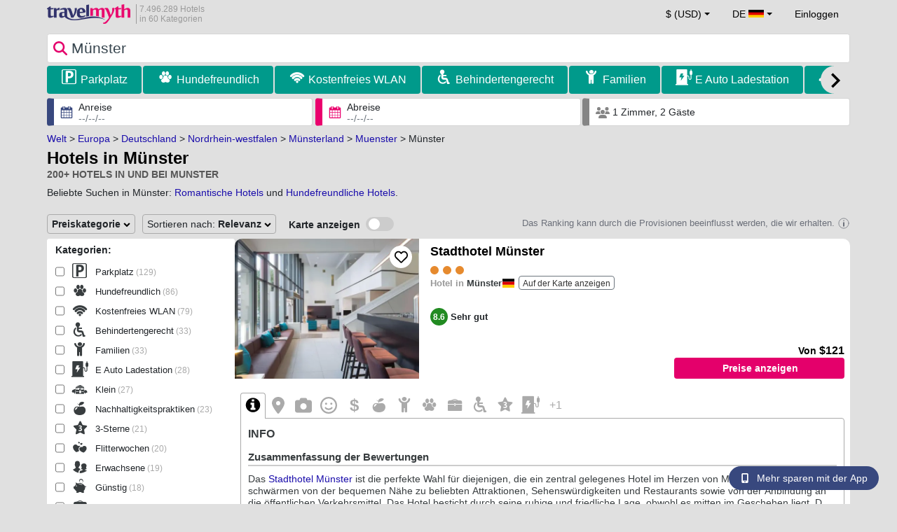

--- FILE ---
content_type: text/html; charset=UTF-8
request_url: https://www.travelmyth.de/m%C3%BCnster/Hotels
body_size: 56754
content:
<!DOCTYPE html>
<html lang="de-DE">

<head>
  <meta charset="utf-8">
  <title>Hotels in Münster</title>
      <link rel="canonical" href="https://www.travelmyth.de/münster/Hotels">
      <link rel="alternate" hreflang="en" href="https://www.travelmyth.com/Munster/Hotels" >
    <link rel="alternate" hreflang="en-gb" href="https://www.travelmyth.co.uk/Munster/Hotels" >
    <link rel="alternate" hreflang="en-ie" href="https://www.travelmyth.ie/Munster/Hotels" >
    <link rel="alternate" hreflang="el" href="https://www.travelmyth.gr/μυνστερ/ξενοδοχεια" >
    <link rel="alternate" hreflang="de" href="https://www.travelmyth.de/münster/Hotels" >
    <link rel="alternate" hreflang="ja" href="https://www.travelmyth.jp/ミュンスター/ホテル" >
    <link rel="alternate" hreflang="ru" href="https://www.travelmyth.ru/мюнстер/отели" >
    <link rel="alternate" hreflang="fi" href="https://www.travelmyth.fi/Munster/Hotellit" >
    <link rel="alternate" hreflang="fr" href="https://www.travelmyth.fr/munster/hotels" >
    <link rel="alternate" hreflang="es" href="https://www.travelmyth.es/Munster/Hoteles" >
    <link rel="alternate" hreflang="it" href="https://www.travelmyth.it/Münster/Hotel" >
    <link rel="next" href="https://www.travelmyth.de/münster/Hotels?page=2">
    <meta content="width=device-width, initial-scale=1.0" name="viewport">
  <meta name="description" content="Hotels in Münster. Hotelempfehlungen von Travelmyth. Beste Hotels: Stadthotel Münster, Landhaus Eggert, Mövenpick Hotel Münster am Aasee, Hotel Kaiserhof, Hotel Schloss Wilkinghege, ...">
  <meta name="keywords" content="Hotels,Münster">
  <meta property="og:title" content="Hotels in Münster">
  <meta property="og:type" content="website">
  <meta property="og:url" content="https://www.travelmyth.de/münster/Hotels">
        <meta property="og:image" content="https://photos.travelmyth.com/destinations/DE/480/Munster-Munster-2_30525@2x.jpg">
      <meta property="og:image:width" content="534">
  <meta property="og:image:height" content="280">
  <meta property="og:site_name" content="Travelmyth">
  <meta property="og:description" content="Hotels in Münster. Hotelempfehlungen von Travelmyth. Beste Hotels: Stadthotel Münster, Landhaus Eggert, Mövenpick Hotel Münster am Aasee, Hotel Kaiserhof, Hotel Schloss Wilkinghege, ...">
  <link rel="preconnect" href="https://cdn.travelmyth.com">
  <link href="/css/bootstrap-5.2.3/bootstrap.min.css" rel="stylesheet">
  <link rel="stylesheet" href="https://cdn.travelmyth.com/fonts/font-awesome-4.7.0/css/font-awesome.min.css">
  <link rel="stylesheet" href="/css/styles.css?v=8b66eb11476e822da8feccf25687a05b">
  <link rel="apple-touch-icon-precomposed" sizes="144x144" href="https://cdn.travelmyth.com/assets/ico/apple-touch-icon-144-precomposed.png">
  <link rel="apple-touch-icon-precomposed" sizes="114x114" href="https://cdn.travelmyth.com/assets/ico/apple-touch-icon-114-precomposed.png">
  <link rel="apple-touch-icon-precomposed" sizes="72x72" href="https://cdn.travelmyth.com/assets/ico/apple-touch-icon-72-precomposed.png">
  <link rel="apple-touch-icon-precomposed" href="https://cdn.travelmyth.com/assets/ico/apple-touch-icon-57-precomposed.png">
  <link rel="shortcut icon" media="all" type="image/x-icon" href="https://cdn.travelmyth.com/assets/ico/favicon.ico">
  <link rel="icon" media="all" type="image/vnd.microsoft.icon" href="https://cdn.travelmyth.com/assets/ico/favicon.ico">
      <script type="application/ld+json">
      {"@context":"https://schema.org","@type":"ItemList","description":"Hotels in Münster","itemListElement":[{"@type":"ListItem","position":"1","item":[{"@type":"Hotel","name":"Stadthotel Münster","image":"https://photos.travelmyth.com/hotels/480/54/m1-54165.jpg?crop=550,480&width=550","address":"AegidiistraSse 21, 48143, Munster","telephone":"+4925148120","url":"https://www.travelmyth.de/münster/Hotels/stadthotel-munster_tmid54165","latitude":"51.95884900","longitude":"7.62248500","starRating":[{"@type":"Rating","ratingValue":"3.0"}]}]},{"@type":"ListItem","position":"2","item":[{"@type":"Hotel","name":"Landhaus Eggert","image":"https://photos.travelmyth.com/hotels/480/16/m1-163147.jpg?crop=550,480&width=550","address":"Zur Haskenau 81, 48157, Munster","telephone":"+49251328040","url":"https://www.travelmyth.de/münster/Hotels/landhaus-eggert_tmid163147","latitude":"52.01661300","longitude":"7.69030500","starRating":[{"@type":"Rating","ratingValue":"4.0"}]}]},{"@type":"ListItem","position":"3","item":[{"@type":"Hotel","name":"Mövenpick Hotel Münster am Aasee","image":"https://photos.travelmyth.com/hotels/480/13/m1-133749.jpg?crop=550,480&width=550","address":"Kardinal-von-Galen-Ring 65, 48149, Issy-les-Moulineaux","telephone":"+4925189020","url":"https://www.travelmyth.de/münster/Hotels/movenpick-hotel-munster-am-aasee_tmid133749","latitude":"51.95552000","longitude":"7.60559700","starRating":[{"@type":"Rating","ratingValue":"5.0"}]}]},{"@type":"ListItem","position":"4","item":[{"@type":"Hotel","name":"Hotel Kaiserhof","image":"https://photos.travelmyth.com/hotels/480/89/m1-89990.jpg?crop=550,480&width=550","address":"BahnhofstraSse 14, 48143, Munster","telephone":"+4925141780","url":"https://www.travelmyth.de/münster/Hotels/hotel-kaiserhof_tmid89990","latitude":"51.95794300","longitude":"7.63432300","starRating":[{"@type":"Rating","ratingValue":"4.0"}]}]},{"@type":"ListItem","position":"5","item":[{"@type":"Hotel","name":"Hotel Schloss Wilkinghege","image":"https://photos.travelmyth.com/hotels/480/26/m1-268415.jpg?crop=550,480&width=550","address":"Steinfurter Str. 374, 48159, Munster","telephone":"+49251144270","url":"https://www.travelmyth.de/münster/Hotels/hotel-schloss-wilkinghege_tmid268415","latitude":"51.98757100","longitude":"7.58519600","starRating":[{"@type":"Rating","ratingValue":"4.0"}]}]},{"@type":"ListItem","position":"6","item":[{"@type":"Hotel","name":"Mauritzhof Hotel Münster","image":"https://photos.travelmyth.com/hotels/480/25/m1-251147.jpg?crop=550,480&width=550","address":"EisenbahnstraSse 17, 48143","telephone":"+4925141720","url":"https://www.travelmyth.de/münster/Hotels/mauritzhof-hotel-munster_tmid251147","latitude":"51.96143900","longitude":"7.63513100","starRating":[{"@type":"Rating","ratingValue":"4.0"}]}]},{"@type":"ListItem","position":"7","item":[{"@type":"Hotel","name":"MARRAM Suitehotel","image":"https://photos.travelmyth.com/hotels/480/55/m1-5590353.jpg?crop=550,480&width=550","address":"BorkstraSse 15, 48163, Munster","telephone":"+4925137967424","url":"https://www.travelmyth.de/münster/Hotels/marram-suitehotel_tmid5590353","latitude":"51.93311600","longitude":"7.60195600","starRating":[{"@type":"Rating","ratingValue":"0.0"}]}]},{"@type":"ListItem","position":"8","item":[{"@type":"Hotel","name":"Best Western Premier Seehotel Krautkrämer","image":"https://photos.travelmyth.com/hotels/480/69/m1-69085.jpg?crop=550,480&width=550","address":"Zum Hiltruper See 173, 48165, Phoenix","telephone":"+4925018050","url":"https://www.travelmyth.de/münster/Hotels/best-western-premier-seehotel-krautkramer_tmid69085","latitude":"51.88886900","longitude":"7.65451800","starRating":[{"@type":"Rating","ratingValue":"4.0"}]}]},{"@type":"ListItem","position":"9","item":[{"@type":"Hotel","name":"ATLANTIC Hotel Münster","image":"https://photos.travelmyth.com/hotels/480/40/m1-4019360.jpg?crop=550,480&width=550","address":"EngelstraSse 39, 48143, Bremen","telephone":"+49251208000","url":"https://www.travelmyth.de/münster/Hotels/atlantic-hotel-munster_tmid4019360","latitude":"51.95664000","longitude":"7.63171000","starRating":[{"@type":"Rating","ratingValue":"4.0"}]}]},{"@type":"ListItem","position":"10","item":[{"@type":"Hotel","name":"Factory Hotel","image":"https://photos.travelmyth.com/hotels/480/64/m1-64465.jpg?crop=550,480&width=550","address":"An der Germania Brauerei 5, 48159, Munster","telephone":"+4925141880","url":"https://www.travelmyth.de/münster/Hotels/factory-hotel_tmid64465","latitude":"51.97751200","longitude":"7.61041400","starRating":[{"@type":"Rating","ratingValue":"4.0"}]}]},{"@type":"ListItem","position":"11","item":[{"@type":"Hotel","name":"Alexianer Hotel am Wasserturm","image":"https://photos.travelmyth.com/hotels/480/12/m1-1210252.jpg?crop=550,480&width=550","address":"Alexianerweg 9, 48163, Munster","telephone":"+49250196623103","url":"https://www.travelmyth.de/münster/Hotels/alexianer-hotel-am-wasserturm_tmid1210252","latitude":"51.87722000","longitude":"7.56520900","starRating":[{"@type":"Rating","ratingValue":"3.0"}]}]},{"@type":"ListItem","position":"12","item":[{"@type":"Hotel","name":"Romantik Hotel Hof zur Linde","image":"https://photos.travelmyth.com/hotels/480/18/m1-185321.jpg?crop=550,480&width=550","address":"Handorfer Werseufer 1, 48157, Munster","telephone":"+4925132750","url":"https://www.travelmyth.de/münster/Hotels/romantik-hotel-hof-zur-linde_tmid185321","latitude":"51.99077000","longitude":"7.69914700","starRating":[{"@type":"Rating","ratingValue":"0.0"}]}]},{"@type":"ListItem","position":"13","item":[{"@type":"Hotel","name":"Hotel Jellentrup - Adults Only","image":"https://photos.travelmyth.com/hotels/480/83/m1-83926.jpg?crop=550,480&width=550","address":"Hufferstr. 52, 48149 , Munster","telephone":"+49251981050","url":"https://www.travelmyth.de/münster/Hotels/hotel-jellentrup-adults-only_tmid83926","latitude":"51.96086000","longitude":"7.60519700","starRating":[{"@type":"Rating","ratingValue":"3.0"}]}]},{"@type":"ListItem","position":"14","item":[{"@type":"Hotel","name":"Johanniter Gästehaus","image":"https://photos.travelmyth.com/hotels/480/17/m1-178688.jpg?crop=550,480&width=550","address":"WeiSsenburgstraSse 60-64, 48151, Berlin","telephone":"+4925197230145","url":"https://www.travelmyth.de/münster/Hotels/johanniter-gastehaus_tmid178688","latitude":"51.94086500","longitude":"7.61981800","starRating":[{"@type":"Rating","ratingValue":"3.0"}]}]},{"@type":"ListItem","position":"15","item":[{"@type":"Hotel","name":"H4 Hotel Münster","image":"https://photos.travelmyth.com/hotels/480/20/m1-20666.jpg?crop=550,480&width=550","address":"Stubengasse 33, 48143, Bad Arolsen","telephone":"+49251490990","url":"https://www.travelmyth.de/münster/Hotels/h4-hotel-munster_tmid20666","latitude":"51.95929300","longitude":"7.62918700","starRating":[{"@type":"Rating","ratingValue":"4.0"}]}]},{"@type":"ListItem","position":"16","item":[{"@type":"Hotel","name":"Novotel Münster City","image":"https://photos.travelmyth.com/hotels/480/52/m1-5232485.jpg?crop=550,480&width=550","address":"VON STEUBEN STRASSE 4 BIS 6, 48143, Issy-les-Moulineaux","telephone":"+492515968710","url":"https://www.travelmyth.de/münster/Hotels/novotel-munster-city_tmid5232485","latitude":"51.95487600","longitude":"7.63211700","starRating":[{"@type":"Rating","ratingValue":"4.0"}]}]},{"@type":"ListItem","position":"17","item":[{"@type":"Hotel","name":"Parkhotel Hohenfeld Münster","image":"https://photos.travelmyth.com/hotels/480/23/m1-234462.jpg?crop=550,480&width=550","address":"Dingbangerweg 400, 48161, Munster","telephone":"+4925348080","url":"https://www.travelmyth.de/münster/Hotels/parkhotel-hohenfeld-munster_tmid234462","latitude":"51.94954100","longitude":"7.55996200","starRating":[{"@type":"Rating","ratingValue":"4.0"}]}]},{"@type":"ListItem","position":"18","item":[{"@type":"Hotel","name":"Central Hotel Münster","image":"https://photos.travelmyth.com/hotels/480/37/m1-3707920.jpg?crop=550,480&width=550","address":"1 AegidiistraSse, 48143, Munster","telephone":"+49251510150","url":"https://www.travelmyth.de/münster/Hotels/central-hotel-munster_tmid3707920","latitude":"51.96043800","longitude":"7.62421700","starRating":[{"@type":"Rating","ratingValue":"0.0"}]}]},{"@type":"ListItem","position":"19","item":[{"@type":"Hotel","name":"Trip Inn Hotel Münster City","image":"https://photos.travelmyth.com/hotels/480/35/m1-3514812.jpg?crop=550,480&width=550","address":"24-28 Berliner Platz, 48143, Frankfurt","telephone":"+492517036000","url":"https://www.travelmyth.de/münster/Hotels/trip-inn-hotel-munster-city_tmid3514812","latitude":"51.95620400","longitude":"7.63298100","starRating":[{"@type":"Rating","ratingValue":"3.0"}]}]},{"@type":"ListItem","position":"20","item":[{"@type":"Hotel","name":"Hotel Ambiente","image":"https://photos.travelmyth.com/hotels/480/17/m1-178631.jpg?crop=550,480&width=550","address":"Marktallee 44, 48165, Munster","telephone":"+49250127760","url":"https://www.travelmyth.de/münster/Hotels/hotel-ambiente_tmid178631","latitude":"51.90400700","longitude":"7.64440000","starRating":[{"@type":"Rating","ratingValue":"3.0"}]}]}]}    </script>
    <link rel="preconnect" href="https://photos.travelmyth.com">
    
<!-- Google Tag Manager -->
<script>
    window.dataLayer = window.dataLayer || [];

    function gtag() {
        dataLayer.push(arguments);
    }
            gtag('consent', 'default', {
            'ad_storage': 'denied',
            'ad_user_data': 'denied',
            'ad_personalization': 'denied',
            'analytics_storage': 'denied'
        });
    
        (function(w, d, s, l, i) {
            w[l] = w[l] || [];
            w[l].push({
                'gtm.start': new Date().getTime(),
                event: 'gtm.js'
            });
            var f = d.getElementsByTagName(s)[0],
                j = d.createElement(s),
                dl = l != 'dataLayer' ? '&l=' + l : '';
            j.async = true;
            j.src =
                'https://www.googletagmanager.com/gtm.js?id=' + i + dl;
            f.parentNode.insertBefore(j, f);
        })(window, document, 'script', 'dataLayer', 'GTM-K3TZCXV');
</script>

<!-- <script>

    $(document).ready(function() {
        // Code to run as soon as the DOM is ready
        openApp();
        // Additional code here
    });
    // openApp();
    function openApp() {
    // Attempt to open the app with a custom URL scheme
    window.location.href = 'travelmyth://';

    
    }

</script> -->
<!-- End Google Tag Manager --></head>

<body style='background-color:#E0E0E0;'>
    <nav class="navbar navbar-expand-md" >
  <div class="container-fluid" id="navbar_container" >
    <div id="burger_logo">
      <button class="btn navbar-toggler" type="button">
        <span class="openbtn">☰</span>
      </button>
              <a id="brand_desktop" class="brand show_desktop show_tablet" href="https://www.travelmyth.de/" title="Travelmyth™">
          <img src="/images/travelmyth-logo.png" alt="Travelmyht logo" width="100" height="24">
          <div class="logo_text">7.496.289 Hotels            <br>in 60 Kategorien          </div>
        </a>
        <a id="brand_mobile" class="brand show_mobile" href="https://www.travelmyth.de/" title="Travelmyth™">
          <img src="/images/travelmyth-logo.png" alt="Travelmyht logo" width="100" height="24">
        </a>
          </div>

    <ul class="navbar-nav main_navbar" id="expandnavbar">
              <li class="nav-item" id="currency_menu">
          <a class="nav-link dropdown-toggle" href="#" role="button" data-bs-toggle="modal" data-bs-target="#currencyModal" aria-expanded="false" id="nav_currencies">
            $ (USD)
          </a>
          <div class="modal fade" id="currencyModal" tabindex="-1" aria-labelledby="currencyModalLabel" aria-hidden="true">
            <div class="modal-dialog modal-dialog-centered modal-dialog-scrollable">
              <div class="modal-content">
                <div class="modal-header">
                  <span class="modal-title fs-5" id="currencyModalLabel">Währung auswählen</span>
                  <button type="button" class="btn-close" data-bs-dismiss="modal" aria-label="Close"></button>
                </div>
                <div class="modal-body">
                  <div class="popular_currencies">POPULÄRE</div><span data-currency_code="USD" type="button" class="btn process_url2 currency_symbol currency_content currency_selected">$ US-Dollar</span><span data-currency_code="EUR" type="button" class="btn process_url2 currency_symbol currency_content">€ Euro</span><span data-currency_code="GBP" type="button" class="btn process_url2 currency_symbol currency_content">£ Britisches Pfund Sterling</span><span data-currency_code="CNY" type="button" class="btn process_url2 currency_symbol currency_content">¥ Chinesischer Yuan</span><span data-currency_code="INR" type="button" class="btn process_url2 currency_symbol currency_content">₹ Indische Rupie</span><span data-currency_code="JPY" type="button" class="btn process_url2 currency_symbol currency_content">¥ Japanischer Yen</span><div class="popular_currencies">ALLE WECHSELKURSE</div><span data-currency_code="AED" type="button" class="btn process_url2 currency_symbol currency_content">AED VAE-Dirham</span><span data-currency_code="ALL" type="button" class="btn process_url2 currency_symbol currency_content">ALL Albanischer Lek</span><span data-currency_code="AMD" type="button" class="btn process_url2 currency_symbol currency_content">AMD Armenischer Dram</span><span data-currency_code="AOA" type="button" class="btn process_url2 currency_symbol currency_content">AOA Angolanischer Kwanza</span><span data-currency_code="ARS" type="button" class="btn process_url2 currency_symbol currency_content">ARS Argentinischer Peso</span><span data-currency_code="AUD" type="button" class="btn process_url2 currency_symbol currency_content">AUD Australischer Dollar</span><span data-currency_code="AZN" type="button" class="btn process_url2 currency_symbol currency_content">AZN Azerbaijani New Manats</span><span data-currency_code="BAM" type="button" class="btn process_url2 currency_symbol currency_content">BAM Bosnische Mark</span><span data-currency_code="BBD" type="button" class="btn process_url2 currency_symbol currency_content">BBD Barbados-Dollar</span><span data-currency_code="BDT" type="button" class="btn process_url2 currency_symbol currency_content">BDT Bangladeschische Taka</span><span data-currency_code="BGN" type="button" class="btn process_url2 currency_symbol currency_content">BGN Bulgarischer Lew</span><span data-currency_code="BHD" type="button" class="btn process_url2 currency_symbol currency_content">BHD Bahrain-Dinar</span><span data-currency_code="BND" type="button" class="btn process_url2 currency_symbol currency_content">BND Brunei-Dollar</span><span data-currency_code="BOB" type="button" class="btn process_url2 currency_symbol currency_content">BOB Bolivianischer Boliviano</span><span data-currency_code="BRL" type="button" class="btn process_url2 currency_symbol currency_content">BRL Brasilianischer Real</span><span data-currency_code="BTN" type="button" class="btn process_url2 currency_symbol currency_content">BTN Bhutanischer Ngultrum</span><span data-currency_code="BWP" type="button" class="btn process_url2 currency_symbol currency_content">BWP Botswanische Pula</span><span data-currency_code="BYN" type="button" class="btn process_url2 currency_symbol currency_content">BYN Weißrussischer Rubel</span><span data-currency_code="BZD" type="button" class="btn process_url2 currency_symbol currency_content">BZD Belize-Dollar</span><span data-currency_code="CAD" type="button" class="btn process_url2 currency_symbol currency_content">CAD Kanadischer Dollar</span><span data-currency_code="CDF" type="button" class="btn process_url2 currency_symbol currency_content">CDF Kongolesischer Franc</span><span data-currency_code="CLP" type="button" class="btn process_url2 currency_symbol currency_content">CLP Chilenischer Peso</span><span data-currency_code="CHF" type="button" class="btn process_url2 currency_symbol currency_content">CHF Schweizer Franken</span><span data-currency_code="CNY" type="button" class="btn process_url2 currency_symbol currency_content">CNY Chinesischer Yuan</span><span data-currency_code="COP" type="button" class="btn process_url2 currency_symbol currency_content">COP Kolumbianischer Peso</span><span data-currency_code="CRC" type="button" class="btn process_url2 currency_symbol currency_content">CRC Costa-Ricanischer Colón</span><span data-currency_code="CUP" type="button" class="btn process_url2 currency_symbol currency_content">CUP Kubanischer Peso</span><span data-currency_code="CVE" type="button" class="btn process_url2 currency_symbol currency_content">CVE Kap-Verde-Escudo</span><span data-currency_code="CZK" type="button" class="btn process_url2 currency_symbol currency_content">CZK Tschechische Krone</span><span data-currency_code="DJF" type="button" class="btn process_url2 currency_symbol currency_content">DJF Dschibuti-Franc</span><span data-currency_code="DKK" type="button" class="btn process_url2 currency_symbol currency_content">DKK Dänische Krone</span><span data-currency_code="DOP" type="button" class="btn process_url2 currency_symbol currency_content">DOP Dominikanischer Peso</span><span data-currency_code="DZD" type="button" class="btn process_url2 currency_symbol currency_content">DZD Algerischer Dinar</span><span data-currency_code="EGP" type="button" class="btn process_url2 currency_symbol currency_content">EGP Ägyptisches Pfund</span><span data-currency_code="ETB" type="button" class="btn process_url2 currency_symbol currency_content">ETB Äthiopischer Birr</span><span data-currency_code="EUR" type="button" class="btn process_url2 currency_symbol currency_content">EUR Euro</span><span data-currency_code="FJD" type="button" class="btn process_url2 currency_symbol currency_content">FJD Fidschi-Dollar</span><span data-currency_code="GBP" type="button" class="btn process_url2 currency_symbol currency_content">GBP Britisches Pfund Sterling</span><span data-currency_code="GEL" type="button" class="btn process_url2 currency_symbol currency_content">GEL Georgischer Lari</span><span data-currency_code="GHS" type="button" class="btn process_url2 currency_symbol currency_content">GHS Ghanaischer Cedi</span><span data-currency_code="GIP" type="button" class="btn process_url2 currency_symbol currency_content">GIP Gibraltar-Pfund</span><span data-currency_code="GTQ" type="button" class="btn process_url2 currency_symbol currency_content">GTQ Guatemaltekischer Quetzal</span><span data-currency_code="HKD" type="button" class="btn process_url2 currency_symbol currency_content">HKD Hongkong-Dollar</span><span data-currency_code="HNL" type="button" class="btn process_url2 currency_symbol currency_content">HNL Honduranische Lempira</span><span data-currency_code="HTG" type="button" class="btn process_url2 currency_symbol currency_content">HTG Haitianische Gourde</span><span data-currency_code="HUF" type="button" class="btn process_url2 currency_symbol currency_content">HUF Ungarischer Forint</span><span data-currency_code="IDR" type="button" class="btn process_url2 currency_symbol currency_content">IDR Indonesische Rupiah</span><span data-currency_code="ILS" type="button" class="btn process_url2 currency_symbol currency_content">ILS Israelischer Schekel</span><span data-currency_code="INR" type="button" class="btn process_url2 currency_symbol currency_content">INR Indische Rupie</span><span data-currency_code="IQD" type="button" class="btn process_url2 currency_symbol currency_content">IQD Irakischer Dinar</span><span data-currency_code="IRR" type="button" class="btn process_url2 currency_symbol currency_content">IRR Iranischer Rial</span><span data-currency_code="ISK" type="button" class="btn process_url2 currency_symbol currency_content">ISK Isländische Krone</span><span data-currency_code="JMD" type="button" class="btn process_url2 currency_symbol currency_content">JMD Jamaikanischer Dollar</span><span data-currency_code="JOD" type="button" class="btn process_url2 currency_symbol currency_content">JOD Jordanischer Dinar</span><span data-currency_code="JPY" type="button" class="btn process_url2 currency_symbol currency_content">JPY Japanischer Yen</span><span data-currency_code="KGS" type="button" class="btn process_url2 currency_symbol currency_content">KGS Kirgisistan-Som</span><span data-currency_code="KHR" type="button" class="btn process_url2 currency_symbol currency_content">KHR Kambodschanischer Riel</span><span data-currency_code="KRW" type="button" class="btn process_url2 currency_symbol currency_content">KRW Südkoreanischer Won</span><span data-currency_code="KWD" type="button" class="btn process_url2 currency_symbol currency_content">KWD Kuwait-Dinar</span><span data-currency_code="KZT" type="button" class="btn process_url2 currency_symbol currency_content">KZT Kasachischer Tenge</span><span data-currency_code="LAK" type="button" class="btn process_url2 currency_symbol currency_content">LAK Laotischer Kip</span><span data-currency_code="LBP" type="button" class="btn process_url2 currency_symbol currency_content">LBP Libanesisches Pfund</span><span data-currency_code="LKR" type="button" class="btn process_url2 currency_symbol currency_content">LKR Sri-Lankische Rupie</span><span data-currency_code="LYD" type="button" class="btn process_url2 currency_symbol currency_content">LYD Libyscher Dinar</span><span data-currency_code="MAD" type="button" class="btn process_url2 currency_symbol currency_content">MAD Marokkanischer Dirham</span><span data-currency_code="MDL" type="button" class="btn process_url2 currency_symbol currency_content">MDL Moldauischer Leu</span><span data-currency_code="MGA" type="button" class="btn process_url2 currency_symbol currency_content">MGA Madagassischer Ariary</span><span data-currency_code="MKD" type="button" class="btn process_url2 currency_symbol currency_content">MKD Nordmazedonischer Denar</span><span data-currency_code="MMK" type="button" class="btn process_url2 currency_symbol currency_content">MMK Myanmarischer Kyat</span><span data-currency_code="MOP" type="button" class="btn process_url2 currency_symbol currency_content">MOP Macau-Pataca</span><span data-currency_code="MUR" type="button" class="btn process_url2 currency_symbol currency_content">MUR Mauritius-Rupie</span><span data-currency_code="MVR" type="button" class="btn process_url2 currency_symbol currency_content">MVR Maledivische Rupie</span><span data-currency_code="MXN" type="button" class="btn process_url2 currency_symbol currency_content">MXN Mexikanischer Peso</span><span data-currency_code="MYR" type="button" class="btn process_url2 currency_symbol currency_content">MYR Malaysischer Ringgit</span><span data-currency_code="MZN" type="button" class="btn process_url2 currency_symbol currency_content">MZN Mosambikanischer Metical</span><span data-currency_code="NAD" type="button" class="btn process_url2 currency_symbol currency_content">NAD Namibia-Dollar</span><span data-currency_code="NGN" type="button" class="btn process_url2 currency_symbol currency_content">NGN Nigerianische Naira</span><span data-currency_code="NIO" type="button" class="btn process_url2 currency_symbol currency_content">NIO Nicaraguanische Córdoba</span><span data-currency_code="NOK" type="button" class="btn process_url2 currency_symbol currency_content">NOK Norwegische Krone</span><span data-currency_code="NPR" type="button" class="btn process_url2 currency_symbol currency_content">NPR Nepalesische Rupie</span><span data-currency_code="NZD" type="button" class="btn process_url2 currency_symbol currency_content">NZD Neuseeland-Dollar</span><span data-currency_code="OMR" type="button" class="btn process_url2 currency_symbol currency_content">OMR Omanischer Rial</span><span data-currency_code="PAB" type="button" class="btn process_url2 currency_symbol currency_content">PAB Panamaischer Balboa</span><span data-currency_code="PEN" type="button" class="btn process_url2 currency_symbol currency_content">PEN Peruanischer Sol</span><span data-currency_code="PKR" type="button" class="btn process_url2 currency_symbol currency_content">PKR Pakistanische Rupie</span><span data-currency_code="PLN" type="button" class="btn process_url2 currency_symbol currency_content">PLN Polnischer Złoty</span><span data-currency_code="PYG" type="button" class="btn process_url2 currency_symbol currency_content">PYG Paraguayischer Guaraní</span><span data-currency_code="QAR" type="button" class="btn process_url2 currency_symbol currency_content">QAR Katar-Riyal</span><span data-currency_code="RON" type="button" class="btn process_url2 currency_symbol currency_content">RON Rumänischer Leu</span><span data-currency_code="RSD" type="button" class="btn process_url2 currency_symbol currency_content">RSD Serbischer Dinar</span><span data-currency_code="RUB" type="button" class="btn process_url2 currency_symbol currency_content">RUB Russischer Rubel</span><span data-currency_code="RWF" type="button" class="btn process_url2 currency_symbol currency_content">RWF Ruanda-Franc</span><span data-currency_code="SAR" type="button" class="btn process_url2 currency_symbol currency_content">SAR Saudi-Arabischer Riyal</span><span data-currency_code="SCR" type="button" class="btn process_url2 currency_symbol currency_content">SCR Seychellen-Rupie</span><span data-currency_code="SEK" type="button" class="btn process_url2 currency_symbol currency_content">SEK Schwedische Krone</span><span data-currency_code="SGD" type="button" class="btn process_url2 currency_symbol currency_content">SGD Singapur-Dollar</span><span data-currency_code="SVC" type="button" class="btn process_url2 currency_symbol currency_content">SVC Salvadorianischer Colón</span><span data-currency_code="THB" type="button" class="btn process_url2 currency_symbol currency_content">THB Thailändischer Baht</span><span data-currency_code="TND" type="button" class="btn process_url2 currency_symbol currency_content">TND Tunesischer Dinar</span><span data-currency_code="TRY" type="button" class="btn process_url2 currency_symbol currency_content">TRY Türkische Lira</span><span data-currency_code="TTD" type="button" class="btn process_url2 currency_symbol currency_content">TTD Trinidad- und Tobago-Dollar</span><span data-currency_code="TWD" type="button" class="btn process_url2 currency_symbol currency_content">TWD Neuer Taiwan-Dollar</span><span data-currency_code="TZS" type="button" class="btn process_url2 currency_symbol currency_content">TZS Tansania-Schilling</span><span data-currency_code="UAH" type="button" class="btn process_url2 currency_symbol currency_content">UAH Ukrainische Hrywnja</span><span data-currency_code="UGX" type="button" class="btn process_url2 currency_symbol currency_content">UGX Uganda-Schilling</span><span data-currency_code="USD" type="button" class="btn process_url2 currency_symbol currency_content currency_selected">USD US-Dollar</span><span data-currency_code="UZS" type="button" class="btn process_url2 currency_symbol currency_content">UZS Usbekischer Soʻm</span><span data-currency_code="VEF" type="button" class="btn process_url2 currency_symbol currency_content">VEF Venezolanischer Bolívar</span><span data-currency_code="VND" type="button" class="btn process_url2 currency_symbol currency_content">VND Vietnamesischer Dong</span><span data-currency_code="XAF" type="button" class="btn process_url2 currency_symbol currency_content">XAF Zentralafrikanischer CFA-Franc</span><span data-currency_code="XOF" type="button" class="btn process_url2 currency_symbol currency_content">XOF Westafrikanischer CFA-Franc</span><span data-currency_code="XPF" type="button" class="btn process_url2 currency_symbol currency_content">XPF CFP-Franc</span><span data-currency_code="YER" type="button" class="btn process_url2 currency_symbol currency_content">YER Jemenitischer Rial</span><span data-currency_code="ZAR" type="button" class="btn process_url2 currency_symbol currency_content">ZAR Südafrikanischer Rand</span><span data-currency_code="ZMW" type="button" class="btn process_url2 currency_symbol currency_content">ZMW Sambischer Kwacha</span>                </div>
              </div>
            </div>
          </div>
        </li>
      <li class="nav-item dropdown" id="flags_menu">
    <a class="nav-link dropdown-toggle" href="#" data-bs-toggle="dropdown" id="navLogin"><span id="flag_text">DE&nbsp;</span><span id="current_flag"><svg xmlns='https://www.w3.org/2000/svg' class='flag_image' width='22' height='12'><path d='M0 0h22v11H0z' fill='rgb(0%,0%,0%)'/><path d='M0 3.668h22V11H0zm0 0' fill='rgb(86.666667%,0%,0%)'/><path d='M0 7.332h22V11H0zm0 0' fill='rgb(100%,80.784314%,0%)'/></svg></span></a>
    <ul class="dropdown-menu dropdown-menu-end"><li class="dropdown-item flag_content region_box_outer">
      <div class="flag_img">
        <svg xmlns='https://www.w3.org/2000/svg' class='flag_image' viewBox='0 0 60 30' width='22' height='12'><clipPath id='A'><path d='M0 0v30h60V0z'/></clipPath><clipPath id='B'><path d='M30 15h30v15zv15H0zH0V0zV0h30z'/></clipPath><g clip-path='url(#A)'><path d='M0 0v30h60V0z' fill='#012169'/><path d='M0 0l60 30m0-30L0 30' stroke='#fff' stroke-width='6'/><path d='M0 0l60 30m0-30L0 30' clip-path='url(#B)' stroke='#c8102e' stroke-width='4'/><path d='M30 0v30M0 15h60' stroke='#fff' stroke-width='10'/><path d='M30 0v30M0 15h60' stroke='#c8102e' stroke-width='6'/></g></svg>&nbsp;<a id="uk" href="https://www.travelmyth.co.uk/Munster/Hotels" title="Munster Hotels" class="nav_hover flag_name dropdown-item">English</a>
      </div>
      <div class="flag_short">
        UK
      </div>
    </li><li class="dropdown-item flag_content region_box_outer">
      <div class="flag_img">
        <svg xmlns='https://www.w3.org/2000/svg' class='flag_image' width='22' height='12' viewBox='0 0 7410 3900'><path fill='#b22234' d='M0 0h7410v3900H0z'/><path d='M0,450H7410m0,600H0m0,600H7410m0,600H0m0,600H7410m0,600H0' stroke='#fff' stroke-width='300'/><path fill='#3c3b6e' d='M0 0h2964v2100H0z'/></svg>&nbsp;<a id="us" href="https://www.travelmyth.com/Munster/Hotels" title="Munster Hotels" class="nav_hover flag_name dropdown-item">English</a>
      </div>
      <div class="flag_short">
        US
      </div>
    </li><li class="dropdown-item flag_content region_box_outer">
      <div class="flag_img">
        <svg xmlns='https://www.w3.org/2000/svg' class='flag_image' width='22' height='12'><path d='M0 0h22v11H0z' fill='rgb(8.627451%,60.784314%,38.431373%)'/><path d='M7.332 0H22v11H7.332zm0 0' fill='rgb(100%,100%,100%)'/><path d='M14.668 0H22v11h-7.332zm0 0' fill='rgb(100%,53.333333%,24.313725%)'/></svg>&nbsp;<a id="ie" href="https://www.travelmyth.ie/Munster/Hotels" title="Munster Hotels" class="nav_hover flag_name dropdown-item">English</a>
      </div>
      <div class="flag_short">
        IE
      </div>
    </li><li class="dropdown-item flag_content region_box_outer">
      <div class="flag_img">
        <svg width='22' height='12' xmlns='http://www.w3.org/2000/svg'><rect width='22' height='4' y='0' fill='#c60b1e'/><rect width='22' height='4' y='4' fill='#ffc400'/><rect width='22' height='4' y='8' fill='#c60b1e'/></svg>&nbsp;<a id="es" href="https://www.travelmyth.es/Munster/Hoteles" title="Munster Hoteles" class="nav_hover flag_name dropdown-item">Español</a>
      </div>
      <div class="flag_short">
        ES
      </div>
    </li><li class="dropdown-item flag_content region_box_outer">
      <div class="flag_img">
        <svg xmlns='https://www.w3.org/2000/svg' class='flag_image' width='21' height='12'><rect width='22' height='11' fill='#ED2939'/><rect width='14' height='11' fill='#fff'/><rect width='7' height='11' fill='#002395'/></svg>&nbsp;<a id="fr" href="https://www.travelmyth.fr/munster/hotels" title="munster hotels" class="nav_hover flag_name dropdown-item">Français</a>
      </div>
      <div class="flag_short">
        FR
      </div>
    </li><li class="dropdown-item flag_content region_box_outer">
      <div class="flag_img">
        <svg xmlns='https://www.w3.org/2000/svg' class='flag_image' width='21' height='12'><rect width='22' height='11' fill='#CE2B37'/><rect width='14' height='11' fill='#fff'/><rect width='7' height='11' fill='#009246'/></svg>&nbsp;<a id="it" href="https://www.travelmyth.it/Münster/Hotel" title="Münster Hotel" class="nav_hover flag_name dropdown-item">Italiano</a>
      </div>
      <div class="flag_short">
        IT
      </div>
    </li><li class="dropdown-item flag_content region_box_outer">
      <div class="flag_img">
        <svg xmlns='https://www.w3.org/2000/svg' class='flag_image' width='22' height='12'><path d='M0 0h22v11H0z' fill='rgb(100%,100%,100%)'/><path d='M15.398 5.5c0 1.824-1.969 3.301-4.398 3.301S6.602 7.324 6.602 5.5 8.57 2.199 11 2.199s4.398 1.477 4.398 3.301zm0 0' fill='rgb(73.72549%,0%,17.647059%)'/></svg>&nbsp;<a id="jp" href="https://www.travelmyth.jp/ミュンスター/ホテル" title="ミュンスター ホテル" class="nav_hover flag_name dropdown-item">日本語</a>
      </div>
      <div class="flag_short">
        JP
      </div>
    </li><li class="dropdown-item flag_content region_box_outer">
      <div class="flag_img">
        <svg xmlns='https://www.w3.org/2000/svg' class='flag_image' width='22' height='12' viewBox='0 0 27 18'><path fill='#0d5eaf' d='M0 0h27v18H0z'/><path fill='none' stroke-width='2' stroke='#fff' d='M5 0v11M0 5h10m0-2h17M10 7h17M0 11h27M0 15h27'/></svg>&nbsp;<a id="gr" href="https://www.travelmyth.gr/μυνστερ/ξενοδοχεια" title="μυνστερ ξενοδοχεια" class="nav_hover flag_name dropdown-item">Ελληνικά</a>
      </div>
      <div class="flag_short">
        GR
      </div>
    </li><li class="dropdown-item flag_content region_box_outer">
      <div class="flag_img">
        <svg xmlns='https://www.w3.org/2000/svg' class='flag_image' width='22' height='12'><rect width='22' height='11' fill='#fff'/><rect width='22' height='3' y='4' fill='#002F6C'/><rect width='3' height='11' x='5' fill='#002F6C'/></svg>&nbsp;<a id="fi" href="https://www.travelmyth.fi/Munster/Hotellit" title="Munster Hotellit" class="nav_hover flag_name dropdown-item">Suomi</a>
      </div>
      <div class="flag_short">
        FI
      </div>
    </li></ul>
  </li>        <li class="nav-item" id="login_menu"><span class="nav-link" id="signin" style="cursor: pointer;">Einloggen</span></li>
          </ul>
  </div>
</nav>  <div class="navbar navbar-default secondnavbar" id="navbar2">
    <div class="navbar-inner2">
      <div id="searchBox" class="container">
        <div id="filter_bar_div">
          <div style="position:relative;">
            <div id="border_div1">
              <svg xmlns="http://www.w3.org/2000/svg" viewBox="0 0 512 512" style="padding:6px 4px 0px 4px;pointer-events:none;color:#E4006B;width:28px;height:28px;position:absolute;left:5px;top:4px;fill:currentColor;"><path d="M416 208c0 45.9-14.9 88.3-40 122.7L502.6 457.4c12.5 12.5 12.5 32.8 0 45.3s-32.8 12.5-45.3 0L330.7 376c-34.4 25.2-76.8 40-122.7 40C93.1 416 0 322.9 0 208S93.1 0 208 0S416 93.1 416 208zM208 352a144 144 0 1 0 0-288 144 144 0 1 0 0 288z"/></svg>
              <input placeholder="" id="going_to_places" type="search" value="" style="background-color:white;border:0;border-radius: 4px;height:40px;line-height:20px;padding-left:34px;font-size:21px;color:#37454E;width:100%;">
              <div class="loader-line" style="width:100%;position:absolute;bottom:0px;"></div>
            </div>
            <div id="hotel_collections" style="width:100%;background-color:white;display:none;margin-left:0px;padding-top:4px;padding-left:10px;padding-right:10px;padding-bottom:10px;text-align:left;z-index:100000;border-top:1px solid #AAA;border-left:1px solid #AAA;border-right:1px solid #AAA;border-bottom:1px solid #AAA;overflow-y:hidden;overflow-x:hidden;height:auto;position:absolute;white-space: pre-wrap;"></div>
          </div>
        </div>
      </div>
    </div>

    <div class="container" id="main_content_container">
              <div id="collectionsBar">
          <div id="filter_categories_mobile" class="collections_slider show_mobile_boxes">
                            <div class="region_box_outer collections_buttons number-of-results-2" data-col="parking_collection">
                  <span class="icon-parking_collection icons green-bar-icons"></span>&nbsp;<a href="https://www.travelmyth.de/münster/Hotels/Parkplatz" title="Münster parkplatz Hotels">Parkplatz</a>
                </div>
                            <div class="region_box_outer collections_buttons number-of-results-2" data-col="dog_friendly_collection">
                  <span class="icon-dog_friendly_collection icons green-bar-icons"></span>&nbsp;<a href="https://www.travelmyth.de/münster/Hotels/Mit_Hund" title="Münster hundefreundlich Hotels">Hundefreundlich</a>
                </div>
                            <div class="region_box_outer collections_buttons number-of-results-2" data-col="free_wifi_collection">
                  <span class="icon-free_wifi_collection icons green-bar-icons"></span>&nbsp;<a href="https://www.travelmyth.de/münster/Hotels/Kostenfreies_WLAN" title="Münster kostenfreies wlan Hotels">Kostenfreies WLAN</a>
                </div>
                            <div class="region_box_outer collections_buttons number-of-results-2" data-col="accessible_collection">
                  <span class="icon-accessible_collection icons green-bar-icons"></span>&nbsp;<a href="https://www.travelmyth.de/münster/Hotels/Behindertengerechte" title="Münster behindertengerecht Hotels">Behindertengerecht</a>
                </div>
                            <div class="region_box_outer collections_buttons number-of-results-2" data-col="family_collection">
                  <span class="icon-family_collection icons green-bar-icons"></span>&nbsp;<a href="https://www.travelmyth.de/münster/Hotels/Familienhotel" title="Münster familien Hotels">Familien</a>
                </div>
                            <div class="region_box_outer collections_buttons number-of-results-2" data-col="ev_charging_collection">
                  <span class="icon-ev_charging_collection icons green-bar-icons"></span>&nbsp;<a href="https://www.travelmyth.de/münster/Hotels/E_Auto_Ladestation" title="Münster e auto ladestation Hotels">E Auto Ladestation</a>
                </div>
                            <div class="region_box_outer collections_buttons number-of-results-2" data-col="small_collection">
                  <span class="icon-small_collection icons green-bar-icons"></span>&nbsp;<a href="https://www.travelmyth.de/münster/Hotels/Kleine" title="Münster klein Hotels">Klein</a>
                </div>
                            <div class="region_box_outer collections_buttons number-of-results-2" data-col="eco_friendly_collection">
                  <span class="icon-eco_friendly_collection icons green-bar-icons"></span>&nbsp;<a href="https://www.travelmyth.de/münster/Hotels/Nachhaltige" title="Münster nachhaltigkeitspraktiken Hotels">Nachhaltigkeitspraktiken</a>
                </div>
                            <div class="region_box_outer collections_buttons number-of-results-2" data-col="three_star_collection">
                  <span class="icon-three_star_collection icons green-bar-icons"></span>&nbsp;<a href="https://www.travelmyth.de/münster/Hotels/3_Sterne" title="Münster 3-sterne Hotels">3-Sterne</a>
                </div>
                            <div class="region_box_outer collections_buttons number-of-results-2" data-col="honeymoon_collection">
                  <span class="icon-honeymoon_collection icons green-bar-icons"></span>&nbsp;<a href="https://www.travelmyth.de/münster/Hotels/Flitterwochen" title="Münster flitterwochen Hotels">Flitterwochen</a>
                </div>
                            <div class="region_box_outer collections_buttons number-of-results-2" data-col="adult_only_collection">
                  <span class="icon-adult_only_collection icons green-bar-icons"></span>&nbsp;<a href="https://www.travelmyth.de/münster/Hotels/Erwachsenenhotel" title="Münster erwachsene Hotels">Erwachsene</a>
                </div>
                            <div class="region_box_outer collections_buttons number-of-results-2" data-col="cheap_collection">
                  <span class="icon-cheap_collection icons green-bar-icons"></span>&nbsp;<a href="https://www.travelmyth.de/münster/Hotels/Günstige" title="Münster günstig Hotels">Günstig</a>
                </div>
                            <div class="region_box_outer collections_buttons number-of-results-2" data-col="business_collection">
                  <span class="icon-business_collection icons green-bar-icons"></span>&nbsp;<a href="https://www.travelmyth.de/münster/Hotels/Businesshotels" title="Münster business Hotels">Business</a>
                </div>
                            <div class="region_box_outer collections_buttons number-of-results-2" data-col="romantic_collection">
                  <span class="icon-romantic_collection icons green-bar-icons"></span>&nbsp;<a href="https://www.travelmyth.de/münster/Hotels/Romantik" title="Münster romantik Hotels">Romantik</a>
                </div>
                            <div class="region_box_outer collections_buttons number-of-results-2" data-col="golf_collection">
                  <span class="icon-golf_collection icons green-bar-icons"></span>&nbsp;<a href="https://www.travelmyth.de/münster/Hotels/Golfhotels" title="Münster golf Hotels">Golf</a>
                </div>
                            <div class="region_box_outer collections_buttons number-of-results-2" data-col="nightlife_collection">
                  <span class="icon-nightlife_collection icons green-bar-icons"></span>&nbsp;<a href="https://www.travelmyth.de/münster/Hotels/Nachtleben" title="Münster nachtleben Hotels">Nachtleben</a>
                </div>
                            <div class="region_box_outer collections_buttons number-of-results-2" data-col="four_star_collection">
                  <span class="icon-four_star_collection icons green-bar-icons"></span>&nbsp;<a href="https://www.travelmyth.de/münster/Hotels/4_Sterne" title="Münster 4-sterne Hotels">4-Sterne</a>
                </div>
                            <div class="region_box_outer collections_buttons number-of-results-2" data-col="luxury_collection">
                  <span class="icon-luxury_collection icons green-bar-icons"></span>&nbsp;<a href="https://www.travelmyth.de/münster/Hotels/Luxushotel" title="Münster luxus Hotels">Luxus</a>
                </div>
                            <div class="region_box_outer collections_buttons number-of-results-2" data-col="gym_collection">
                  <span class="icon-gym_collection icons green-bar-icons"></span>&nbsp;<a href="https://www.travelmyth.de/münster/Hotels/Fitnessstudio" title="Münster fitnessstudio Hotels">Fitnessstudio</a>
                </div>
                            <div class="region_box_outer collections_buttons number-of-results-2" data-col="pool_collection">
                  <span class="icon-pool_collection icons green-bar-icons"></span>&nbsp;<a href="https://www.travelmyth.de/münster/Hotels/Pool" title="Münster pool Hotels">Pool</a>
                </div>
                            <div class="region_box_outer collections_buttons number-of-results-2" data-col="spa_collection">
                  <span class="icon-spa_collection icons green-bar-icons"></span>&nbsp;<a href="https://www.travelmyth.de/münster/Hotels/Wellnesshotel" title="Münster wellness Hotels">Wellness</a>
                </div>
                            <div class="region_box_outer collections_buttons number-of-results-2" data-col="outdoor_pool_collection">
                  <span class="icon-outdoor_pool_collection icons green-bar-icons"></span>&nbsp;<a href="https://www.travelmyth.de/münster/Hotels/Außenpool" title="Münster außenpool Hotels">Außenpool</a>
                </div>
                            <div class="region_box_outer collections_buttons number-of-results-2" data-col="tennis_collection">
                  <span class="icon-tennis_collection icons green-bar-icons"></span>&nbsp;<a href="https://www.travelmyth.de/münster/Hotels/Tennishotels" title="Münster tennis Hotels">Tennis</a>
                </div>
                            <div class="region_box_outer collections_buttons number-of-results-2" data-col="heated_pool_collection">
                  <span class="icon-heated_pool_collection icons green-bar-icons"></span>&nbsp;<a href="https://www.travelmyth.de/münster/Hotels/Beheizter_Pool" title="Münster beheizter pool Hotels">Beheizter Pool</a>
                </div>
                            <div class="region_box_outer collections_buttons number-of-results-2" data-col="indoor_pool_collection">
                  <span class="icon-indoor_pool_collection icons green-bar-icons"></span>&nbsp;<a href="https://www.travelmyth.de/münster/Hotels/Hallenbad" title="Münster hallenbad Hotels">Hallenbad</a>
                </div>
                            <div class="region_box_outer collections_buttons number-of-results-2" data-col="historic_collection">
                  <span class="icon-historic_collection icons green-bar-icons"></span>&nbsp;<a href="https://www.travelmyth.de/münster/Hotels/Historisch" title="Münster historisch Hotels">Historisch</a>
                </div>
                            <div class="region_box_outer collections_buttons number-of-results-2" data-col="dogs_stay_free_collection">
                  <span class="icon-dogs_stay_free_collection icons green-bar-icons"></span>&nbsp;<a href="https://www.travelmyth.de/münster/Hotels/Kostenfreier_Hundeaufenthalt" title="Münster kostenfreier hundeaufenthalt Hotels">Kostenfreier Hundeaufenthalt</a>
                </div>
                            <div class="region_box_outer collections_buttons number-of-results-2" data-col="five_star_collection">
                  <span class="icon-five_star_collection icons green-bar-icons"></span>&nbsp;<a href="https://www.travelmyth.de/münster/Hotels/5_Sterne" title="Münster 5-sterne Hotels">5-Sterne</a>
                </div>
                            <div class="region_box_outer collections_buttons number-of-results-2" data-col="castle_collection">
                  <span class="icon-castle_collection icons green-bar-icons"></span>&nbsp;<a href="https://www.travelmyth.de/münster/Hotels/Schlosshotel" title="Münster schloss Hotels">Schloss</a>
                </div>
                      </div>
          <div id="scrollCollectionsLeft"><svg viewBox="0 0 24 24" focusable="false" style="transform:scaleX(-1);">
              <path d="M0 0h24v24H0z" fill="none"></path>
              <path d="M8.59,16.59L13.17,12L8.59,7.41L10,6l6,6l-6,6L8.59,16.59z"></path>
            </svg></div>
          <div id="scrollCollectionsRight"><svg viewBox="0 0 24 24" focusable="false">
              <path d="M0 0h24v24H0z" fill="none"></path>
              <path d="M8.59,16.59L13.17,12L8.59,7.41L10,6l6,6l-6,6L8.59,16.59z"></path>
            </svg></div>
        </div>
      


            <div class="calendar_guest_div" id="travel_dates_and_rooms_selection_div">
        <div class="calendar_dates">
        <div id="checkin_div">
          <div id="checkin_div_inner">
            <div class="checkin_calendar_icon">
              <svg xmlns="http://www.w3.org/2000/svg" viewBox="-10 0 1684 1792" width="1.3em" height="1.3em" fill="#38487E">
              <path d="M128 1561h288v-288h-288v288zM480 1561h320v-288h-320v288zM128 1209h288v-320h-288v320zM480 1209h320v-320h-320v320zM128 825h288v-288h-288v288zM864 1561h320v-288h-320v288zM480 825h320v-288h-320v288zM1248 1561h288v-288h-288v288zM864 1209h320v-320h-320v320z M512 345v-288q0 -13 -9.5 -22.5t-22.5 -9.5h-64q-13 0 -22.5 9.5t-9.5 22.5v288q0 13 9.5 22.5t22.5 9.5h64q13 0 22.5 -9.5t9.5 -22.5zM1248 1209h288v-320h-288v320zM864 825h320v-288h-320v288zM1248 825h288v-288h-288v288zM1280 345v-288q0 -13 -9.5 -22.5t-22.5 -9.5 h-64q-13 0 -22.5 9.5t-9.5 22.5v288q0 13 9.5 22.5t22.5 9.5h64q13 0 22.5 -9.5t9.5 -22.5zM1664 281v1280q0 52 -38 90t-90 38h-1408q-52 0 -90 -38t-38 -90v-1280q0 -52 38 -90t90 -38h128v-96q0 -66 47 -113t113 -47h64q66 0 113 47t47 113v96h384v-96q0 -66 47 -113 t113 -47h64q66 0 113 47t47 113v96h128q52 0 90 38t38 90z"/>
              </svg>
            </div>
            <div class="checkin_text_date" style="">
              <span class="checkin_text">Anreise</span>
              <div>
                <input
                  type="text"
                  id="checkin_dates"
                  name="checkin_dates"
                  placeholder="--/--/--"
                  onfocus="blur()"
                >
              </div>
            </div>
          </div>
        </div>

          <div id="checkout_div">
            <div id="checkout_div_inner">
            <div class="checkout_calendar_icon">
              <svg xmlns="http://www.w3.org/2000/svg" viewBox="-10 0 1684 1792" width="1.3em" height="1.3em" fill="#EA006D">
              <path d="M128 1561h288v-288h-288v288zM480 1561h320v-288h-320v288zM128 1209h288v-320h-288v320zM480 1209h320v-320h-320v320zM128 825h288v-288h-288v288zM864 1561h320v-288h-320v288zM480 825h320v-288h-320v288zM1248 1561h288v-288h-288v288zM864 1209h320v-320h-320v320z M512 345v-288q0 -13 -9.5 -22.5t-22.5 -9.5h-64q-13 0 -22.5 9.5t-9.5 22.5v288q0 13 9.5 22.5t22.5 9.5h64q13 0 22.5 -9.5t9.5 -22.5zM1248 1209h288v-320h-288v320zM864 825h320v-288h-320v288zM1248 825h288v-288h-288v288zM1280 345v-288q0 -13 -9.5 -22.5t-22.5 -9.5 h-64q-13 0 -22.5 9.5t-9.5 22.5v288q0 13 9.5 22.5t22.5 9.5h64q13 0 22.5 -9.5t9.5 -22.5zM1664 281v1280q0 52 -38 90t-90 38h-1408q-52 0 -90 -38t-38 -90v-1280q0 -52 38 -90t90 -38h128v-96q0 -66 47 -113t113 -47h64q66 0 113 47t47 113v96h384v-96q0 -66 47 -113 t113 -47h64q66 0 113 47t47 113v96h128q52 0 90 38t38 90z"/>
              </svg>
            </div>
              <div class="checkout_text_date" style="">
                <span class="checkout_text">Abreise</span>
                <div>
                  <input type="text" id="checkout_dates" name="checkout_dates" placeholder="--/--/--" onfocus="blur()">
                </div>
              </div>
            </div>
          </div>
        </div>
        <div id="guests_div">
  <div class="guests_div_inner">
    <div class="customer_icons">
      <svg 
        xmlns="http://www.w3.org/2000/svg" viewBox="0 0 640 512" aria-hidden="true" width="1.4em" height="1.4em" style="vertical-align: middle;" fill="#858585">
        <path d="M144 0a80 80 0 1 1 0 160A80 80 0 1 1 144 0zM512 0a80 80 0 1 1 0 160A80 80 0 1 1 512 0zM0 298.7C0 239.8 47.8 192 106.7 192l42.7 0c15.9 0 31 3.5 44.6 9.7c-1.3 7.2-1.9 14.7-1.9 22.3c0 38.2 16.8 72.5 43.3 96c-.2 0-.4 0-.7 0L21.3 320C9.6 320 0 310.4 0 298.7zM405.3 320c-.2 0-.4 0-.7 0c26.6-23.5 43.3-57.8 43.3-96c0-7.6-.7-15-1.9-22.3c13.6-6.3 28.7-9.7 44.6-9.7l42.7 0C592.2 192 640 239.8 640 298.7c0 11.8-9.6 21.3-21.3 21.3l-213.3 0zM224 224a96 96 0 1 1 192 0 96 96 0 1 1 -192 0zM128 485.3C128 411.7 187.7 352 261.3 352l117.3 0C452.3 352 512 411.7 512 485.3c0 14.7-11.9 26.7-26.7 26.7l-330.7 0c-14.7 0-26.7-11.9-26.7-26.7z"></path>
      </svg>
    </div>

    <span class="guests_text_mobile"><span class='guests_text_rooms'>1 Zimmer</span><span class='guests_text_number'>2 Gäste</span></span>
    <span class="guests_text_desktop">1 Zimmer, 2 Gäste</span>
  </div>

  <div id="guests_desktop" 
       style="position:absolute;display:none;background-color:#FFFFFF;top:44px;left:0px;
              border:1px solid #D0D1D5;line-height:2em;width:381px;z-index:20;">
  </div>
</div>

      </div>
              <div id="breadcrumb_div" itemscope itemtype="https://schema.org/BreadcrumbList">

                      <span itemprop="itemListElement" itemscope itemtype="https://schema.org/ListItem"><a href="https://www.travelmyth.de/Welt/Hotels" title="Hotels weltweit" itemscope itemtype="https://schema.org/Thing" itemprop="item" itemid="https://www.travelmyth.de/Welt/Hotels"><span itemprop="name">Welt</span></a> >               <meta itemprop="position" content="1">
            </span>
                      <span itemprop="itemListElement" itemscope itemtype="https://schema.org/ListItem"><a href="https://www.travelmyth.de/europa/Hotels" title="Hotels in Europa" itemscope itemtype="https://schema.org/Thing" itemprop="item" itemid="https://www.travelmyth.de/europa/Hotels"><span itemprop="name">Europa</span></a> >               <meta itemprop="position" content="2">
            </span>
                      <span itemprop="itemListElement" itemscope itemtype="https://schema.org/ListItem"><a href="https://www.travelmyth.de/deutschland/Hotels" title="Hotels in Deutschland" itemscope itemtype="https://schema.org/Thing" itemprop="item" itemid="https://www.travelmyth.de/deutschland/Hotels"><span itemprop="name">Deutschland</span></a> >               <meta itemprop="position" content="3">
            </span>
                      <span itemprop="itemListElement" itemscope itemtype="https://schema.org/ListItem"><a href="https://www.travelmyth.de/nordrhein-westfalen/Hotels" title="Hotels in Nordrhein-Westfalen" itemscope itemtype="https://schema.org/Thing" itemprop="item" itemid="https://www.travelmyth.de/nordrhein-westfalen/Hotels"><span itemprop="name">Nordrhein-westfalen</span></a> >               <meta itemprop="position" content="4">
            </span>
                      <span itemprop="itemListElement" itemscope itemtype="https://schema.org/ListItem"><a href="https://www.travelmyth.de/münsterland/Hotels" title="Hotels in Munster" itemscope itemtype="https://schema.org/Thing" itemprop="item" itemid="https://www.travelmyth.de/münsterland/Hotels"><span itemprop="name">Münsterland</span></a> >               <meta itemprop="position" content="5">
            </span>
                      <span itemprop="itemListElement" itemscope itemtype="https://schema.org/ListItem"><a href="https://www.travelmyth.de/muenster/Hotels" title="Hotels in Munster" itemscope itemtype="https://schema.org/Thing" itemprop="item" itemid="https://www.travelmyth.de/muenster/Hotels"><span itemprop="name">Muenster</span></a> >               <meta itemprop="position" content="6">
            </span>
                    <span itemprop="itemListElement" itemscope itemtype="https://schema.org/ListItem">
            <span itemscope itemtype="https://schema.org/Thing" itemprop="item">
              <span itemprop="name">Münster</span>
            </span>
            <meta itemprop="position" content="7">
          </span>
                  </div>
            <h1 id="h1_text">Hotels in Münster</h1>

              <div id="main_content_header">
          <span id="showing_hotels_in">200+ HOTELS IN UND BEI MUNSTER</span>
          <div class="intro_text">
                          <div class="show_more_intro open_more">Beliebte Suchen in Münster: <a href='https://www.travelmyth.de/münster/Hotels/Romantik' title='Romantische Hotels in Münster'>Romantische Hotels</a> und <a href='https://www.travelmyth.de/münster/Hotels/Mit_Hund' title='Hundefreundliche Hotels in Münster'>Hundefreundliche Hotels</a>.                <div class="show_more_intro_button" style="display:none;">
                  <svg xmlns="http://www.w3.org/2000/svg" viewBox="-10 0 1802 1792" style="position: absolute; width: 12px; height: 12px; right: 0px; transition: all 0.5s ease 0s; font-weight: bold;"><path d="M1683 705l-742 741q-19 19 -45 19t-45 -19l-742 -741q-19 -19 -19 -45.5t19 -45.5l166 -165q19 -19 45 -19t45 19l531 531l531 -531q19 -19 45 -19t45 19l166 165q19 19 19 45.5t-19 45.5z"/></svg>
                </div>
              </div>
                      </div>
        </div>
            <div class="clear"></div>
            <div id="notice_price_sortby_showmap">
        <div id="price_sortby_showmap_div">
                      <div style="padding:6px;border:1px solid #AAA;border-radius:4px;margin-right:10px;cursor:pointer;" id="price_button">
              <div id="price_range_desktop" style="position:absolute;background-color:#FFFFFF;top:26px;border:1px solid #D0D1D5;display:none;z-index:20;">
                <div style="margin:20px 30px 40px 30px;">
                  <strong>Preiskategorie pro Nacht:</strong>
                  <br><br>
                  <div id="price_slider" style="width:212px;margin-bottom:8px;"></div>
                  <div style="float:left;"><span style="color:#34356A; font-weight:bold;">$<span class="amount_from">
                                                  $ <span class="amount_from">0</span>
                                              </span></span></div>
                  <div style="float:right;padding-right:12px;"><span style="color:#34356A; font-weight:bold;">$<span class="amount_to">
                                                  $ <span class="amount_to">1000</span>
                                              </span></span></div>
                </div>
              </div>
              <div style="cursor:pointer;">
                <strong>Preiskategorie</strong> <svg xmlns="http://www.w3.org/2000/svg" viewBox="-10 0 1802 1792" style="width:10px;height:10px;"><path d="M1683 705l-742 741q-19 19 -45 19t-45 -19l-742 -741q-19 -19 -19 -45.5t19 -45.5l166 -165q19 -19 45 -19t45 19l531 531l531 -531q19 -19 45 -19t45 19l166 165q19 19 19 45.5t-19 45.5z"/></svg>
              </div>
            </div>
            <div style="padding:6px;border:1px solid #AAA;border-radius:4px;margin-right:10px;cursor:pointer;" id="sort_by_button">
              <div id="sort_by_desktop" style="position:absolute;background-color:#FFFFFF;top:28px;border:1px solid #D0D1D5;display:none;line-height:2em;z-index:20;">
                <div style="margin:30px;">
                  <form class="form-inline" style="border:0px;color:black;box-shadow:none;">
                    <label style="cursor:pointer;"><input style="cursor:pointer;" type="radio" name="sort_by_radio" value="Ratings" > <strong>Nach Bewertung ordnen</strong></label><br>
                    <label style="cursor:pointer;"><input style="cursor:pointer;" type="radio" name="sort_by_radio" value="Relevance" checked> <strong>Nach Relevanz ordnen</strong></label><br>
                                        <label style="cursor:pointer;"><input style="cursor:pointer;" type="radio" name="sort_by_radio" value="Stars" > <strong>Nach Sternen ordnen</strong></label>
                  </form>
                </div>
              </div>
              Sortieren nach: <strong>Relevanz</strong> <svg xmlns="http://www.w3.org/2000/svg" viewBox="-10 0 1802 1792" style="width:10px;height:10px;"><path d="M1683 705l-742 741q-19 19 -45 19t-45 -19l-742 -741q-19 -19 -19 -45.5t19 -45.5l166 -165q19 -19 45 -19t45 19l531 531l531 -531q19 -19 45 -19t45 19l166 165q19 19 19 45.5t-19 45.5z"/></svg>
            </div>
            <div style="padding: 0px 0px 0px 0px;cursor:pointer;margin-left:8px;display:none;" id="show_map_button_mobile" class="map_view" data-url="https://www.travelmyth.de/münster/Hotels">
              <strong>Karte anzeigen</strong>&nbsp;
              <label class="switch" style="margin-bottom: 0px;">
                <input type="checkbox">
                <span class="slider round"></span>
              </label>
            </div>
                  </div>
        <div id="notice_text">
          <span style="color:rgb(108,112,122);">Das Ranking kann durch die Provisionen beeinflusst werden, die wir erhalten. <a href="https://www.travelmyth.de/rankings_notice" style="cursor:pointer;"><svg xmlns="https://www.w3.org/2000/svg" width="18" height="18" viewBox="0 0 24 24">
                <circle cx="12" cy="12" r="9.5" fill="none" stroke="rgb(108,112,122)" stroke-linecap="round" stroke-miterlimit="10"></circle>
                <path fill="none" stroke="rgb(108,112,122)" stroke-linecap="round" stroke-miterlimit="10" stroke-width="2" d="M12 11v6" vector-effect="non-scaling-stroke"></path>
                <circle cx="12" cy="7" r="1" fill="rgb(108,112,122)"></circle>
              </svg></a></span>
        </div>
      </div>
    </div>
  </div>

  <div class="clear"></div>
  <div id="left_and_main_div">
        <div class="main_content_b">

                      <div class="hotel_repeat" id="hotel_nr_1">
            <div class="box-borders hotel_boxes" id="box_54165">
              <div id="hotel_54165" class="hotel_li_top_result" data-hotelcounter="1" data-provider="103" data-low_price="" data-number_of_deals="4">
                <div class="hotel_box_static">
                                    <div class="hotel_photo_container">
                    <div class="heart_div" style="cursor: pointer;">
                        <svg 
                            xmlns="http://www.w3.org/2000/svg" 
                            viewBox="0 0 512 512" 
                            class="heart_icon outline" 
                            data-hotel_id="54165" 
                            data-saved="0" 
                            style="width:1.2em; height:1.2em; display: inline;">
                            <path d="M225.8 468.2l-2.5-2.3L48.1 303.2C17.4 274.7 0 234.7 0 192.8l0-3.3c0-70.4 50-130.8 119.2-144C158.6 37.9 198.9 47 231 69.6c9 6.4 17.4 13.8 25 22.3c4.2-4.8 8.7-9.2 13.5-13.3c3.7-3.2 7.5-6.2 11.5-9c0 0 0 0 0 0C313.1 47 353.4 37.9 392.8 45.4C462 58.6 512 119.1 512 189.5l0 3.3c0 41.9-17.4 81.9-48.1 110.4L288.7 465.9l-2.5 2.3c-8.2 7.6-19 11.9-30.2 11.9s-22-4.2-30.2-11.9zM239.1 145c-.4-.3-.7-.7-1-1.1l-17.8-20-.1-.1s0 0 0 0c-23.1-25.9-58-37.7-92-31.2C81.6 101.5 48 142.1 48 189.5l0 3.3c0 28.5 11.9 55.8 32.8 75.2L256 430.7 431.2 268c20.9-19.4 32.8-46.7 32.8-75.2l0-3.3c0-47.3-33.6-88-80.1-96.9c-34-6.5-69 5.4-92 31.2c0 0 0 0-.1 .1s0 0-.1 .1l-17.8 20c-.3 .4-.7 .7-1 1.1c-4.5 4.5-10.6 7-16.9 7s-12.4-2.5-16.9-7z"/>
                        </svg>
                            <svg 
                                xmlns="http://www.w3.org/2000/svg" 
                                viewBox="0 0 512 512" 
                                class="heart_icon filled" 
                                data-hotel_id="54165" 
                                data-saved="1" 
                                style="width:1.2em; height:1.2em; fill: red; display: none;">
                                <path d="M47.6 300.4L228.3 469.1c7.5 7 17.4 10.9 27.7 10.9s20.2-3.9 27.7-10.9L464.4 300.4c30.4-28.3 47.6-68 47.6-109.5v-5.8c0-69.9-50.5-129.5-119.4-141C347 36.5 300.6 51.4 268 84L256 96 244 84c-32.6-32.6-79-47.5-124.6-39.9C50.5 55.6 0 115.2 0 185.1v5.8c0 41.5 17.2 81.2 47.6 109.5z"/>
                            </svg>
                        </svg>
                    </div>

                                                                <div style="background-image: url('https://photos.travelmyth.com/hotels/480/54/m1-54165.jpg?crop=550,480&width=550');" class="photos-tab" data-collection="photos" data-hid="54165"></div>


                                                          </div>
                  <div class="hotel_details_container_static">
                    <div id="hotel_1" class="hotel-listing">

                      <div class="hotel_name_area_static">
                        <span class="hotel_li_name" data-hid="54165" style="">
                          <span class="hotel_li_name_txt" data-hotel_id="54165" data-type="button" data-provider="Travelmyth" data-process="" data-position="hotel_name">
                            <a href="/münster/Hotels/stadthotel-munster_tmid54165" class="hotel_li_name_link" target="_blank" title="Stadthotel Münster Münster" onclick="return hotelName(54165, '103', 'hotel_name');">Stadthotel Münster</a>
                          </span>
                        </span>
                        <span style="white-space:nowrap;">
                          <svg height="24" width="14" xmlns="https://www.w3.org/2000/svg">
                            <circle cx="6" cy="16" r="6" fill="#E68A2E" />
                          </svg>
                          <svg height="24" width="14" xmlns="https://www.w3.org/2000/svg">
                            <circle cx="6" cy="16" r="6" fill="#E68A2E" />
                          </svg>
                          <svg height="24" width="14" xmlns="https://www.w3.org/2000/svg">
                            <circle cx="6" cy="16" r="6" fill="#E68A2E" />
                          </svg>
                                                                            </span>
                                                <div class="hotel_property_type_location">
                                                    <div class='property_type_location'><span class='hotel_in_txt'>Hotel in <span class='destination_no_link'>Münster</span></span></div><div class='region_info_flag_map'><div class='fi fi-de' data-toggle='tooltip' data-placement='bottom' title='Deutschland'></div><button type='button' class='btn btn-outline-secondary btn-sm show_on_map' data-hotel_id='54165' data-hid='54165'>Auf der Karte anzeigen</button></div>                        </div>

                                              </div>

                    </div>
                                          <div class="hotel_details_rating reviews_ratings_tab" data-hotel_id="54165" style="cursor:pointer;">
                        <div class="circle_rating" style="background-color:#228B22;">8.6</div>
                        <div class="rating_text">Sehr gut</div>
                      </div>
                                                                                    <div class="price_from mobile_price_static"><span>Von</span> $121 </div>
                                        <div class="hotel_main_price_container_static desktop_price_static">
                      <div class="hotel_main_price_static">
                                                    <div class="price_from"><span>Von</span> $121</div>
                                                <div class="input-group btn_show_prices_desktop">
                          <button class="show_prices_button_desktop show_prices_button_static" data-hotel_id="54165" type="button">Preise anzeigen</button>
                        </div>
                      </div>
                    </div>
                  </div>
                  <div class="hotel_main_price_container_static mobile_price_static">
                    <div class="input-group btn_show_prices_desktop">
                      <button class="show_prices_button_desktop" data-hotel_id="54165" type="button">Preise anzeigen</button>
                    </div>
                  </div>
                </div>
                <div data-hid="54165" class=" photos-tab">
                  
                                  </div>
              </div>



              <div class="below_image">
                <ul class="nav nav-tabs" id="hotel-54165">


                  <li class="image_tag photo-tooltip hotel-info-tab hotel_tab tabs_icons tab_active" data-collection="info" data-hid="54165" data-first-three-collections="eco_friendly_collection,family_collection,dog_friendly_collection" data-toggle="tooltip" data-placement="bottom" title="INFO"><svg xmlns="http://www.w3.org/2000/svg" viewBox="-10 0 1556 1792" fill="rgb(170, 170, 170)" width="24" height="24"><path d="M1024 1273v-160q0 -14 -9 -23t-23 -9h-96v-512q0 -14 -9 -23t-23 -9h-320q-14 0 -23 9t-9 23v160q0 14 9 23t23 9h96v320h-96q-14 0 -23 9t-9 23v160q0 14 9 23t23 9h448q14 0 23 -9t9 -23zM896 377v-160q0 -14 -9 -23t-23 -9h-192q-14 0 -23 9t-9 23v160q0 14 9 23t23 9 h192q14 0 23 -9t9 -23zM1536 793q0 209 -103 385.5t-279.5 279.5t-385.5 103t-385.5 -103t-279.5 -279.5t-103 -385.5t103 -385.5t279.5 -279.5t385.5 -103t385.5 103t279.5 279.5t103 385.5z"/></svg></li>

                  <li class="image_tag photo-tooltip show_on_map hotel_tab tabs_icons" data-collection="map" data-hid="54165" data-toggle="tooltip" data-placement="bottom" title="Karte"><svg class="fa-map-marker" xmlns="http://www.w3.org/2000/svg" viewBox="0 0 384 512" fill="rgb(170, 170, 170)" width="24" height="24"><path d="M215.7 499.2C267 435 384 279.4 384 192C384 86 298 0 192 0S0 86 0 192c0 87.4 117 243 168.3 307.2c12.3 15.3 35.1 15.3 47.4 0zM192 128a64 64 0 1 1 0 128 64 64 0 1 1 0-128z"/></svg></li>

                  <li role="presentation" class="image_tag photo-tooltip photos-tab hotel_tab tabs_icons" data-collection="photos" data-hid="54165" data-toggle="tooltip" data-placement="bottom" title="Fotos"><svg class="fa-camera" xmlns="http://www.w3.org/2000/svg" viewBox="0 0 512 512" fill="rgb(170, 170, 170)" width="24" height="24"><path d="M149.1 64.8L138.7 96 64 96C28.7 96 0 124.7 0 160L0 416c0 35.3 28.7 64 64 64l384 0c35.3 0 64-28.7 64-64l0-256c0-35.3-28.7-64-64-64l-74.7 0L362.9 64.8C356.4 45.2 338.1 32 317.4 32L194.6 32c-20.7 0-39 13.2-45.5 32.8zM256 192a96 96 0 1 1 0 192 96 96 0 1 1 0-192z"/></svg></li>


                                    <li class="reviews-tab hotel_tab image_tag photo-tooltip tabs_icons" data-hotel_id="54165" data-hid="54165" data-toggle="tooltip" data-placement="bottom" data-collection="reviews" title="Bewertungen">
                    <svg xmlns="http://www.w3.org/2000/svg" viewBox="0 0 512 512" fill="rgb(170, 170, 170)" width="24" height="24"><path d="M464 256A208 208 0 1 0 48 256a208 208 0 1 0 416 0zM0 256a256 256 0 1 1 512 0A256 256 0 1 1 0 256zm177.6 62.1C192.8 334.5 218.8 352 256 352s63.2-17.5 78.4-33.9c9-9.7 24.2-10.4 33.9-1.4s10.4 24.2 1.4 33.9c-22 23.8-60 49.4-113.6 49.4s-91.7-25.5-113.6-49.4c-9-9.7-8.4-24.9 1.4-33.9s24.9-8.4 33.9 1.4zM144.4 208a32 32 0 1 1 64 0 32 32 0 1 1 -64 0zm192-32a32 32 0 1 1 0 64 32 32 0 1 1 0-64z"/></svg>
                  </li>
                                                        <li class="all-room-types-tab hotel_tab image_tag photo-tooltip tabs_icons price_icon" data-hotel_id="54165" data-hid="54165" data-toggle="tooltip" data-placement="bottom" data-collection="room_types" title="Preis- und Angebotevergleich">$</li>
                                  </ul>
                <div class="tab-content" data-first_collection="" data-hotel_id="54165">
                  <div id="tab-content-reviews-54165" class="tab-pane" data-hotel_id="54165"></div>
                  <div id="tab-content-hotel-info-54165" data-hotel_id="54165" class="tab-pane hotel_info_tab active">
                                                              <div class="tab_content_field"><span class="tabs_title_font">INFO</span>
                        <span class='info_collection_name' style='font-weight:bold;margin-bottom:10px;margin-top:10px;color:#383D3F;display:block;border-bottom: 2px #CCCCCC solid;'>Zusammenfassung der Bewertungen</span><span class='tabs_content_font' style='color:#383D3F;'><span class='short_text tabs_content_font'>Das <a href='/münster/Hotels/stadthotel-munster_tmid54165' target='_blank'>Stadthotel Münster</a> ist die perfekte Wahl für diejenigen, die ein zentral gelegenes Hotel im Herzen von Münster suchen. Gäste schwärmen von der bequemen Nähe zu beliebten Attraktionen, Sehenswürdigkeiten und Restaurants sowie von der Anbindung an die öffentlichen Verkehrsmittel. Das Hotel besticht durch seine ruhige und friedliche Lage, obwohl es mitten im Geschehen liegt. Das im Hotel angebotene Frühstück wird als ausgezeichnet, hervorragend, fantastisch und erstklassig beschrieben, mit einer großen Auswahl an Angeboten, die eine Vielzahl von Ernährungsbedürfnissen abdecken. Reisende schätzen die Sauberkeit und Ruhe des Frühstücksraums und einige beschreiben das Frühstück sogar als einen der Höhepunkte ihres Aufenthalts. Das Hotel bietet gemütliche und moderne Zimmer, von denen einige recht geräumig und gut ausgestattet sind, um einen komfortablen Aufenthalt zu gewährleisten. Das <a href='/münster/Hotels/stadthotel-munster_tmid54165' target='_blank'>Stadthotel Münster</a> bietet einen außergewöhnlichen Aufenthalt mit seinem sauberen und gepflegten Ambiente. Das Personal des Hotels wird sehr geschätzt und ist sehr freundlich und zuvorkommend. Das Hotel verfügt über bequeme Betten, und trotz einiger kleinerer Mängel waren die Betten im Allgemeinen bequem und sauber. Insgesamt erweist sich das <a href='/münster/Hotels/stadthotel-munster_tmid54165' target='_blank'>Stadthotel Münster</a> als ein sehr gutes und modernes Stadthotel, das seinen Gästen einen unbestreitbar sauberen und freundlichen Aufenthalt bietet.<br></span><span class='expand_text'>Mehr anzeigen</span></span><div class='reviews-tab reviews_link' data-hotel_id='54165' style='display:none;margin-top:10px;'>Zusammenfassung der Bewertungen für alle Kategorien lesen</div>                                                  <span class="info_collection_name">Kategorien</span>
                                                                          <div class="three_collections_field">
                            <div class="collection_accordion" data-hid="54165" data-collection="eco_friendly_collection" style="height:28px;display:flex;flex-direction:row;justify-content:flex-start;align-items:center;cursor:pointer;">
                              <div style="text-align:left;width:35px;left:0px;">
                                                                <span class="icon-eco_friendly_collection icons accordion_icon" style="color:#38487E;"></span>
                              </div>
                              <span style="font-weight:bold;color:#38487E;" class="accordion_collection_name">Hotel, das einige nachhaltige Praktiken umgesetzt hat</span>
                                                              <svg class="accordion-chevron" xmlns="http://www.w3.org/2000/svg" viewBox="-10 0 1802 1792" style="width:12px;height:12px;right:0px;transition:all 0.5s ease 0s;fill:#38487E;margin-left:auto;"><path d="M1683 705l-742 741q-19 19 -45 19t-45 -19l-742 -741q-19 -19 -19 -45.5t19 -45.5l166 -165q19 -19 45 -19t45 19l531 531l531 -531q19 -19 45 -19t45 19l166 165q19 19 19 45.5t-19 45.5z"/></svg>
                            </div>
                                                        <div class="accordion_content" data-hid="54165" data-collection="eco_friendly_collection" style="padding-left:35px;">
                              <p class="tabs_content_font" style='color:#383D3F;margin-top:2px;margin-bottom:2px;'></p>
                            </div>
                                                    </div>
                          <div class="clear"></div>
                          <hr style="margin:0px;">
                                                  <div class="three_collections_field">
                            <div class="collection_accordion" data-hid="54165" data-collection="family_collection" style="height:28px;display:flex;flex-direction:row;justify-content:flex-start;align-items:center;cursor:pointer;">
                              <div style="text-align:left;width:35px;left:0px;">
                                                                <span class="icon-family_collection icons accordion_icon" style="color:#38487E;"></span>
                              </div>
                              <span style="font-weight:bold;color:#38487E;" class="accordion_collection_name">Familienhotel</span>
                                                              <svg class="accordion-chevron" xmlns="http://www.w3.org/2000/svg" viewBox="-10 0 1802 1792" style="width:12px;height:12px;right:0px;transition:all 0.5s ease 0s;fill:#38487E;margin-left:auto;"><path d="M1683 705l-742 741q-19 19 -45 19t-45 -19l-742 -741q-19 -19 -19 -45.5t19 -45.5l166 -165q19 -19 45 -19t45 19l531 531l531 -531q19 -19 45 -19t45 19l166 165q19 19 19 45.5t-19 45.5z"/></svg>
                            </div>
                                                        <div class="accordion_content" data-hid="54165" data-collection="family_collection" style="padding-left:35px;">
                              <p class="tabs_content_font" style='color:#383D3F;margin-top:2px;margin-bottom:2px;'></p>
                            </div>
                                                    </div>
                          <div class="clear"></div>
                          <hr style="margin:0px;">
                                                  <div class="three_collections_field">
                            <div class="collection_accordion" data-hid="54165" data-collection="dog_friendly_collection" style="height:28px;display:flex;flex-direction:row;justify-content:flex-start;align-items:center;cursor:pointer;">
                              <div style="text-align:left;width:35px;left:0px;">
                                                                <span class="icon-dog_friendly_collection icons accordion_icon" style="color:#38487E;"></span>
                              </div>
                              <span style="font-weight:bold;color:#38487E;" class="accordion_collection_name">Hundefreundliches Hotel</span>
                                                              <svg class="accordion-chevron" xmlns="http://www.w3.org/2000/svg" viewBox="-10 0 1802 1792" style="width:12px;height:12px;right:0px;transition:all 0.5s ease 0s;fill:#38487E;margin-left:auto;"><path d="M1683 705l-742 741q-19 19 -45 19t-45 -19l-742 -741q-19 -19 -19 -45.5t19 -45.5l166 -165q19 -19 45 -19t45 19l531 531l531 -531q19 -19 45 -19t45 19l166 165q19 19 19 45.5t-19 45.5z"/></svg>
                            </div>
                                                        <div class="accordion_content" data-hid="54165" data-collection="dog_friendly_collection" style="padding-left:35px;">
                              <p class="tabs_content_font" style='color:#383D3F;margin-top:2px;margin-bottom:2px;'></p>
                            </div>
                                                    </div>
                          <div class="clear"></div>
                          <hr style="margin:0px;">
                                              </div>
                                          <div class="show_more_hotel_info" data-hid="54165" data-first-three-collections="eco_friendly_collection,family_collection,dog_friendly_collection" data-collection="">Mehr anzeigen <svg xmlns="http://www.w3.org/2000/svg" viewBox="-10 0 1802 1792" style="width:14px;height:14px;position:relative;"><path d="M1683 705l-742 741q-19 19 -45 19t-45 -19l-742 -741q-19 -19 -19 -45.5t19 -45.5l166 -165q19 -19 45 -19t45 19l531 531l531 -531q19 -19 45 -19t45 19l166 165q19 19 19 45.5t-19 45.5z"/></svg></div>
                                      </div>
                  <div id="tab-content-more-collections-54165" class="tab-pane" data-hotel_id="54165"></div>
                  <div id="tab-content-map-54165" class="tab-pane" data-hotel_id="54165"></div>
                  <div id="tab-content-photos-54165" class="tab-pane" data-hotel_id="54165"></div>
                  <div id="tab-content-all-room-types-54165" class="tab-pane" data-hotel_id="54165"></div>
                </div>
              </div>
            </div>
                          <div style="padding:4px 4px 0px 4px;background-color:#E0E0E0;" class="more_hotels_same_destination_text">
                &nbsp;
              </div>
            
                      </div>
                <div class="hotel_repeat" id="hotel_nr_2">
            <div class="box-borders hotel_boxes" id="box_163147">
              <div id="hotel_163147" class="hotel_li" data-hotelcounter="2" data-provider="103" data-low_price="" data-number_of_deals="3">
                <div class="hotel_box_static">
                                    <div class="hotel_photo_container">
                    <div class="heart_div" style="cursor: pointer;">
                        <svg 
                            xmlns="http://www.w3.org/2000/svg" 
                            viewBox="0 0 512 512" 
                            class="heart_icon outline" 
                            data-hotel_id="163147" 
                            data-saved="0" 
                            style="width:1.2em; height:1.2em; display: inline;">
                            <path d="M225.8 468.2l-2.5-2.3L48.1 303.2C17.4 274.7 0 234.7 0 192.8l0-3.3c0-70.4 50-130.8 119.2-144C158.6 37.9 198.9 47 231 69.6c9 6.4 17.4 13.8 25 22.3c4.2-4.8 8.7-9.2 13.5-13.3c3.7-3.2 7.5-6.2 11.5-9c0 0 0 0 0 0C313.1 47 353.4 37.9 392.8 45.4C462 58.6 512 119.1 512 189.5l0 3.3c0 41.9-17.4 81.9-48.1 110.4L288.7 465.9l-2.5 2.3c-8.2 7.6-19 11.9-30.2 11.9s-22-4.2-30.2-11.9zM239.1 145c-.4-.3-.7-.7-1-1.1l-17.8-20-.1-.1s0 0 0 0c-23.1-25.9-58-37.7-92-31.2C81.6 101.5 48 142.1 48 189.5l0 3.3c0 28.5 11.9 55.8 32.8 75.2L256 430.7 431.2 268c20.9-19.4 32.8-46.7 32.8-75.2l0-3.3c0-47.3-33.6-88-80.1-96.9c-34-6.5-69 5.4-92 31.2c0 0 0 0-.1 .1s0 0-.1 .1l-17.8 20c-.3 .4-.7 .7-1 1.1c-4.5 4.5-10.6 7-16.9 7s-12.4-2.5-16.9-7z"/>
                        </svg>
                            <svg 
                                xmlns="http://www.w3.org/2000/svg" 
                                viewBox="0 0 512 512" 
                                class="heart_icon filled" 
                                data-hotel_id="163147" 
                                data-saved="1" 
                                style="width:1.2em; height:1.2em; fill: red; display: none;">
                                <path d="M47.6 300.4L228.3 469.1c7.5 7 17.4 10.9 27.7 10.9s20.2-3.9 27.7-10.9L464.4 300.4c30.4-28.3 47.6-68 47.6-109.5v-5.8c0-69.9-50.5-129.5-119.4-141C347 36.5 300.6 51.4 268 84L256 96 244 84c-32.6-32.6-79-47.5-124.6-39.9C50.5 55.6 0 115.2 0 185.1v5.8c0 41.5 17.2 81.2 47.6 109.5z"/>
                            </svg>
                        </svg>
                    </div>

                                                                <div style="background-image: url('https://photos.travelmyth.com/hotels/480/16/m1-163147.jpg?crop=550,480&width=550');" class="photos-tab" data-collection="photos" data-hid="163147"></div>


                                                          </div>
                  <div class="hotel_details_container_static">
                    <div id="hotel_2" class="hotel-listing">

                      <div class="hotel_name_area_static">
                        <span class="hotel_li_name" data-hid="163147" style="">
                          <span class="hotel_li_name_txt" data-hotel_id="163147" data-type="button" data-provider="Travelmyth" data-process="" data-position="hotel_name">
                            <a href="/münster/Hotels/landhaus-eggert_tmid163147" class="hotel_li_name_link" target="_blank" title="Landhaus Eggert Münster" onclick="return hotelName(163147, '103', 'hotel_name');">Landhaus Eggert</a>
                          </span>
                        </span>
                        <span style="white-space:nowrap;">
                          <svg height="24" width="14" xmlns="https://www.w3.org/2000/svg">
                            <circle cx="6" cy="16" r="6" fill="#E68A2E" />
                          </svg>
                          <svg height="24" width="14" xmlns="https://www.w3.org/2000/svg">
                            <circle cx="6" cy="16" r="6" fill="#E68A2E" />
                          </svg>
                          <svg height="24" width="14" xmlns="https://www.w3.org/2000/svg">
                            <circle cx="6" cy="16" r="6" fill="#E68A2E" />
                          </svg>
                          <svg height="24" width="14" xmlns="https://www.w3.org/2000/svg">
                            <circle cx="6" cy="16" r="6" fill="#E68A2E" />
                          </svg>
                                                                            </span>
                                                <div class="hotel_property_type_location">
                                                    <div class='property_type_location'><span class='hotel_in_txt'>Hotel in <span class='destination_no_link'>Münster</span></span></div><div class='region_info_flag_map'><div class='fi fi-de' data-toggle='tooltip' data-placement='bottom' title='Deutschland'></div><button type='button' class='btn btn-outline-secondary btn-sm show_on_map' data-hotel_id='163147' data-hid='163147'>Auf der Karte anzeigen</button></div>                        </div>

                                              </div>

                    </div>
                                          <div class="hotel_details_rating reviews_ratings_tab" data-hotel_id="163147" style="cursor:pointer;">
                        <div class="circle_rating" style="background-color:#004F00;">9.0</div>
                        <div class="rating_text">Hervorragend</div>
                      </div>
                                                                                    <div class="price_from mobile_price_static"><span>Von</span> $166 </div>
                                        <div class="hotel_main_price_container_static desktop_price_static">
                      <div class="hotel_main_price_static">
                                                    <div class="price_from"><span>Von</span> $166</div>
                                                <div class="input-group btn_show_prices_desktop">
                          <button class="show_prices_button_desktop show_prices_button_static" data-hotel_id="163147" type="button">Preise anzeigen</button>
                        </div>
                      </div>
                    </div>
                  </div>
                  <div class="hotel_main_price_container_static mobile_price_static">
                    <div class="input-group btn_show_prices_desktop">
                      <button class="show_prices_button_desktop" data-hotel_id="163147" type="button">Preise anzeigen</button>
                    </div>
                  </div>
                </div>
                <div data-hid="163147" class=" photos-tab">
                  
                                  </div>
              </div>



              <div class="below_image">
                <ul class="nav nav-tabs" id="hotel-163147">


                  <li class="image_tag photo-tooltip hotel-info-tab hotel_tab tabs_icons tab_active" data-collection="info" data-hid="163147" data-first-three-collections="luxury_collection,spa_collection,family_collection" data-toggle="tooltip" data-placement="bottom" title="INFO"><svg xmlns="http://www.w3.org/2000/svg" viewBox="-10 0 1556 1792" fill="rgb(170, 170, 170)" width="24" height="24"><path d="M1024 1273v-160q0 -14 -9 -23t-23 -9h-96v-512q0 -14 -9 -23t-23 -9h-320q-14 0 -23 9t-9 23v160q0 14 9 23t23 9h96v320h-96q-14 0 -23 9t-9 23v160q0 14 9 23t23 9h448q14 0 23 -9t9 -23zM896 377v-160q0 -14 -9 -23t-23 -9h-192q-14 0 -23 9t-9 23v160q0 14 9 23t23 9 h192q14 0 23 -9t9 -23zM1536 793q0 209 -103 385.5t-279.5 279.5t-385.5 103t-385.5 -103t-279.5 -279.5t-103 -385.5t103 -385.5t279.5 -279.5t385.5 -103t385.5 103t279.5 279.5t103 385.5z"/></svg></li>

                  <li class="image_tag photo-tooltip show_on_map hotel_tab tabs_icons" data-collection="map" data-hid="163147" data-toggle="tooltip" data-placement="bottom" title="Karte"><svg class="fa-map-marker" xmlns="http://www.w3.org/2000/svg" viewBox="0 0 384 512" fill="rgb(170, 170, 170)" width="24" height="24"><path d="M215.7 499.2C267 435 384 279.4 384 192C384 86 298 0 192 0S0 86 0 192c0 87.4 117 243 168.3 307.2c12.3 15.3 35.1 15.3 47.4 0zM192 128a64 64 0 1 1 0 128 64 64 0 1 1 0-128z"/></svg></li>

                  <li role="presentation" class="image_tag photo-tooltip photos-tab hotel_tab tabs_icons" data-collection="photos" data-hid="163147" data-toggle="tooltip" data-placement="bottom" title="Fotos"><svg class="fa-camera" xmlns="http://www.w3.org/2000/svg" viewBox="0 0 512 512" fill="rgb(170, 170, 170)" width="24" height="24"><path d="M149.1 64.8L138.7 96 64 96C28.7 96 0 124.7 0 160L0 416c0 35.3 28.7 64 64 64l384 0c35.3 0 64-28.7 64-64l0-256c0-35.3-28.7-64-64-64l-74.7 0L362.9 64.8C356.4 45.2 338.1 32 317.4 32L194.6 32c-20.7 0-39 13.2-45.5 32.8zM256 192a96 96 0 1 1 0 192 96 96 0 1 1 0-192z"/></svg></li>


                                    <li class="reviews-tab hotel_tab image_tag photo-tooltip tabs_icons" data-hotel_id="163147" data-hid="163147" data-toggle="tooltip" data-placement="bottom" data-collection="reviews" title="Bewertungen">
                    <svg xmlns="http://www.w3.org/2000/svg" viewBox="0 0 512 512" fill="rgb(170, 170, 170)" width="24" height="24"><path d="M464 256A208 208 0 1 0 48 256a208 208 0 1 0 416 0zM0 256a256 256 0 1 1 512 0A256 256 0 1 1 0 256zm177.6 62.1C192.8 334.5 218.8 352 256 352s63.2-17.5 78.4-33.9c9-9.7 24.2-10.4 33.9-1.4s10.4 24.2 1.4 33.9c-22 23.8-60 49.4-113.6 49.4s-91.7-25.5-113.6-49.4c-9-9.7-8.4-24.9 1.4-33.9s24.9-8.4 33.9 1.4zM144.4 208a32 32 0 1 1 64 0 32 32 0 1 1 -64 0zm192-32a32 32 0 1 1 0 64 32 32 0 1 1 0-64z"/></svg>
                  </li>
                                                        <li class="all-room-types-tab hotel_tab image_tag photo-tooltip tabs_icons price_icon" data-hotel_id="163147" data-hid="163147" data-toggle="tooltip" data-placement="bottom" data-collection="room_types" title="Preis- und Angebotevergleich">$</li>
                                  </ul>
                <div class="tab-content" data-first_collection="" data-hotel_id="163147">
                  <div id="tab-content-reviews-163147" class="tab-pane" data-hotel_id="163147"></div>
                  <div id="tab-content-hotel-info-163147" data-hotel_id="163147" class="tab-pane hotel_info_tab active">
                                                              <div class="tab_content_field"><span class="tabs_title_font">INFO</span>
                        <span class='info_collection_name' style='font-weight:bold;margin-bottom:10px;margin-top:10px;color:#383D3F;display:block;border-bottom: 2px #CCCCCC solid;'>Zusammenfassung der Bewertungen</span><span class='tabs_content_font' style='color:#383D3F;'><span class='short_text tabs_content_font'>Das <a href='/münster/Hotels/landhaus-eggert_tmid163147' target='_blank'>Landhaus Eggert</a> ist ein charmantes und luxuriöses Hotel in schöner und ruhiger ländlicher Umgebung. Von dem gepflegten, parkähnlichen Garten und der Terrasse aus können die Gäste eine herrliche Aussicht genießen und in die Ruhe der Natur eintauchen. Das Hotel bietet ein köstliches und frisches Frühstück mit vegetarischen und veganen Optionen und ein ausgezeichnetes Restaurant mit wunderbaren und kreativen Gerichten. Das freundliche, aufmerksame und zuvorkommende Personal bietet einen hervorragenden Service und gibt den Gästen das Gefühl, willkommen zu sein. Die Zimmer sind komfortabel, makellos sauber und geschmackvoll eingerichtet, einige verfügen über eine freistehende Badewanne und eine separate Toilette. Das Hotel ist äußerst hundefreundlich, stellt Hundebetten und -näpfe in den Zimmern bereit und lässt Hunde überall auf dem Gelände zu. Sehr zu empfehlen sind auch die Wellness-Einrichtungen, die ein authentisches und intimes Erlebnis bieten. Insgesamt ist das <a href='/münster/Hotels/landhaus-eggert_tmid163147' target='_blank'>Landhaus Eggert</a> ein ideales Ziel für einen romantischen Ausflug, einen entspannten Familienurlaub oder eine ruhige Flucht aus der Stadt.<br></span><span class='expand_text'>Mehr anzeigen</span></span><div class='reviews-tab reviews_link' data-hotel_id='163147' style='display:none;margin-top:10px;'>Zusammenfassung der Bewertungen für alle Kategorien lesen</div>                                                  <span class="info_collection_name">Kategorien</span>
                                                                          <div class="three_collections_field">
                            <div class="collection_accordion" data-hid="163147" data-collection="luxury_collection" style="height:28px;display:flex;flex-direction:row;justify-content:flex-start;align-items:center;cursor:pointer;">
                              <div style="text-align:left;width:35px;left:0px;">
                                                                <span class="icon-luxury_collection icons accordion_icon" style="color:#38487E;"></span>
                              </div>
                              <span style="font-weight:bold;color:#38487E;" class="accordion_collection_name">Luxushotel</span>
                                                              <svg class="accordion-chevron" xmlns="http://www.w3.org/2000/svg" viewBox="-10 0 1802 1792" style="width:12px;height:12px;right:0px;transition:all 0.5s ease 0s;fill:#38487E;margin-left:auto;"><path d="M1683 705l-742 741q-19 19 -45 19t-45 -19l-742 -741q-19 -19 -19 -45.5t19 -45.5l166 -165q19 -19 45 -19t45 19l531 531l531 -531q19 -19 45 -19t45 19l166 165q19 19 19 45.5t-19 45.5z"/></svg>
                            </div>
                                                        <div class="accordion_content" data-hid="163147" data-collection="luxury_collection" style="padding-left:35px;">
                              <p class="tabs_content_font" style='color:#383D3F;margin-top:2px;margin-bottom:2px;'></p>
                            </div>
                                                    </div>
                          <div class="clear"></div>
                          <hr style="margin:0px;">
                                                  <div class="three_collections_field">
                            <div class="collection_accordion" data-hid="163147" data-collection="spa_collection" style="height:28px;display:flex;flex-direction:row;justify-content:flex-start;align-items:center;cursor:pointer;">
                              <div style="text-align:left;width:35px;left:0px;">
                                                                <span class="icon-spa_collection icons accordion_icon" style="color:#38487E;"></span>
                              </div>
                              <span style="font-weight:bold;color:#38487E;" class="accordion_collection_name">Wellnesshotel</span>
                                                              <svg class="accordion-chevron" xmlns="http://www.w3.org/2000/svg" viewBox="-10 0 1802 1792" style="width:12px;height:12px;right:0px;transition:all 0.5s ease 0s;fill:#38487E;margin-left:auto;"><path d="M1683 705l-742 741q-19 19 -45 19t-45 -19l-742 -741q-19 -19 -19 -45.5t19 -45.5l166 -165q19 -19 45 -19t45 19l531 531l531 -531q19 -19 45 -19t45 19l166 165q19 19 19 45.5t-19 45.5z"/></svg>
                            </div>
                                                        <div class="accordion_content" data-hid="163147" data-collection="spa_collection" style="padding-left:35px;">
                              <p class="tabs_content_font" style='color:#383D3F;margin-top:2px;margin-bottom:2px;'></p>
                            </div>
                                                    </div>
                          <div class="clear"></div>
                          <hr style="margin:0px;">
                                                  <div class="three_collections_field">
                            <div class="" data-hid="163147" data-collection="family_collection" style="height:28px;display:flex;flex-direction:row;justify-content:flex-start;align-items:center;">
                              <div style="text-align:left;width:35px;left:0px;">
                                                                <span class="icon-family_collection icons accordion_icon" style="color:#808080;"></span>
                              </div>
                              <span style="font-weight:bold;color:#383D3F;" class="accordion_collection_name">Familienhotel</span>
                              </div>                            <div class="" data-hid="163147" data-collection="family_collection" style="padding-left:35px;">
                              <p class="tabs_content_font" style='color:#383D3F;margin-top:2px;margin-bottom:2px;'></p>
                            </div>
                                                    </div>
                          <div class="clear"></div>
                          <hr style="margin:0px;">
                                              </div>
                                          <div class="show_more_hotel_info" data-hid="163147" data-first-three-collections="luxury_collection,spa_collection,family_collection" data-collection="">Mehr anzeigen <svg xmlns="http://www.w3.org/2000/svg" viewBox="-10 0 1802 1792" style="width:14px;height:14px;position:relative;"><path d="M1683 705l-742 741q-19 19 -45 19t-45 -19l-742 -741q-19 -19 -19 -45.5t19 -45.5l166 -165q19 -19 45 -19t45 19l531 531l531 -531q19 -19 45 -19t45 19l166 165q19 19 19 45.5t-19 45.5z"/></svg></div>
                                      </div>
                  <div id="tab-content-more-collections-163147" class="tab-pane" data-hotel_id="163147"></div>
                  <div id="tab-content-map-163147" class="tab-pane" data-hotel_id="163147"></div>
                  <div id="tab-content-photos-163147" class="tab-pane" data-hotel_id="163147"></div>
                  <div id="tab-content-all-room-types-163147" class="tab-pane" data-hotel_id="163147"></div>
                </div>
              </div>
            </div>
                          <div style="padding:4px 4px 0px 4px;background-color:#E0E0E0;" class="more_hotels_same_destination_text">
                &nbsp;
              </div>
            
                      </div>
                <div class="hotel_repeat" id="hotel_nr_3">
            <div class="box-borders hotel_boxes" id="box_133749">
              <div id="hotel_133749" class="hotel_li" data-hotelcounter="3" data-provider="103" data-low_price="" data-number_of_deals="4">
                <div class="hotel_box_static">
                                    <div class="hotel_photo_container">
                    <div class="heart_div" style="cursor: pointer;">
                        <svg 
                            xmlns="http://www.w3.org/2000/svg" 
                            viewBox="0 0 512 512" 
                            class="heart_icon outline" 
                            data-hotel_id="133749" 
                            data-saved="0" 
                            style="width:1.2em; height:1.2em; display: inline;">
                            <path d="M225.8 468.2l-2.5-2.3L48.1 303.2C17.4 274.7 0 234.7 0 192.8l0-3.3c0-70.4 50-130.8 119.2-144C158.6 37.9 198.9 47 231 69.6c9 6.4 17.4 13.8 25 22.3c4.2-4.8 8.7-9.2 13.5-13.3c3.7-3.2 7.5-6.2 11.5-9c0 0 0 0 0 0C313.1 47 353.4 37.9 392.8 45.4C462 58.6 512 119.1 512 189.5l0 3.3c0 41.9-17.4 81.9-48.1 110.4L288.7 465.9l-2.5 2.3c-8.2 7.6-19 11.9-30.2 11.9s-22-4.2-30.2-11.9zM239.1 145c-.4-.3-.7-.7-1-1.1l-17.8-20-.1-.1s0 0 0 0c-23.1-25.9-58-37.7-92-31.2C81.6 101.5 48 142.1 48 189.5l0 3.3c0 28.5 11.9 55.8 32.8 75.2L256 430.7 431.2 268c20.9-19.4 32.8-46.7 32.8-75.2l0-3.3c0-47.3-33.6-88-80.1-96.9c-34-6.5-69 5.4-92 31.2c0 0 0 0-.1 .1s0 0-.1 .1l-17.8 20c-.3 .4-.7 .7-1 1.1c-4.5 4.5-10.6 7-16.9 7s-12.4-2.5-16.9-7z"/>
                        </svg>
                            <svg 
                                xmlns="http://www.w3.org/2000/svg" 
                                viewBox="0 0 512 512" 
                                class="heart_icon filled" 
                                data-hotel_id="133749" 
                                data-saved="1" 
                                style="width:1.2em; height:1.2em; fill: red; display: none;">
                                <path d="M47.6 300.4L228.3 469.1c7.5 7 17.4 10.9 27.7 10.9s20.2-3.9 27.7-10.9L464.4 300.4c30.4-28.3 47.6-68 47.6-109.5v-5.8c0-69.9-50.5-129.5-119.4-141C347 36.5 300.6 51.4 268 84L256 96 244 84c-32.6-32.6-79-47.5-124.6-39.9C50.5 55.6 0 115.2 0 185.1v5.8c0 41.5 17.2 81.2 47.6 109.5z"/>
                            </svg>
                        </svg>
                    </div>

                                          <div data-bg="https://photos.travelmyth.com/hotels/480/13/m1-133749.jpg?crop=550,480&width=550" class="lazy-load photos-tab" data-collection="photos" data-hid="133749"></div>
                                                                                </div>
                  <div class="hotel_details_container_static">
                    <div id="hotel_3" class="hotel-listing">

                      <div class="hotel_name_area_static">
                        <span class="hotel_li_name" data-hid="133749" style="">
                          <span class="hotel_li_name_txt" data-hotel_id="133749" data-type="button" data-provider="Travelmyth" data-process="" data-position="hotel_name">
                            <a href="/münster/Hotels/movenpick-hotel-munster-am-aasee_tmid133749" class="hotel_li_name_link" target="_blank" title="Mövenpick Hotel Münster am Aasee Münster" onclick="return hotelName(133749, '103', 'hotel_name');">Mövenpick Hotel Münster am Aasee</a>
                          </span>
                        </span>
                        <span style="white-space:nowrap;">
                          <svg height="24" width="14" xmlns="https://www.w3.org/2000/svg">
                            <circle cx="6" cy="16" r="6" fill="#E68A2E" />
                          </svg>
                          <svg height="24" width="14" xmlns="https://www.w3.org/2000/svg">
                            <circle cx="6" cy="16" r="6" fill="#E68A2E" />
                          </svg>
                          <svg height="24" width="14" xmlns="https://www.w3.org/2000/svg">
                            <circle cx="6" cy="16" r="6" fill="#E68A2E" />
                          </svg>
                          <svg height="24" width="14" xmlns="https://www.w3.org/2000/svg">
                            <circle cx="6" cy="16" r="6" fill="#E68A2E" />
                          </svg>
                          <svg height="24" width="14" xmlns="https://www.w3.org/2000/svg">
                            <circle cx="6" cy="16" r="6" fill="#E68A2E" />
                          </svg>
                                                                            </span>
                                                <div class="hotel_property_type_location">
                                                    <div class='property_type_location'><span class='hotel_in_txt'>Hotel in <span class='destination_no_link'>Münster</span></span></div><div class='region_info_flag_map'><div class='fi fi-de' data-toggle='tooltip' data-placement='bottom' title='Deutschland'></div><button type='button' class='btn btn-outline-secondary btn-sm show_on_map' data-hotel_id='133749' data-hid='133749'>Auf der Karte anzeigen</button></div>                        </div>

                                              </div>

                    </div>
                                          <div class="hotel_details_rating reviews_ratings_tab" data-hotel_id="133749" style="cursor:pointer;">
                        <div class="circle_rating" style="background-color:#228B22;">8.1</div>
                        <div class="rating_text">Sehr gut</div>
                      </div>
                                                                                    <div class="price_from mobile_price_static"><span>Von</span> $129 </div>
                                        <div class="hotel_main_price_container_static desktop_price_static">
                      <div class="hotel_main_price_static">
                                                    <div class="price_from"><span>Von</span> $129</div>
                                                <div class="input-group btn_show_prices_desktop">
                          <button class="show_prices_button_desktop show_prices_button_static" data-hotel_id="133749" type="button">Preise anzeigen</button>
                        </div>
                      </div>
                    </div>
                  </div>
                  <div class="hotel_main_price_container_static mobile_price_static">
                    <div class="input-group btn_show_prices_desktop">
                      <button class="show_prices_button_desktop" data-hotel_id="133749" type="button">Preise anzeigen</button>
                    </div>
                  </div>
                </div>
                <div data-hid="133749" class=" photos-tab">
                  
                                  </div>
              </div>



              <div class="below_image">
                <ul class="nav nav-tabs" id="hotel-133749">


                  <li class="image_tag photo-tooltip hotel-info-tab hotel_tab tabs_icons tab_active" data-collection="info" data-hid="133749" data-first-three-collections="eco_friendly_collection,spa_collection,family_collection" data-toggle="tooltip" data-placement="bottom" title="INFO"><svg xmlns="http://www.w3.org/2000/svg" viewBox="-10 0 1556 1792" fill="rgb(170, 170, 170)" width="24" height="24"><path d="M1024 1273v-160q0 -14 -9 -23t-23 -9h-96v-512q0 -14 -9 -23t-23 -9h-320q-14 0 -23 9t-9 23v160q0 14 9 23t23 9h96v320h-96q-14 0 -23 9t-9 23v160q0 14 9 23t23 9h448q14 0 23 -9t9 -23zM896 377v-160q0 -14 -9 -23t-23 -9h-192q-14 0 -23 9t-9 23v160q0 14 9 23t23 9 h192q14 0 23 -9t9 -23zM1536 793q0 209 -103 385.5t-279.5 279.5t-385.5 103t-385.5 -103t-279.5 -279.5t-103 -385.5t103 -385.5t279.5 -279.5t385.5 -103t385.5 103t279.5 279.5t103 385.5z"/></svg></li>

                  <li class="image_tag photo-tooltip show_on_map hotel_tab tabs_icons" data-collection="map" data-hid="133749" data-toggle="tooltip" data-placement="bottom" title="Karte"><svg class="fa-map-marker" xmlns="http://www.w3.org/2000/svg" viewBox="0 0 384 512" fill="rgb(170, 170, 170)" width="24" height="24"><path d="M215.7 499.2C267 435 384 279.4 384 192C384 86 298 0 192 0S0 86 0 192c0 87.4 117 243 168.3 307.2c12.3 15.3 35.1 15.3 47.4 0zM192 128a64 64 0 1 1 0 128 64 64 0 1 1 0-128z"/></svg></li>

                  <li role="presentation" class="image_tag photo-tooltip photos-tab hotel_tab tabs_icons" data-collection="photos" data-hid="133749" data-toggle="tooltip" data-placement="bottom" title="Fotos"><svg class="fa-camera" xmlns="http://www.w3.org/2000/svg" viewBox="0 0 512 512" fill="rgb(170, 170, 170)" width="24" height="24"><path d="M149.1 64.8L138.7 96 64 96C28.7 96 0 124.7 0 160L0 416c0 35.3 28.7 64 64 64l384 0c35.3 0 64-28.7 64-64l0-256c0-35.3-28.7-64-64-64l-74.7 0L362.9 64.8C356.4 45.2 338.1 32 317.4 32L194.6 32c-20.7 0-39 13.2-45.5 32.8zM256 192a96 96 0 1 1 0 192 96 96 0 1 1 0-192z"/></svg></li>


                                    <li class="reviews-tab hotel_tab image_tag photo-tooltip tabs_icons" data-hotel_id="133749" data-hid="133749" data-toggle="tooltip" data-placement="bottom" data-collection="reviews" title="Bewertungen">
                    <svg xmlns="http://www.w3.org/2000/svg" viewBox="0 0 512 512" fill="rgb(170, 170, 170)" width="24" height="24"><path d="M464 256A208 208 0 1 0 48 256a208 208 0 1 0 416 0zM0 256a256 256 0 1 1 512 0A256 256 0 1 1 0 256zm177.6 62.1C192.8 334.5 218.8 352 256 352s63.2-17.5 78.4-33.9c9-9.7 24.2-10.4 33.9-1.4s10.4 24.2 1.4 33.9c-22 23.8-60 49.4-113.6 49.4s-91.7-25.5-113.6-49.4c-9-9.7-8.4-24.9 1.4-33.9s24.9-8.4 33.9 1.4zM144.4 208a32 32 0 1 1 64 0 32 32 0 1 1 -64 0zm192-32a32 32 0 1 1 0 64 32 32 0 1 1 0-64z"/></svg>
                  </li>
                                                        <li class="all-room-types-tab hotel_tab image_tag photo-tooltip tabs_icons price_icon" data-hotel_id="133749" data-hid="133749" data-toggle="tooltip" data-placement="bottom" data-collection="room_types" title="Preis- und Angebotevergleich">$</li>
                                  </ul>
                <div class="tab-content" data-first_collection="" data-hotel_id="133749">
                  <div id="tab-content-reviews-133749" class="tab-pane" data-hotel_id="133749"></div>
                  <div id="tab-content-hotel-info-133749" data-hotel_id="133749" class="tab-pane hotel_info_tab active">
                                                              <div class="tab_content_field"><span class="tabs_title_font">INFO</span>
                        <span class='info_collection_name' style='font-weight:bold;margin-bottom:10px;margin-top:10px;color:#383D3F;display:block;border-bottom: 2px #CCCCCC solid;'>Zusammenfassung der Bewertungen</span><span class='tabs_content_font' style='color:#383D3F;'><span class='short_text tabs_content_font'>Das <a href='/münster/Hotels/movenpick-hotel-munster-am-aasee_tmid133749' target='_blank'>Mövenpick Hotel Münster am Aasee</a> wird von den Gästen wegen seiner fantastischen Lage am schönen Aasee und der fußläufigen Erreichbarkeit des Stadtzentrums sehr empfohlen. Das Frühstück erhält überwältigend positive Kritiken für seine Qualität und Vielfalt. Das freundliche Personal bereitet frische Eierspeisen zu und bietet zahlreiche Optionen für Vegetarier, Veganer und Glutenallergiker. Auch das Abendessen mit seinen frisch zubereiteten Gerichten und dem herausragenden Abendbuffett ist sehr zu empfehlen. Die Zimmer werden für ihren Komfort und ihre Geräumigkeit gelobt, wobei es einige kleinere Beschwerden über veraltete Möbel und Annehmlichkeiten gibt. Die Sauberkeit des Hotels wird allgemein gelobt, wobei einige kleinere Probleme vom aufmerksamen Personal schnell behoben werden. Das Personal wird durchweg als freundlich und hilfsbereit beschrieben und tut alles, damit sich die Gäste wohl und umsorgt fühlen. Das Spa- und Wellnessangebot ist sehr zu empfehlen, mit ausgezeichneten Sauna- und Fitnesseinrichtungen und einem schönen Blick über Münster. Die Parkmöglichkeiten werden unterschiedlich bewertet: Manche finden den Preis zu hoch, andere schätzen den Komfort. Die Betten sind ein Highlight für die Gäste mit bequemen und geräumigen Matratzen, die für einen erholsamen Schlaf sorgen. Insgesamt ist das <a href='/münster/Hotels/movenpick-hotel-munster-am-aasee_tmid133749' target='_blank'>Mövenpick Hotel Münster am Aasee</a> eine gute Wahl für alle, die eine einzigartige Lage in der Nähe der Natur und der Stadt suchen, mit ausgezeichneten Essensmöglichkeiten und freundlichem Personal.<br></span><span class='expand_text'>Mehr anzeigen</span></span><div class='reviews-tab reviews_link' data-hotel_id='133749' style='display:none;margin-top:10px;'>Zusammenfassung der Bewertungen für alle Kategorien lesen</div>                                                  <span class="info_collection_name">Kategorien</span>
                                                                          <div class="three_collections_field">
                            <div class="collection_accordion" data-hid="133749" data-collection="eco_friendly_collection" style="height:28px;display:flex;flex-direction:row;justify-content:flex-start;align-items:center;cursor:pointer;">
                              <div style="text-align:left;width:35px;left:0px;">
                                                                <span class="icon-eco_friendly_collection icons accordion_icon" style="color:#38487E;"></span>
                              </div>
                              <span style="font-weight:bold;color:#38487E;" class="accordion_collection_name">Hotel, das einige nachhaltige Praktiken umgesetzt hat</span>
                                                              <svg class="accordion-chevron" xmlns="http://www.w3.org/2000/svg" viewBox="-10 0 1802 1792" style="width:12px;height:12px;right:0px;transition:all 0.5s ease 0s;fill:#38487E;margin-left:auto;"><path d="M1683 705l-742 741q-19 19 -45 19t-45 -19l-742 -741q-19 -19 -19 -45.5t19 -45.5l166 -165q19 -19 45 -19t45 19l531 531l531 -531q19 -19 45 -19t45 19l166 165q19 19 19 45.5t-19 45.5z"/></svg>
                            </div>
                                                        <div class="accordion_content" data-hid="133749" data-collection="eco_friendly_collection" style="padding-left:35px;">
                              <p class="tabs_content_font" style='color:#383D3F;margin-top:2px;margin-bottom:2px;'></p>
                            </div>
                                                    </div>
                          <div class="clear"></div>
                          <hr style="margin:0px;">
                                                  <div class="three_collections_field">
                            <div class="collection_accordion" data-hid="133749" data-collection="spa_collection" style="height:28px;display:flex;flex-direction:row;justify-content:flex-start;align-items:center;cursor:pointer;">
                              <div style="text-align:left;width:35px;left:0px;">
                                                                <span class="icon-spa_collection icons accordion_icon" style="color:#38487E;"></span>
                              </div>
                              <span style="font-weight:bold;color:#38487E;" class="accordion_collection_name">Wellnesshotel</span>
                                                              <svg class="accordion-chevron" xmlns="http://www.w3.org/2000/svg" viewBox="-10 0 1802 1792" style="width:12px;height:12px;right:0px;transition:all 0.5s ease 0s;fill:#38487E;margin-left:auto;"><path d="M1683 705l-742 741q-19 19 -45 19t-45 -19l-742 -741q-19 -19 -19 -45.5t19 -45.5l166 -165q19 -19 45 -19t45 19l531 531l531 -531q19 -19 45 -19t45 19l166 165q19 19 19 45.5t-19 45.5z"/></svg>
                            </div>
                                                        <div class="accordion_content" data-hid="133749" data-collection="spa_collection" style="padding-left:35px;">
                              <p class="tabs_content_font" style='color:#383D3F;margin-top:2px;margin-bottom:2px;'></p>
                            </div>
                                                    </div>
                          <div class="clear"></div>
                          <hr style="margin:0px;">
                                                  <div class="three_collections_field">
                            <div class="collection_accordion" data-hid="133749" data-collection="family_collection" style="height:28px;display:flex;flex-direction:row;justify-content:flex-start;align-items:center;cursor:pointer;">
                              <div style="text-align:left;width:35px;left:0px;">
                                                                <span class="icon-family_collection icons accordion_icon" style="color:#38487E;"></span>
                              </div>
                              <span style="font-weight:bold;color:#38487E;" class="accordion_collection_name">Familienhotel</span>
                                                              <svg class="accordion-chevron" xmlns="http://www.w3.org/2000/svg" viewBox="-10 0 1802 1792" style="width:12px;height:12px;right:0px;transition:all 0.5s ease 0s;fill:#38487E;margin-left:auto;"><path d="M1683 705l-742 741q-19 19 -45 19t-45 -19l-742 -741q-19 -19 -19 -45.5t19 -45.5l166 -165q19 -19 45 -19t45 19l531 531l531 -531q19 -19 45 -19t45 19l166 165q19 19 19 45.5t-19 45.5z"/></svg>
                            </div>
                                                        <div class="accordion_content" data-hid="133749" data-collection="family_collection" style="padding-left:35px;">
                              <p class="tabs_content_font" style='color:#383D3F;margin-top:2px;margin-bottom:2px;'></p>
                            </div>
                                                    </div>
                          <div class="clear"></div>
                          <hr style="margin:0px;">
                                              </div>
                                          <div class="show_more_hotel_info" data-hid="133749" data-first-three-collections="eco_friendly_collection,spa_collection,family_collection" data-collection="">Mehr anzeigen <svg xmlns="http://www.w3.org/2000/svg" viewBox="-10 0 1802 1792" style="width:14px;height:14px;position:relative;"><path d="M1683 705l-742 741q-19 19 -45 19t-45 -19l-742 -741q-19 -19 -19 -45.5t19 -45.5l166 -165q19 -19 45 -19t45 19l531 531l531 -531q19 -19 45 -19t45 19l166 165q19 19 19 45.5t-19 45.5z"/></svg></div>
                                      </div>
                  <div id="tab-content-more-collections-133749" class="tab-pane" data-hotel_id="133749"></div>
                  <div id="tab-content-map-133749" class="tab-pane" data-hotel_id="133749"></div>
                  <div id="tab-content-photos-133749" class="tab-pane" data-hotel_id="133749"></div>
                  <div id="tab-content-all-room-types-133749" class="tab-pane" data-hotel_id="133749"></div>
                </div>
              </div>
            </div>
                          <div style="padding:4px 4px 0px 4px;background-color:#E0E0E0;" class="more_hotels_same_destination_text">
                &nbsp;
              </div>
            
                      </div>
                <div class="hotel_repeat" id="hotel_nr_4">
            <div class="box-borders hotel_boxes" id="box_89990">
              <div id="hotel_89990" class="hotel_li" data-hotelcounter="4" data-provider="103" data-low_price="" data-number_of_deals="4">
                <div class="hotel_box_static">
                                    <div class="hotel_photo_container">
                    <div class="heart_div" style="cursor: pointer;">
                        <svg 
                            xmlns="http://www.w3.org/2000/svg" 
                            viewBox="0 0 512 512" 
                            class="heart_icon outline" 
                            data-hotel_id="89990" 
                            data-saved="0" 
                            style="width:1.2em; height:1.2em; display: inline;">
                            <path d="M225.8 468.2l-2.5-2.3L48.1 303.2C17.4 274.7 0 234.7 0 192.8l0-3.3c0-70.4 50-130.8 119.2-144C158.6 37.9 198.9 47 231 69.6c9 6.4 17.4 13.8 25 22.3c4.2-4.8 8.7-9.2 13.5-13.3c3.7-3.2 7.5-6.2 11.5-9c0 0 0 0 0 0C313.1 47 353.4 37.9 392.8 45.4C462 58.6 512 119.1 512 189.5l0 3.3c0 41.9-17.4 81.9-48.1 110.4L288.7 465.9l-2.5 2.3c-8.2 7.6-19 11.9-30.2 11.9s-22-4.2-30.2-11.9zM239.1 145c-.4-.3-.7-.7-1-1.1l-17.8-20-.1-.1s0 0 0 0c-23.1-25.9-58-37.7-92-31.2C81.6 101.5 48 142.1 48 189.5l0 3.3c0 28.5 11.9 55.8 32.8 75.2L256 430.7 431.2 268c20.9-19.4 32.8-46.7 32.8-75.2l0-3.3c0-47.3-33.6-88-80.1-96.9c-34-6.5-69 5.4-92 31.2c0 0 0 0-.1 .1s0 0-.1 .1l-17.8 20c-.3 .4-.7 .7-1 1.1c-4.5 4.5-10.6 7-16.9 7s-12.4-2.5-16.9-7z"/>
                        </svg>
                            <svg 
                                xmlns="http://www.w3.org/2000/svg" 
                                viewBox="0 0 512 512" 
                                class="heart_icon filled" 
                                data-hotel_id="89990" 
                                data-saved="1" 
                                style="width:1.2em; height:1.2em; fill: red; display: none;">
                                <path d="M47.6 300.4L228.3 469.1c7.5 7 17.4 10.9 27.7 10.9s20.2-3.9 27.7-10.9L464.4 300.4c30.4-28.3 47.6-68 47.6-109.5v-5.8c0-69.9-50.5-129.5-119.4-141C347 36.5 300.6 51.4 268 84L256 96 244 84c-32.6-32.6-79-47.5-124.6-39.9C50.5 55.6 0 115.2 0 185.1v5.8c0 41.5 17.2 81.2 47.6 109.5z"/>
                            </svg>
                        </svg>
                    </div>

                                          <div data-bg="https://photos.travelmyth.com/hotels/480/89/m1-89990.jpg?crop=550,480&width=550" class="lazy-load photos-tab" data-collection="photos" data-hid="89990"></div>
                                                                                </div>
                  <div class="hotel_details_container_static">
                    <div id="hotel_4" class="hotel-listing">

                      <div class="hotel_name_area_static">
                        <span class="hotel_li_name" data-hid="89990" style="">
                          <span class="hotel_li_name_txt" data-hotel_id="89990" data-type="button" data-provider="Travelmyth" data-process="" data-position="hotel_name">
                            <a href="/münster/Hotels/hotel-kaiserhof_tmid89990" class="hotel_li_name_link" target="_blank" title="Hotel Kaiserhof Münster" onclick="return hotelName(89990, '103', 'hotel_name');">Hotel Kaiserhof</a>
                          </span>
                        </span>
                        <span style="white-space:nowrap;">
                          <svg height="24" width="14" xmlns="https://www.w3.org/2000/svg">
                            <circle cx="6" cy="16" r="6" fill="#E68A2E" />
                          </svg>
                          <svg height="24" width="14" xmlns="https://www.w3.org/2000/svg">
                            <circle cx="6" cy="16" r="6" fill="#E68A2E" />
                          </svg>
                          <svg height="24" width="14" xmlns="https://www.w3.org/2000/svg">
                            <circle cx="6" cy="16" r="6" fill="#E68A2E" />
                          </svg>
                          <svg height="24" width="14" xmlns="https://www.w3.org/2000/svg">
                            <circle cx="6" cy="16" r="6" fill="#E68A2E" />
                          </svg>
                                                                            </span>
                                                <div class="hotel_property_type_location">
                                                    <div class='property_type_location'><span class='hotel_in_txt'>Hotel in <span class='destination_no_link'>Münster</span></span></div><div class='region_info_flag_map'><div class='fi fi-de' data-toggle='tooltip' data-placement='bottom' title='Deutschland'></div><button type='button' class='btn btn-outline-secondary btn-sm show_on_map' data-hotel_id='89990' data-hid='89990'>Auf der Karte anzeigen</button></div>                        </div>

                                              </div>

                    </div>
                                          <div class="hotel_details_rating reviews_ratings_tab" data-hotel_id="89990" style="cursor:pointer;">
                        <div class="circle_rating" style="background-color:#228B22;">8.1</div>
                        <div class="rating_text">Sehr gut</div>
                      </div>
                                                                                    <div class="price_from mobile_price_static"><span>Von</span> $111 </div>
                                        <div class="hotel_main_price_container_static desktop_price_static">
                      <div class="hotel_main_price_static">
                                                    <div class="price_from"><span>Von</span> $111</div>
                                                <div class="input-group btn_show_prices_desktop">
                          <button class="show_prices_button_desktop show_prices_button_static" data-hotel_id="89990" type="button">Preise anzeigen</button>
                        </div>
                      </div>
                    </div>
                  </div>
                  <div class="hotel_main_price_container_static mobile_price_static">
                    <div class="input-group btn_show_prices_desktop">
                      <button class="show_prices_button_desktop" data-hotel_id="89990" type="button">Preise anzeigen</button>
                    </div>
                  </div>
                </div>
                <div data-hid="89990" class=" photos-tab">
                  
                                  </div>
              </div>



              <div class="below_image">
                <ul class="nav nav-tabs" id="hotel-89990">


                  <li class="image_tag photo-tooltip hotel-info-tab hotel_tab tabs_icons tab_active" data-collection="info" data-hid="89990" data-first-three-collections="eco_friendly_collection,honeymoon_collection,spa_collection" data-toggle="tooltip" data-placement="bottom" title="INFO"><svg xmlns="http://www.w3.org/2000/svg" viewBox="-10 0 1556 1792" fill="rgb(170, 170, 170)" width="24" height="24"><path d="M1024 1273v-160q0 -14 -9 -23t-23 -9h-96v-512q0 -14 -9 -23t-23 -9h-320q-14 0 -23 9t-9 23v160q0 14 9 23t23 9h96v320h-96q-14 0 -23 9t-9 23v160q0 14 9 23t23 9h448q14 0 23 -9t9 -23zM896 377v-160q0 -14 -9 -23t-23 -9h-192q-14 0 -23 9t-9 23v160q0 14 9 23t23 9 h192q14 0 23 -9t9 -23zM1536 793q0 209 -103 385.5t-279.5 279.5t-385.5 103t-385.5 -103t-279.5 -279.5t-103 -385.5t103 -385.5t279.5 -279.5t385.5 -103t385.5 103t279.5 279.5t103 385.5z"/></svg></li>

                  <li class="image_tag photo-tooltip show_on_map hotel_tab tabs_icons" data-collection="map" data-hid="89990" data-toggle="tooltip" data-placement="bottom" title="Karte"><svg class="fa-map-marker" xmlns="http://www.w3.org/2000/svg" viewBox="0 0 384 512" fill="rgb(170, 170, 170)" width="24" height="24"><path d="M215.7 499.2C267 435 384 279.4 384 192C384 86 298 0 192 0S0 86 0 192c0 87.4 117 243 168.3 307.2c12.3 15.3 35.1 15.3 47.4 0zM192 128a64 64 0 1 1 0 128 64 64 0 1 1 0-128z"/></svg></li>

                  <li role="presentation" class="image_tag photo-tooltip photos-tab hotel_tab tabs_icons" data-collection="photos" data-hid="89990" data-toggle="tooltip" data-placement="bottom" title="Fotos"><svg class="fa-camera" xmlns="http://www.w3.org/2000/svg" viewBox="0 0 512 512" fill="rgb(170, 170, 170)" width="24" height="24"><path d="M149.1 64.8L138.7 96 64 96C28.7 96 0 124.7 0 160L0 416c0 35.3 28.7 64 64 64l384 0c35.3 0 64-28.7 64-64l0-256c0-35.3-28.7-64-64-64l-74.7 0L362.9 64.8C356.4 45.2 338.1 32 317.4 32L194.6 32c-20.7 0-39 13.2-45.5 32.8zM256 192a96 96 0 1 1 0 192 96 96 0 1 1 0-192z"/></svg></li>


                                    <li class="reviews-tab hotel_tab image_tag photo-tooltip tabs_icons" data-hotel_id="89990" data-hid="89990" data-toggle="tooltip" data-placement="bottom" data-collection="reviews" title="Bewertungen">
                    <svg xmlns="http://www.w3.org/2000/svg" viewBox="0 0 512 512" fill="rgb(170, 170, 170)" width="24" height="24"><path d="M464 256A208 208 0 1 0 48 256a208 208 0 1 0 416 0zM0 256a256 256 0 1 1 512 0A256 256 0 1 1 0 256zm177.6 62.1C192.8 334.5 218.8 352 256 352s63.2-17.5 78.4-33.9c9-9.7 24.2-10.4 33.9-1.4s10.4 24.2 1.4 33.9c-22 23.8-60 49.4-113.6 49.4s-91.7-25.5-113.6-49.4c-9-9.7-8.4-24.9 1.4-33.9s24.9-8.4 33.9 1.4zM144.4 208a32 32 0 1 1 64 0 32 32 0 1 1 -64 0zm192-32a32 32 0 1 1 0 64 32 32 0 1 1 0-64z"/></svg>
                  </li>
                                                        <li class="all-room-types-tab hotel_tab image_tag photo-tooltip tabs_icons price_icon" data-hotel_id="89990" data-hid="89990" data-toggle="tooltip" data-placement="bottom" data-collection="room_types" title="Preis- und Angebotevergleich">$</li>
                                  </ul>
                <div class="tab-content" data-first_collection="" data-hotel_id="89990">
                  <div id="tab-content-reviews-89990" class="tab-pane" data-hotel_id="89990"></div>
                  <div id="tab-content-hotel-info-89990" data-hotel_id="89990" class="tab-pane hotel_info_tab active">
                                                              <div class="tab_content_field"><span class="tabs_title_font">INFO</span>
                        <span class='info_collection_name' style='font-weight:bold;margin-bottom:10px;margin-top:10px;color:#383D3F;display:block;border-bottom: 2px #CCCCCC solid;'>Zusammenfassung der Bewertungen</span><span class='tabs_content_font' style='color:#383D3F;'><span class='short_text tabs_content_font'>Das <a href='/münster/Hotels/hotel-kaiserhof_tmid89990' target='_blank'>Hotel Kaiserhof</a> ist ein stilvolles und sauberes Hotel mit einer ausgezeichneten Lage, direkt gegenüber dem Bahnhof und in der Nähe des Stadtzentrums. Das Frühstück des Hotels wird von den Gästen für seine abwechslungsreiche und reichhaltige Auswahl an Produkten, einschließlich Optionen für Veganer, sehr empfohlen. Die Zimmer wurden zwar unterschiedlich bewertet, aber im Allgemeinen werden sie in Bezug auf Sauberkeit und Ausstattung als zufriedenstellend angesehen. Das Hotelpersonal ist außergewöhnlich: freundliche und hilfsbereite Rezeptionisten, Barpersonal und Frühstücksservice. Die Spa-Einrichtungen sind komfortabel, modern und großzügig mit einem großen Saunabereich. Das Hotel bietet Parkmöglichkeiten, allerdings mit gewissen Einschränkungen. Die Lage des Hotels ist ideal, um die Stadt zu Fuß zu erkunden, denn in der Nähe gibt es viele gute Restaurants und den Weihnachtsmarkt. Die Betten im Hotel bieten den meisten Gästen einen bequemen und erholsamen Schlaf. Insgesamt bietet das <a href='/münster/Hotels/hotel-kaiserhof_tmid89990' target='_blank'>Hotel Kaiserhof</a> seinen Gästen einen angenehmen Aufenthalt und einen herzlichen und freundlichen Service.<br></span><span class='expand_text'>Mehr anzeigen</span></span><div class='reviews-tab reviews_link' data-hotel_id='89990' style='display:none;margin-top:10px;'>Zusammenfassung der Bewertungen für alle Kategorien lesen</div>                                                  <span class="info_collection_name">Kategorien</span>
                                                                          <div class="three_collections_field">
                            <div class="collection_accordion" data-hid="89990" data-collection="eco_friendly_collection" style="height:28px;display:flex;flex-direction:row;justify-content:flex-start;align-items:center;cursor:pointer;">
                              <div style="text-align:left;width:35px;left:0px;">
                                                                <span class="icon-eco_friendly_collection icons accordion_icon" style="color:#38487E;"></span>
                              </div>
                              <span style="font-weight:bold;color:#38487E;" class="accordion_collection_name">Hotel, das einige nachhaltige Praktiken umgesetzt hat</span>
                                                              <svg class="accordion-chevron" xmlns="http://www.w3.org/2000/svg" viewBox="-10 0 1802 1792" style="width:12px;height:12px;right:0px;transition:all 0.5s ease 0s;fill:#38487E;margin-left:auto;"><path d="M1683 705l-742 741q-19 19 -45 19t-45 -19l-742 -741q-19 -19 -19 -45.5t19 -45.5l166 -165q19 -19 45 -19t45 19l531 531l531 -531q19 -19 45 -19t45 19l166 165q19 19 19 45.5t-19 45.5z"/></svg>
                            </div>
                                                        <div class="accordion_content" data-hid="89990" data-collection="eco_friendly_collection" style="padding-left:35px;">
                              <p class="tabs_content_font" style='color:#383D3F;margin-top:2px;margin-bottom:2px;'></p>
                            </div>
                                                    </div>
                          <div class="clear"></div>
                          <hr style="margin:0px;">
                                                  <div class="three_collections_field">
                            <div class="collection_accordion" data-hid="89990" data-collection="honeymoon_collection" style="height:28px;display:flex;flex-direction:row;justify-content:flex-start;align-items:center;cursor:pointer;">
                              <div style="text-align:left;width:35px;left:0px;">
                                                                <span class="icon-honeymoon_collection icons accordion_icon" style="color:#38487E;"></span>
                              </div>
                              <span style="font-weight:bold;color:#38487E;" class="accordion_collection_name">Hotel für Flitterwochen</span>
                                                              <svg class="accordion-chevron" xmlns="http://www.w3.org/2000/svg" viewBox="-10 0 1802 1792" style="width:12px;height:12px;right:0px;transition:all 0.5s ease 0s;fill:#38487E;margin-left:auto;"><path d="M1683 705l-742 741q-19 19 -45 19t-45 -19l-742 -741q-19 -19 -19 -45.5t19 -45.5l166 -165q19 -19 45 -19t45 19l531 531l531 -531q19 -19 45 -19t45 19l166 165q19 19 19 45.5t-19 45.5z"/></svg>
                            </div>
                                                        <div class="accordion_content" data-hid="89990" data-collection="honeymoon_collection" style="padding-left:35px;">
                              <p class="tabs_content_font" style='color:#383D3F;margin-top:2px;margin-bottom:2px;'></p>
                            </div>
                                                    </div>
                          <div class="clear"></div>
                          <hr style="margin:0px;">
                                                  <div class="three_collections_field">
                            <div class="collection_accordion" data-hid="89990" data-collection="spa_collection" style="height:28px;display:flex;flex-direction:row;justify-content:flex-start;align-items:center;cursor:pointer;">
                              <div style="text-align:left;width:35px;left:0px;">
                                                                <span class="icon-spa_collection icons accordion_icon" style="color:#38487E;"></span>
                              </div>
                              <span style="font-weight:bold;color:#38487E;" class="accordion_collection_name">Wellnesshotel</span>
                                                              <svg class="accordion-chevron" xmlns="http://www.w3.org/2000/svg" viewBox="-10 0 1802 1792" style="width:12px;height:12px;right:0px;transition:all 0.5s ease 0s;fill:#38487E;margin-left:auto;"><path d="M1683 705l-742 741q-19 19 -45 19t-45 -19l-742 -741q-19 -19 -19 -45.5t19 -45.5l166 -165q19 -19 45 -19t45 19l531 531l531 -531q19 -19 45 -19t45 19l166 165q19 19 19 45.5t-19 45.5z"/></svg>
                            </div>
                                                        <div class="accordion_content" data-hid="89990" data-collection="spa_collection" style="padding-left:35px;">
                              <p class="tabs_content_font" style='color:#383D3F;margin-top:2px;margin-bottom:2px;'></p>
                            </div>
                                                    </div>
                          <div class="clear"></div>
                          <hr style="margin:0px;">
                                              </div>
                                          <div class="show_more_hotel_info" data-hid="89990" data-first-three-collections="eco_friendly_collection,honeymoon_collection,spa_collection" data-collection="">Mehr anzeigen <svg xmlns="http://www.w3.org/2000/svg" viewBox="-10 0 1802 1792" style="width:14px;height:14px;position:relative;"><path d="M1683 705l-742 741q-19 19 -45 19t-45 -19l-742 -741q-19 -19 -19 -45.5t19 -45.5l166 -165q19 -19 45 -19t45 19l531 531l531 -531q19 -19 45 -19t45 19l166 165q19 19 19 45.5t-19 45.5z"/></svg></div>
                                      </div>
                  <div id="tab-content-more-collections-89990" class="tab-pane" data-hotel_id="89990"></div>
                  <div id="tab-content-map-89990" class="tab-pane" data-hotel_id="89990"></div>
                  <div id="tab-content-photos-89990" class="tab-pane" data-hotel_id="89990"></div>
                  <div id="tab-content-all-room-types-89990" class="tab-pane" data-hotel_id="89990"></div>
                </div>
              </div>
            </div>
                          <div style="padding:4px 4px 0px 4px;background-color:#E0E0E0;" class="more_hotels_same_destination_text">
                &nbsp;
              </div>
            
                      </div>
                <div class="hotel_repeat" id="hotel_nr_5">
            <div class="box-borders hotel_boxes" id="box_268415">
              <div id="hotel_268415" class="hotel_li" data-hotelcounter="5" data-provider="103" data-low_price="" data-number_of_deals="3">
                <div class="hotel_box_static">
                                    <div class="hotel_photo_container">
                    <div class="heart_div" style="cursor: pointer;">
                        <svg 
                            xmlns="http://www.w3.org/2000/svg" 
                            viewBox="0 0 512 512" 
                            class="heart_icon outline" 
                            data-hotel_id="268415" 
                            data-saved="0" 
                            style="width:1.2em; height:1.2em; display: inline;">
                            <path d="M225.8 468.2l-2.5-2.3L48.1 303.2C17.4 274.7 0 234.7 0 192.8l0-3.3c0-70.4 50-130.8 119.2-144C158.6 37.9 198.9 47 231 69.6c9 6.4 17.4 13.8 25 22.3c4.2-4.8 8.7-9.2 13.5-13.3c3.7-3.2 7.5-6.2 11.5-9c0 0 0 0 0 0C313.1 47 353.4 37.9 392.8 45.4C462 58.6 512 119.1 512 189.5l0 3.3c0 41.9-17.4 81.9-48.1 110.4L288.7 465.9l-2.5 2.3c-8.2 7.6-19 11.9-30.2 11.9s-22-4.2-30.2-11.9zM239.1 145c-.4-.3-.7-.7-1-1.1l-17.8-20-.1-.1s0 0 0 0c-23.1-25.9-58-37.7-92-31.2C81.6 101.5 48 142.1 48 189.5l0 3.3c0 28.5 11.9 55.8 32.8 75.2L256 430.7 431.2 268c20.9-19.4 32.8-46.7 32.8-75.2l0-3.3c0-47.3-33.6-88-80.1-96.9c-34-6.5-69 5.4-92 31.2c0 0 0 0-.1 .1s0 0-.1 .1l-17.8 20c-.3 .4-.7 .7-1 1.1c-4.5 4.5-10.6 7-16.9 7s-12.4-2.5-16.9-7z"/>
                        </svg>
                            <svg 
                                xmlns="http://www.w3.org/2000/svg" 
                                viewBox="0 0 512 512" 
                                class="heart_icon filled" 
                                data-hotel_id="268415" 
                                data-saved="1" 
                                style="width:1.2em; height:1.2em; fill: red; display: none;">
                                <path d="M47.6 300.4L228.3 469.1c7.5 7 17.4 10.9 27.7 10.9s20.2-3.9 27.7-10.9L464.4 300.4c30.4-28.3 47.6-68 47.6-109.5v-5.8c0-69.9-50.5-129.5-119.4-141C347 36.5 300.6 51.4 268 84L256 96 244 84c-32.6-32.6-79-47.5-124.6-39.9C50.5 55.6 0 115.2 0 185.1v5.8c0 41.5 17.2 81.2 47.6 109.5z"/>
                            </svg>
                        </svg>
                    </div>

                                          <div data-bg="https://photos.travelmyth.com/hotels/480/26/m1-268415.jpg?crop=550,480&width=550" class="lazy-load photos-tab" data-collection="photos" data-hid="268415"></div>
                                                                                </div>
                  <div class="hotel_details_container_static">
                    <div id="hotel_5" class="hotel-listing">

                      <div class="hotel_name_area_static">
                        <span class="hotel_li_name" data-hid="268415" style="">
                          <span class="hotel_li_name_txt" data-hotel_id="268415" data-type="button" data-provider="Travelmyth" data-process="" data-position="hotel_name">
                            <a href="/münster/Hotels/hotel-schloss-wilkinghege_tmid268415" class="hotel_li_name_link" target="_blank" title="Hotel Schloss Wilkinghege Münster" onclick="return hotelName(268415, '103', 'hotel_name');">Hotel Schloss Wilkinghege</a>
                          </span>
                        </span>
                        <span style="white-space:nowrap;">
                          <svg height="24" width="14" xmlns="https://www.w3.org/2000/svg">
                            <circle cx="6" cy="16" r="6" fill="#E68A2E" />
                          </svg>
                          <svg height="24" width="14" xmlns="https://www.w3.org/2000/svg">
                            <circle cx="6" cy="16" r="6" fill="#E68A2E" />
                          </svg>
                          <svg height="24" width="14" xmlns="https://www.w3.org/2000/svg">
                            <circle cx="6" cy="16" r="6" fill="#E68A2E" />
                          </svg>
                          <svg height="24" width="14" xmlns="https://www.w3.org/2000/svg">
                            <circle cx="6" cy="16" r="6" fill="#E68A2E" />
                          </svg>
                                                                            </span>
                                                <div class="hotel_property_type_location">
                                                    <div class='property_type_location'><span class='hotel_in_txt'>Hotel in <span class='destination_no_link'>Münster</span></span></div><div class='region_info_flag_map'><div class='fi fi-de' data-toggle='tooltip' data-placement='bottom' title='Deutschland'></div><button type='button' class='btn btn-outline-secondary btn-sm show_on_map' data-hotel_id='268415' data-hid='268415'>Auf der Karte anzeigen</button></div>                        </div>

                                              </div>

                    </div>
                                          <div class="hotel_details_rating reviews_ratings_tab" data-hotel_id="268415" style="cursor:pointer;">
                        <div class="circle_rating" style="background-color:#004F00;">8.8</div>
                        <div class="rating_text">Hervorragend</div>
                      </div>
                                                                                    <div class="price_from mobile_price_static"><span>Von</span> $156 </div>
                                        <div class="hotel_main_price_container_static desktop_price_static">
                      <div class="hotel_main_price_static">
                                                    <div class="price_from"><span>Von</span> $156</div>
                                                <div class="input-group btn_show_prices_desktop">
                          <button class="show_prices_button_desktop show_prices_button_static" data-hotel_id="268415" type="button">Preise anzeigen</button>
                        </div>
                      </div>
                    </div>
                  </div>
                  <div class="hotel_main_price_container_static mobile_price_static">
                    <div class="input-group btn_show_prices_desktop">
                      <button class="show_prices_button_desktop" data-hotel_id="268415" type="button">Preise anzeigen</button>
                    </div>
                  </div>
                </div>
                <div data-hid="268415" class=" photos-tab">
                  
                                  </div>
              </div>



              <div class="below_image">
                <ul class="nav nav-tabs" id="hotel-268415">


                  <li class="image_tag photo-tooltip hotel-info-tab hotel_tab tabs_icons tab_active" data-collection="info" data-hid="268415" data-first-three-collections="luxury_collection,golf_collection,historic_collection" data-toggle="tooltip" data-placement="bottom" title="INFO"><svg xmlns="http://www.w3.org/2000/svg" viewBox="-10 0 1556 1792" fill="rgb(170, 170, 170)" width="24" height="24"><path d="M1024 1273v-160q0 -14 -9 -23t-23 -9h-96v-512q0 -14 -9 -23t-23 -9h-320q-14 0 -23 9t-9 23v160q0 14 9 23t23 9h96v320h-96q-14 0 -23 9t-9 23v160q0 14 9 23t23 9h448q14 0 23 -9t9 -23zM896 377v-160q0 -14 -9 -23t-23 -9h-192q-14 0 -23 9t-9 23v160q0 14 9 23t23 9 h192q14 0 23 -9t9 -23zM1536 793q0 209 -103 385.5t-279.5 279.5t-385.5 103t-385.5 -103t-279.5 -279.5t-103 -385.5t103 -385.5t279.5 -279.5t385.5 -103t385.5 103t279.5 279.5t103 385.5z"/></svg></li>

                  <li class="image_tag photo-tooltip show_on_map hotel_tab tabs_icons" data-collection="map" data-hid="268415" data-toggle="tooltip" data-placement="bottom" title="Karte"><svg class="fa-map-marker" xmlns="http://www.w3.org/2000/svg" viewBox="0 0 384 512" fill="rgb(170, 170, 170)" width="24" height="24"><path d="M215.7 499.2C267 435 384 279.4 384 192C384 86 298 0 192 0S0 86 0 192c0 87.4 117 243 168.3 307.2c12.3 15.3 35.1 15.3 47.4 0zM192 128a64 64 0 1 1 0 128 64 64 0 1 1 0-128z"/></svg></li>

                  <li role="presentation" class="image_tag photo-tooltip photos-tab hotel_tab tabs_icons" data-collection="photos" data-hid="268415" data-toggle="tooltip" data-placement="bottom" title="Fotos"><svg class="fa-camera" xmlns="http://www.w3.org/2000/svg" viewBox="0 0 512 512" fill="rgb(170, 170, 170)" width="24" height="24"><path d="M149.1 64.8L138.7 96 64 96C28.7 96 0 124.7 0 160L0 416c0 35.3 28.7 64 64 64l384 0c35.3 0 64-28.7 64-64l0-256c0-35.3-28.7-64-64-64l-74.7 0L362.9 64.8C356.4 45.2 338.1 32 317.4 32L194.6 32c-20.7 0-39 13.2-45.5 32.8zM256 192a96 96 0 1 1 0 192 96 96 0 1 1 0-192z"/></svg></li>


                                    <li class="reviews-tab hotel_tab image_tag photo-tooltip tabs_icons" data-hotel_id="268415" data-hid="268415" data-toggle="tooltip" data-placement="bottom" data-collection="reviews" title="Bewertungen">
                    <svg xmlns="http://www.w3.org/2000/svg" viewBox="0 0 512 512" fill="rgb(170, 170, 170)" width="24" height="24"><path d="M464 256A208 208 0 1 0 48 256a208 208 0 1 0 416 0zM0 256a256 256 0 1 1 512 0A256 256 0 1 1 0 256zm177.6 62.1C192.8 334.5 218.8 352 256 352s63.2-17.5 78.4-33.9c9-9.7 24.2-10.4 33.9-1.4s10.4 24.2 1.4 33.9c-22 23.8-60 49.4-113.6 49.4s-91.7-25.5-113.6-49.4c-9-9.7-8.4-24.9 1.4-33.9s24.9-8.4 33.9 1.4zM144.4 208a32 32 0 1 1 64 0 32 32 0 1 1 -64 0zm192-32a32 32 0 1 1 0 64 32 32 0 1 1 0-64z"/></svg>
                  </li>
                                                        <li class="all-room-types-tab hotel_tab image_tag photo-tooltip tabs_icons price_icon" data-hotel_id="268415" data-hid="268415" data-toggle="tooltip" data-placement="bottom" data-collection="room_types" title="Preis- und Angebotevergleich">$</li>
                                  </ul>
                <div class="tab-content" data-first_collection="" data-hotel_id="268415">
                  <div id="tab-content-reviews-268415" class="tab-pane" data-hotel_id="268415"></div>
                  <div id="tab-content-hotel-info-268415" data-hotel_id="268415" class="tab-pane hotel_info_tab active">
                                                              <div class="tab_content_field"><span class="tabs_title_font">INFO</span>
                        <span class='info_collection_name' style='font-weight:bold;margin-bottom:10px;margin-top:10px;color:#383D3F;display:block;border-bottom: 2px #CCCCCC solid;'>Zusammenfassung der Bewertungen</span><span class='tabs_content_font' style='color:#383D3F;'><span class='short_text tabs_content_font'>Das <a href='/münster/Hotels/hotel-schloss-wilkinghege_tmid268415' target='_blank'>Hotel Schloss Wilkinghege</a> ist ein wunderschönes und einzigartiges Vier-Sterne-Landhaushotel vor den Toren Münsters. Gäste schwärmen von der idyllischen und ruhigen Lage des Hotels inmitten der Natur, das dennoch leicht von der Autobahn aus zu erreichen ist und nur eine kurze Busfahrt vom Stadtzentrum entfernt liegt. Das Hotel eignet sich perfekt für Outdoor-Aktivitäten wie Golf oder Radfahren, und die Gäste schätzen die schöne Aussicht von einigen Zimmern auf die Slotgracht und den Golfterrein. Der historische Charme des Hotels und die gehobene Ausstattung schaffen eine luxuriöse Atmosphäre, die sich perfekt für Paare eignet, die eine romantische Auszeit suchen. Das Personal wird für seine Freundlichkeit und Hilfsbereitschaft hoch gelobt, und das Frühstück und das Abendessen sind mit hochwertigen, frischen Zutaten und aufmerksamen Service außergewöhnlich. Die geräumigen Zimmer sind gut ausgestattet und sehr sauber, mit bequemen Betten, die von den Gästen als die bequemsten beschrieben werden, in denen sie je geschlafen haben. Das Hotel ist auch für Geschäftsreisende und Konferenzen sehr zu empfehlen. Einige Gäste bemängeln das Fehlen eines Aufzugs und die eingeschränkten Öffnungszeiten der Rezeption, doch insgesamt ist das <a href='/münster/Hotels/hotel-schloss-wilkinghege_tmid268415' target='_blank'>Hotel Schloss Wilkinghege</a> ein charmantes und elegantes Schlosshotel, das Reisenden, die einen unvergesslichen Aufenthalt nur eine kurze Autofahrt von Münster entfernt suchen, ein fantastisches Erlebnis bietet.<br></span><span class='expand_text'>Mehr anzeigen</span></span><div class='reviews-tab reviews_link' data-hotel_id='268415' style='display:none;margin-top:10px;'>Zusammenfassung der Bewertungen für alle Kategorien lesen</div>                                                  <span class="info_collection_name">Kategorien</span>
                                                                          <div class="three_collections_field">
                            <div class="collection_accordion" data-hid="268415" data-collection="luxury_collection" style="height:28px;display:flex;flex-direction:row;justify-content:flex-start;align-items:center;cursor:pointer;">
                              <div style="text-align:left;width:35px;left:0px;">
                                                                <span class="icon-luxury_collection icons accordion_icon" style="color:#38487E;"></span>
                              </div>
                              <span style="font-weight:bold;color:#38487E;" class="accordion_collection_name">Luxushotel</span>
                                                              <svg class="accordion-chevron" xmlns="http://www.w3.org/2000/svg" viewBox="-10 0 1802 1792" style="width:12px;height:12px;right:0px;transition:all 0.5s ease 0s;fill:#38487E;margin-left:auto;"><path d="M1683 705l-742 741q-19 19 -45 19t-45 -19l-742 -741q-19 -19 -19 -45.5t19 -45.5l166 -165q19 -19 45 -19t45 19l531 531l531 -531q19 -19 45 -19t45 19l166 165q19 19 19 45.5t-19 45.5z"/></svg>
                            </div>
                                                        <div class="accordion_content" data-hid="268415" data-collection="luxury_collection" style="padding-left:35px;">
                              <p class="tabs_content_font" style='color:#383D3F;margin-top:2px;margin-bottom:2px;'></p>
                            </div>
                                                    </div>
                          <div class="clear"></div>
                          <hr style="margin:0px;">
                                                  <div class="three_collections_field">
                            <div class="collection_accordion" data-hid="268415" data-collection="golf_collection" style="height:28px;display:flex;flex-direction:row;justify-content:flex-start;align-items:center;cursor:pointer;">
                              <div style="text-align:left;width:35px;left:0px;">
                                                                <span class="icon-golf_collection icons accordion_icon" style="color:#38487E;"></span>
                              </div>
                              <span style="font-weight:bold;color:#38487E;" class="accordion_collection_name">Golfhotel</span>
                                                              <svg class="accordion-chevron" xmlns="http://www.w3.org/2000/svg" viewBox="-10 0 1802 1792" style="width:12px;height:12px;right:0px;transition:all 0.5s ease 0s;fill:#38487E;margin-left:auto;"><path d="M1683 705l-742 741q-19 19 -45 19t-45 -19l-742 -741q-19 -19 -19 -45.5t19 -45.5l166 -165q19 -19 45 -19t45 19l531 531l531 -531q19 -19 45 -19t45 19l166 165q19 19 19 45.5t-19 45.5z"/></svg>
                            </div>
                                                        <div class="accordion_content" data-hid="268415" data-collection="golf_collection" style="padding-left:35px;">
                              <p class="tabs_content_font" style='color:#383D3F;margin-top:2px;margin-bottom:2px;'></p>
                            </div>
                                                    </div>
                          <div class="clear"></div>
                          <hr style="margin:0px;">
                                                  <div class="three_collections_field">
                            <div class="collection_accordion" data-hid="268415" data-collection="historic_collection" style="height:28px;display:flex;flex-direction:row;justify-content:flex-start;align-items:center;cursor:pointer;">
                              <div style="text-align:left;width:35px;left:0px;">
                                                                <span class="icon-historic_collection icons accordion_icon" style="color:#38487E;"></span>
                              </div>
                              <span style="font-weight:bold;color:#38487E;" class="accordion_collection_name">Ηistorisches Hotel</span>
                                                              <svg class="accordion-chevron" xmlns="http://www.w3.org/2000/svg" viewBox="-10 0 1802 1792" style="width:12px;height:12px;right:0px;transition:all 0.5s ease 0s;fill:#38487E;margin-left:auto;"><path d="M1683 705l-742 741q-19 19 -45 19t-45 -19l-742 -741q-19 -19 -19 -45.5t19 -45.5l166 -165q19 -19 45 -19t45 19l531 531l531 -531q19 -19 45 -19t45 19l166 165q19 19 19 45.5t-19 45.5z"/></svg>
                            </div>
                                                        <div class="accordion_content" data-hid="268415" data-collection="historic_collection" style="padding-left:35px;">
                              <p class="tabs_content_font" style='color:#383D3F;margin-top:2px;margin-bottom:2px;'></p>
                            </div>
                                                    </div>
                          <div class="clear"></div>
                          <hr style="margin:0px;">
                                              </div>
                                          <div class="show_more_hotel_info" data-hid="268415" data-first-three-collections="luxury_collection,golf_collection,historic_collection" data-collection="">Mehr anzeigen <svg xmlns="http://www.w3.org/2000/svg" viewBox="-10 0 1802 1792" style="width:14px;height:14px;position:relative;"><path d="M1683 705l-742 741q-19 19 -45 19t-45 -19l-742 -741q-19 -19 -19 -45.5t19 -45.5l166 -165q19 -19 45 -19t45 19l531 531l531 -531q19 -19 45 -19t45 19l166 165q19 19 19 45.5t-19 45.5z"/></svg></div>
                                      </div>
                  <div id="tab-content-more-collections-268415" class="tab-pane" data-hotel_id="268415"></div>
                  <div id="tab-content-map-268415" class="tab-pane" data-hotel_id="268415"></div>
                  <div id="tab-content-photos-268415" class="tab-pane" data-hotel_id="268415"></div>
                  <div id="tab-content-all-room-types-268415" class="tab-pane" data-hotel_id="268415"></div>
                </div>
              </div>
            </div>
                          <div style="padding:4px 4px 0px 4px;background-color:#E0E0E0;" class="more_hotels_same_destination_text">
                &nbsp;
              </div>
            
                      </div>
                <div class="hotel_repeat" id="hotel_nr_6">
            <div class="box-borders hotel_boxes" id="box_251147">
              <div id="hotel_251147" class="hotel_li" data-hotelcounter="6" data-provider="103" data-low_price="" data-number_of_deals="3">
                <div class="hotel_box_static">
                                    <div class="hotel_photo_container">
                    <div class="heart_div" style="cursor: pointer;">
                        <svg 
                            xmlns="http://www.w3.org/2000/svg" 
                            viewBox="0 0 512 512" 
                            class="heart_icon outline" 
                            data-hotel_id="251147" 
                            data-saved="0" 
                            style="width:1.2em; height:1.2em; display: inline;">
                            <path d="M225.8 468.2l-2.5-2.3L48.1 303.2C17.4 274.7 0 234.7 0 192.8l0-3.3c0-70.4 50-130.8 119.2-144C158.6 37.9 198.9 47 231 69.6c9 6.4 17.4 13.8 25 22.3c4.2-4.8 8.7-9.2 13.5-13.3c3.7-3.2 7.5-6.2 11.5-9c0 0 0 0 0 0C313.1 47 353.4 37.9 392.8 45.4C462 58.6 512 119.1 512 189.5l0 3.3c0 41.9-17.4 81.9-48.1 110.4L288.7 465.9l-2.5 2.3c-8.2 7.6-19 11.9-30.2 11.9s-22-4.2-30.2-11.9zM239.1 145c-.4-.3-.7-.7-1-1.1l-17.8-20-.1-.1s0 0 0 0c-23.1-25.9-58-37.7-92-31.2C81.6 101.5 48 142.1 48 189.5l0 3.3c0 28.5 11.9 55.8 32.8 75.2L256 430.7 431.2 268c20.9-19.4 32.8-46.7 32.8-75.2l0-3.3c0-47.3-33.6-88-80.1-96.9c-34-6.5-69 5.4-92 31.2c0 0 0 0-.1 .1s0 0-.1 .1l-17.8 20c-.3 .4-.7 .7-1 1.1c-4.5 4.5-10.6 7-16.9 7s-12.4-2.5-16.9-7z"/>
                        </svg>
                            <svg 
                                xmlns="http://www.w3.org/2000/svg" 
                                viewBox="0 0 512 512" 
                                class="heart_icon filled" 
                                data-hotel_id="251147" 
                                data-saved="1" 
                                style="width:1.2em; height:1.2em; fill: red; display: none;">
                                <path d="M47.6 300.4L228.3 469.1c7.5 7 17.4 10.9 27.7 10.9s20.2-3.9 27.7-10.9L464.4 300.4c30.4-28.3 47.6-68 47.6-109.5v-5.8c0-69.9-50.5-129.5-119.4-141C347 36.5 300.6 51.4 268 84L256 96 244 84c-32.6-32.6-79-47.5-124.6-39.9C50.5 55.6 0 115.2 0 185.1v5.8c0 41.5 17.2 81.2 47.6 109.5z"/>
                            </svg>
                        </svg>
                    </div>

                                          <div data-bg="https://photos.travelmyth.com/hotels/480/25/m1-251147.jpg?crop=550,480&width=550" class="lazy-load photos-tab" data-collection="photos" data-hid="251147"></div>
                                                                                </div>
                  <div class="hotel_details_container_static">
                    <div id="hotel_6" class="hotel-listing">

                      <div class="hotel_name_area_static">
                        <span class="hotel_li_name" data-hid="251147" style="">
                          <span class="hotel_li_name_txt" data-hotel_id="251147" data-type="button" data-provider="Travelmyth" data-process="" data-position="hotel_name">
                            <a href="/münster/Hotels/mauritzhof-hotel-munster_tmid251147" class="hotel_li_name_link" target="_blank" title="Mauritzhof Hotel Münster Münster" onclick="return hotelName(251147, '103', 'hotel_name');">Mauritzhof Hotel Münster</a>
                          </span>
                        </span>
                        <span style="white-space:nowrap;">
                          <svg height="24" width="14" xmlns="https://www.w3.org/2000/svg">
                            <circle cx="6" cy="16" r="6" fill="#E68A2E" />
                          </svg>
                          <svg height="24" width="14" xmlns="https://www.w3.org/2000/svg">
                            <circle cx="6" cy="16" r="6" fill="#E68A2E" />
                          </svg>
                          <svg height="24" width="14" xmlns="https://www.w3.org/2000/svg">
                            <circle cx="6" cy="16" r="6" fill="#E68A2E" />
                          </svg>
                          <svg height="24" width="14" xmlns="https://www.w3.org/2000/svg">
                            <circle cx="6" cy="16" r="6" fill="#E68A2E" />
                          </svg>
                                                                            </span>
                                                <div class="hotel_property_type_location">
                                                    <div class='property_type_location'><span class='hotel_in_txt'>Hotel in <span class='destination_no_link'>Münster</span></span></div><div class='region_info_flag_map'><div class='fi fi-de' data-toggle='tooltip' data-placement='bottom' title='Deutschland'></div><button type='button' class='btn btn-outline-secondary btn-sm show_on_map' data-hotel_id='251147' data-hid='251147'>Auf der Karte anzeigen</button></div>                        </div>

                                              </div>

                    </div>
                                          <div class="hotel_details_rating reviews_ratings_tab" data-hotel_id="251147" style="cursor:pointer;">
                        <div class="circle_rating" style="background-color:#228B22;">8.4</div>
                        <div class="rating_text">Sehr gut</div>
                      </div>
                                                                                    <div class="price_from mobile_price_static"><span>Von</span> $190 </div>
                                        <div class="hotel_main_price_container_static desktop_price_static">
                      <div class="hotel_main_price_static">
                                                    <div class="price_from"><span>Von</span> $190</div>
                                                <div class="input-group btn_show_prices_desktop">
                          <button class="show_prices_button_desktop show_prices_button_static" data-hotel_id="251147" type="button">Preise anzeigen</button>
                        </div>
                      </div>
                    </div>
                  </div>
                  <div class="hotel_main_price_container_static mobile_price_static">
                    <div class="input-group btn_show_prices_desktop">
                      <button class="show_prices_button_desktop" data-hotel_id="251147" type="button">Preise anzeigen</button>
                    </div>
                  </div>
                </div>
                <div data-hid="251147" class=" photos-tab">
                  
                                  </div>
              </div>



              <div class="below_image">
                <ul class="nav nav-tabs" id="hotel-251147">


                  <li class="image_tag photo-tooltip hotel-info-tab hotel_tab tabs_icons tab_active" data-collection="info" data-hid="251147" data-first-three-collections="luxury_collection,eco_friendly_collection,honeymoon_collection" data-toggle="tooltip" data-placement="bottom" title="INFO"><svg xmlns="http://www.w3.org/2000/svg" viewBox="-10 0 1556 1792" fill="rgb(170, 170, 170)" width="24" height="24"><path d="M1024 1273v-160q0 -14 -9 -23t-23 -9h-96v-512q0 -14 -9 -23t-23 -9h-320q-14 0 -23 9t-9 23v160q0 14 9 23t23 9h96v320h-96q-14 0 -23 9t-9 23v160q0 14 9 23t23 9h448q14 0 23 -9t9 -23zM896 377v-160q0 -14 -9 -23t-23 -9h-192q-14 0 -23 9t-9 23v160q0 14 9 23t23 9 h192q14 0 23 -9t9 -23zM1536 793q0 209 -103 385.5t-279.5 279.5t-385.5 103t-385.5 -103t-279.5 -279.5t-103 -385.5t103 -385.5t279.5 -279.5t385.5 -103t385.5 103t279.5 279.5t103 385.5z"/></svg></li>

                  <li class="image_tag photo-tooltip show_on_map hotel_tab tabs_icons" data-collection="map" data-hid="251147" data-toggle="tooltip" data-placement="bottom" title="Karte"><svg class="fa-map-marker" xmlns="http://www.w3.org/2000/svg" viewBox="0 0 384 512" fill="rgb(170, 170, 170)" width="24" height="24"><path d="M215.7 499.2C267 435 384 279.4 384 192C384 86 298 0 192 0S0 86 0 192c0 87.4 117 243 168.3 307.2c12.3 15.3 35.1 15.3 47.4 0zM192 128a64 64 0 1 1 0 128 64 64 0 1 1 0-128z"/></svg></li>

                  <li role="presentation" class="image_tag photo-tooltip photos-tab hotel_tab tabs_icons" data-collection="photos" data-hid="251147" data-toggle="tooltip" data-placement="bottom" title="Fotos"><svg class="fa-camera" xmlns="http://www.w3.org/2000/svg" viewBox="0 0 512 512" fill="rgb(170, 170, 170)" width="24" height="24"><path d="M149.1 64.8L138.7 96 64 96C28.7 96 0 124.7 0 160L0 416c0 35.3 28.7 64 64 64l384 0c35.3 0 64-28.7 64-64l0-256c0-35.3-28.7-64-64-64l-74.7 0L362.9 64.8C356.4 45.2 338.1 32 317.4 32L194.6 32c-20.7 0-39 13.2-45.5 32.8zM256 192a96 96 0 1 1 0 192 96 96 0 1 1 0-192z"/></svg></li>


                                    <li class="reviews-tab hotel_tab image_tag photo-tooltip tabs_icons" data-hotel_id="251147" data-hid="251147" data-toggle="tooltip" data-placement="bottom" data-collection="reviews" title="Bewertungen">
                    <svg xmlns="http://www.w3.org/2000/svg" viewBox="0 0 512 512" fill="rgb(170, 170, 170)" width="24" height="24"><path d="M464 256A208 208 0 1 0 48 256a208 208 0 1 0 416 0zM0 256a256 256 0 1 1 512 0A256 256 0 1 1 0 256zm177.6 62.1C192.8 334.5 218.8 352 256 352s63.2-17.5 78.4-33.9c9-9.7 24.2-10.4 33.9-1.4s10.4 24.2 1.4 33.9c-22 23.8-60 49.4-113.6 49.4s-91.7-25.5-113.6-49.4c-9-9.7-8.4-24.9 1.4-33.9s24.9-8.4 33.9 1.4zM144.4 208a32 32 0 1 1 64 0 32 32 0 1 1 -64 0zm192-32a32 32 0 1 1 0 64 32 32 0 1 1 0-64z"/></svg>
                  </li>
                                                        <li class="all-room-types-tab hotel_tab image_tag photo-tooltip tabs_icons price_icon" data-hotel_id="251147" data-hid="251147" data-toggle="tooltip" data-placement="bottom" data-collection="room_types" title="Preis- und Angebotevergleich">$</li>
                                  </ul>
                <div class="tab-content" data-first_collection="" data-hotel_id="251147">
                  <div id="tab-content-reviews-251147" class="tab-pane" data-hotel_id="251147"></div>
                  <div id="tab-content-hotel-info-251147" data-hotel_id="251147" class="tab-pane hotel_info_tab active">
                                                              <div class="tab_content_field"><span class="tabs_title_font">INFO</span>
                        <span class='info_collection_name' style='font-weight:bold;margin-bottom:10px;margin-top:10px;color:#383D3F;display:block;border-bottom: 2px #CCCCCC solid;'>Zusammenfassung der Bewertungen</span><span class='tabs_content_font' style='color:#383D3F;'><span class='short_text tabs_content_font'>Das <a href='/münster/Hotels/mauritzhof-hotel-munster_tmid251147' target='_blank'>Mauritzhof Hotel Münster</a> ist ein stilvolles und modernes 4-Sterne-Hotel in bester Lage, um die Stadt zu erkunden. Die Gäste schätzen die Bequemlichkeit, die Stadt zu Fuß oder mit dem Fahrrad erkunden zu können, und die malerische Umgebung der Altstadt. Die Zimmer sind sauber, komfortabel und mit geschmackvollem Interieur und eleganten Annehmlichkeiten ausgestattet. Das Personal wird als sehr nett, freundlich, hilfsbereit, zuvorkommend und professionell mit außergewöhnlicher Herzlichkeit und Aufmerksamkeit beschrieben. Die Einrichtungen und Dienstleistungen des Hotels werden allgemein als beeindruckend bezeichnet, und die Gäste loben den hohen Standard, der einem 4-Sterne-Hotel angemessen ist. Während das Frühstück gemischt bewertet wird, erhalten das Ambiente und der Service im Frühstücksbereich positive Rückmeldungen. Die Parkplatzsituation wurde gemischt bewertet, aber die Gäste haben Zugang zu kostenlosen und gebührenpflichtigen öffentlichen Parkmöglichkeiten in der Nähe. Die Betten sind außergewöhnlich bequem und gemütlich, einige Gäste beschreiben sie sogar als die bequemsten, in denen sie je geschlafen haben. Alles in allem ist das <a href='/münster/Hotels/mauritzhof-hotel-munster_tmid251147' target='_blank'>Mauritzhof Hotel Münster</a> ein Top-Hotel, das wirklich verkörpert, was es bedeutet, ein 4-Sterne-Haus zu sein.<br></span><span class='expand_text'>Mehr anzeigen</span></span><div class='reviews-tab reviews_link' data-hotel_id='251147' style='display:none;margin-top:10px;'>Zusammenfassung der Bewertungen für alle Kategorien lesen</div>                                                  <span class="info_collection_name">Kategorien</span>
                                                                          <div class="three_collections_field">
                            <div class="collection_accordion" data-hid="251147" data-collection="luxury_collection" style="height:28px;display:flex;flex-direction:row;justify-content:flex-start;align-items:center;cursor:pointer;">
                              <div style="text-align:left;width:35px;left:0px;">
                                                                <span class="icon-luxury_collection icons accordion_icon" style="color:#38487E;"></span>
                              </div>
                              <span style="font-weight:bold;color:#38487E;" class="accordion_collection_name">Luxushotel</span>
                                                              <svg class="accordion-chevron" xmlns="http://www.w3.org/2000/svg" viewBox="-10 0 1802 1792" style="width:12px;height:12px;right:0px;transition:all 0.5s ease 0s;fill:#38487E;margin-left:auto;"><path d="M1683 705l-742 741q-19 19 -45 19t-45 -19l-742 -741q-19 -19 -19 -45.5t19 -45.5l166 -165q19 -19 45 -19t45 19l531 531l531 -531q19 -19 45 -19t45 19l166 165q19 19 19 45.5t-19 45.5z"/></svg>
                            </div>
                                                        <div class="accordion_content" data-hid="251147" data-collection="luxury_collection" style="padding-left:35px;">
                              <p class="tabs_content_font" style='color:#383D3F;margin-top:2px;margin-bottom:2px;'></p>
                            </div>
                                                    </div>
                          <div class="clear"></div>
                          <hr style="margin:0px;">
                                                  <div class="three_collections_field">
                            <div class="collection_accordion" data-hid="251147" data-collection="eco_friendly_collection" style="height:28px;display:flex;flex-direction:row;justify-content:flex-start;align-items:center;cursor:pointer;">
                              <div style="text-align:left;width:35px;left:0px;">
                                                                <span class="icon-eco_friendly_collection icons accordion_icon" style="color:#38487E;"></span>
                              </div>
                              <span style="font-weight:bold;color:#38487E;" class="accordion_collection_name">Hotel, das einige nachhaltige Praktiken umgesetzt hat</span>
                                                              <svg class="accordion-chevron" xmlns="http://www.w3.org/2000/svg" viewBox="-10 0 1802 1792" style="width:12px;height:12px;right:0px;transition:all 0.5s ease 0s;fill:#38487E;margin-left:auto;"><path d="M1683 705l-742 741q-19 19 -45 19t-45 -19l-742 -741q-19 -19 -19 -45.5t19 -45.5l166 -165q19 -19 45 -19t45 19l531 531l531 -531q19 -19 45 -19t45 19l166 165q19 19 19 45.5t-19 45.5z"/></svg>
                            </div>
                                                        <div class="accordion_content" data-hid="251147" data-collection="eco_friendly_collection" style="padding-left:35px;">
                              <p class="tabs_content_font" style='color:#383D3F;margin-top:2px;margin-bottom:2px;'></p>
                            </div>
                                                    </div>
                          <div class="clear"></div>
                          <hr style="margin:0px;">
                                                  <div class="three_collections_field">
                            <div class="collection_accordion" data-hid="251147" data-collection="honeymoon_collection" style="height:28px;display:flex;flex-direction:row;justify-content:flex-start;align-items:center;cursor:pointer;">
                              <div style="text-align:left;width:35px;left:0px;">
                                                                <span class="icon-honeymoon_collection icons accordion_icon" style="color:#38487E;"></span>
                              </div>
                              <span style="font-weight:bold;color:#38487E;" class="accordion_collection_name">Hotel für Flitterwochen</span>
                                                              <svg class="accordion-chevron" xmlns="http://www.w3.org/2000/svg" viewBox="-10 0 1802 1792" style="width:12px;height:12px;right:0px;transition:all 0.5s ease 0s;fill:#38487E;margin-left:auto;"><path d="M1683 705l-742 741q-19 19 -45 19t-45 -19l-742 -741q-19 -19 -19 -45.5t19 -45.5l166 -165q19 -19 45 -19t45 19l531 531l531 -531q19 -19 45 -19t45 19l166 165q19 19 19 45.5t-19 45.5z"/></svg>
                            </div>
                                                        <div class="accordion_content" data-hid="251147" data-collection="honeymoon_collection" style="padding-left:35px;">
                              <p class="tabs_content_font" style='color:#383D3F;margin-top:2px;margin-bottom:2px;'></p>
                            </div>
                                                    </div>
                          <div class="clear"></div>
                          <hr style="margin:0px;">
                                              </div>
                                          <div class="show_more_hotel_info" data-hid="251147" data-first-three-collections="luxury_collection,eco_friendly_collection,honeymoon_collection" data-collection="">Mehr anzeigen <svg xmlns="http://www.w3.org/2000/svg" viewBox="-10 0 1802 1792" style="width:14px;height:14px;position:relative;"><path d="M1683 705l-742 741q-19 19 -45 19t-45 -19l-742 -741q-19 -19 -19 -45.5t19 -45.5l166 -165q19 -19 45 -19t45 19l531 531l531 -531q19 -19 45 -19t45 19l166 165q19 19 19 45.5t-19 45.5z"/></svg></div>
                                      </div>
                  <div id="tab-content-more-collections-251147" class="tab-pane" data-hotel_id="251147"></div>
                  <div id="tab-content-map-251147" class="tab-pane" data-hotel_id="251147"></div>
                  <div id="tab-content-photos-251147" class="tab-pane" data-hotel_id="251147"></div>
                  <div id="tab-content-all-room-types-251147" class="tab-pane" data-hotel_id="251147"></div>
                </div>
              </div>
            </div>
                          <div style="padding:4px 4px 0px 4px;background-color:#E0E0E0;" class="more_hotels_same_destination_text">
                &nbsp;
              </div>
            
                      </div>
                <div class="hotel_repeat" id="hotel_nr_7">
            <div class="box-borders hotel_boxes" id="box_5590353">
              <div id="hotel_5590353" class="hotel_li" data-hotelcounter="7" data-provider="103" data-low_price="" data-number_of_deals="1">
                <div class="hotel_box_static">
                                    <div class="hotel_photo_container">
                    <div class="heart_div" style="cursor: pointer;">
                        <svg 
                            xmlns="http://www.w3.org/2000/svg" 
                            viewBox="0 0 512 512" 
                            class="heart_icon outline" 
                            data-hotel_id="5590353" 
                            data-saved="0" 
                            style="width:1.2em; height:1.2em; display: inline;">
                            <path d="M225.8 468.2l-2.5-2.3L48.1 303.2C17.4 274.7 0 234.7 0 192.8l0-3.3c0-70.4 50-130.8 119.2-144C158.6 37.9 198.9 47 231 69.6c9 6.4 17.4 13.8 25 22.3c4.2-4.8 8.7-9.2 13.5-13.3c3.7-3.2 7.5-6.2 11.5-9c0 0 0 0 0 0C313.1 47 353.4 37.9 392.8 45.4C462 58.6 512 119.1 512 189.5l0 3.3c0 41.9-17.4 81.9-48.1 110.4L288.7 465.9l-2.5 2.3c-8.2 7.6-19 11.9-30.2 11.9s-22-4.2-30.2-11.9zM239.1 145c-.4-.3-.7-.7-1-1.1l-17.8-20-.1-.1s0 0 0 0c-23.1-25.9-58-37.7-92-31.2C81.6 101.5 48 142.1 48 189.5l0 3.3c0 28.5 11.9 55.8 32.8 75.2L256 430.7 431.2 268c20.9-19.4 32.8-46.7 32.8-75.2l0-3.3c0-47.3-33.6-88-80.1-96.9c-34-6.5-69 5.4-92 31.2c0 0 0 0-.1 .1s0 0-.1 .1l-17.8 20c-.3 .4-.7 .7-1 1.1c-4.5 4.5-10.6 7-16.9 7s-12.4-2.5-16.9-7z"/>
                        </svg>
                            <svg 
                                xmlns="http://www.w3.org/2000/svg" 
                                viewBox="0 0 512 512" 
                                class="heart_icon filled" 
                                data-hotel_id="5590353" 
                                data-saved="1" 
                                style="width:1.2em; height:1.2em; fill: red; display: none;">
                                <path d="M47.6 300.4L228.3 469.1c7.5 7 17.4 10.9 27.7 10.9s20.2-3.9 27.7-10.9L464.4 300.4c30.4-28.3 47.6-68 47.6-109.5v-5.8c0-69.9-50.5-129.5-119.4-141C347 36.5 300.6 51.4 268 84L256 96 244 84c-32.6-32.6-79-47.5-124.6-39.9C50.5 55.6 0 115.2 0 185.1v5.8c0 41.5 17.2 81.2 47.6 109.5z"/>
                            </svg>
                        </svg>
                    </div>

                                          <div data-bg="https://photos.travelmyth.com/hotels/480/55/m1-5590353.jpg?crop=550,480&width=550" class="lazy-load photos-tab" data-collection="photos" data-hid="5590353"></div>
                                                                                </div>
                  <div class="hotel_details_container_static">
                    <div id="hotel_7" class="hotel-listing">

                      <div class="hotel_name_area_static">
                        <span class="hotel_li_name" data-hid="5590353" style="">
                          <span class="hotel_li_name_txt" data-hotel_id="5590353" data-type="button" data-provider="Travelmyth" data-process="" data-position="hotel_name">
                            <a href="/münster/Hotels/marram-suitehotel_tmid5590353" class="hotel_li_name_link" target="_blank" title="MARRAM Suitehotel Münster" onclick="return hotelName(5590353, '103', 'hotel_name');">MARRAM Suitehotel</a>
                          </span>
                        </span>
                        <span style="white-space:nowrap;">
                                                                            </span>
                                                <div class="hotel_property_type_location">
                                                    <div class='property_type_location'><span class='hotel_in_txt'>Hotel in <span class='destination_no_link'>Münster</span></span></div><div class='region_info_flag_map'><div class='fi fi-de' data-toggle='tooltip' data-placement='bottom' title='Deutschland'></div><button type='button' class='btn btn-outline-secondary btn-sm show_on_map' data-hotel_id='5590353' data-hid='5590353'>Auf der Karte anzeigen</button></div>                        </div>

                                              </div>

                    </div>
                                          <div class="hotel_details_rating reviews_ratings_tab" data-hotel_id="5590353" style="cursor:pointer;">
                        <div class="circle_rating" style="background-color:#004F00;">9.0</div>
                        <div class="rating_text">Hervorragend</div>
                      </div>
                                                                                <div class="hotel_main_price_container_static desktop_price_static">
                      <div class="hotel_main_price_static">
                                                <div class="input-group btn_show_prices_desktop">
                          <button class="show_prices_button_desktop show_prices_button_static" data-hotel_id="5590353" type="button">Preise anzeigen</button>
                        </div>
                      </div>
                    </div>
                  </div>
                  <div class="hotel_main_price_container_static mobile_price_static">
                    <div class="input-group btn_show_prices_desktop">
                      <button class="show_prices_button_desktop" data-hotel_id="5590353" type="button">Preise anzeigen</button>
                    </div>
                  </div>
                </div>
                <div data-hid="5590353" class=" photos-tab">
                  
                                  </div>
              </div>



              <div class="below_image">
                <ul class="nav nav-tabs" id="hotel-5590353">


                  <li class="image_tag photo-tooltip hotel-info-tab hotel_tab tabs_icons tab_active" data-collection="info" data-hid="5590353" data-first-three-collections="honeymoon_collection,dog_friendly_collection,romantic_collection" data-toggle="tooltip" data-placement="bottom" title="INFO"><svg xmlns="http://www.w3.org/2000/svg" viewBox="-10 0 1556 1792" fill="rgb(170, 170, 170)" width="24" height="24"><path d="M1024 1273v-160q0 -14 -9 -23t-23 -9h-96v-512q0 -14 -9 -23t-23 -9h-320q-14 0 -23 9t-9 23v160q0 14 9 23t23 9h96v320h-96q-14 0 -23 9t-9 23v160q0 14 9 23t23 9h448q14 0 23 -9t9 -23zM896 377v-160q0 -14 -9 -23t-23 -9h-192q-14 0 -23 9t-9 23v160q0 14 9 23t23 9 h192q14 0 23 -9t9 -23zM1536 793q0 209 -103 385.5t-279.5 279.5t-385.5 103t-385.5 -103t-279.5 -279.5t-103 -385.5t103 -385.5t279.5 -279.5t385.5 -103t385.5 103t279.5 279.5t103 385.5z"/></svg></li>

                  <li class="image_tag photo-tooltip show_on_map hotel_tab tabs_icons" data-collection="map" data-hid="5590353" data-toggle="tooltip" data-placement="bottom" title="Karte"><svg class="fa-map-marker" xmlns="http://www.w3.org/2000/svg" viewBox="0 0 384 512" fill="rgb(170, 170, 170)" width="24" height="24"><path d="M215.7 499.2C267 435 384 279.4 384 192C384 86 298 0 192 0S0 86 0 192c0 87.4 117 243 168.3 307.2c12.3 15.3 35.1 15.3 47.4 0zM192 128a64 64 0 1 1 0 128 64 64 0 1 1 0-128z"/></svg></li>

                  <li role="presentation" class="image_tag photo-tooltip photos-tab hotel_tab tabs_icons" data-collection="photos" data-hid="5590353" data-toggle="tooltip" data-placement="bottom" title="Fotos"><svg class="fa-camera" xmlns="http://www.w3.org/2000/svg" viewBox="0 0 512 512" fill="rgb(170, 170, 170)" width="24" height="24"><path d="M149.1 64.8L138.7 96 64 96C28.7 96 0 124.7 0 160L0 416c0 35.3 28.7 64 64 64l384 0c35.3 0 64-28.7 64-64l0-256c0-35.3-28.7-64-64-64l-74.7 0L362.9 64.8C356.4 45.2 338.1 32 317.4 32L194.6 32c-20.7 0-39 13.2-45.5 32.8zM256 192a96 96 0 1 1 0 192 96 96 0 1 1 0-192z"/></svg></li>


                                    <li class="reviews-tab hotel_tab image_tag photo-tooltip tabs_icons" data-hotel_id="5590353" data-hid="5590353" data-toggle="tooltip" data-placement="bottom" data-collection="reviews" title="Bewertungen">
                    <svg xmlns="http://www.w3.org/2000/svg" viewBox="0 0 512 512" fill="rgb(170, 170, 170)" width="24" height="24"><path d="M464 256A208 208 0 1 0 48 256a208 208 0 1 0 416 0zM0 256a256 256 0 1 1 512 0A256 256 0 1 1 0 256zm177.6 62.1C192.8 334.5 218.8 352 256 352s63.2-17.5 78.4-33.9c9-9.7 24.2-10.4 33.9-1.4s10.4 24.2 1.4 33.9c-22 23.8-60 49.4-113.6 49.4s-91.7-25.5-113.6-49.4c-9-9.7-8.4-24.9 1.4-33.9s24.9-8.4 33.9 1.4zM144.4 208a32 32 0 1 1 64 0 32 32 0 1 1 -64 0zm192-32a32 32 0 1 1 0 64 32 32 0 1 1 0-64z"/></svg>
                  </li>
                                                        <li class="all-room-types-tab hotel_tab image_tag photo-tooltip tabs_icons price_icon" data-hotel_id="5590353" data-hid="5590353" data-toggle="tooltip" data-placement="bottom" data-collection="room_types" title="Preis- und Angebotevergleich">$</li>
                                  </ul>
                <div class="tab-content" data-first_collection="" data-hotel_id="5590353">
                  <div id="tab-content-reviews-5590353" class="tab-pane" data-hotel_id="5590353"></div>
                  <div id="tab-content-hotel-info-5590353" data-hotel_id="5590353" class="tab-pane hotel_info_tab active">
                                                              <div class="tab_content_field"><span class="tabs_title_font">INFO</span>
                        <span class='info_collection_name' style='font-weight:bold;margin-bottom:10px;margin-top:10px;color:#383D3F;display:block;border-bottom: 2px #CCCCCC solid;'>Zusammenfassung der Bewertungen</span><span class='tabs_content_font' style='color:#383D3F;'><span class='short_text tabs_content_font'>Das <a href='/münster/Hotels/marram-suitehotel_tmid5590353' target='_blank'>MARRAM Suitehotel</a> befindet sich in einem ruhigen Industriegebiet, das sowohl Erreichbarkeit als auch Ruhe bietet. Die Lage ist zwar nicht von malerischen oder lebhaften städtischen Umgebungen geprägt, aber dennoch verkehrsgünstig in der Nähe von öffentlichen Verkehrsmitteln und Hauptverkehrsstraßen gelegen, so dass das Zentrum von Münster und seine Sehenswürdigkeiten leicht zu erreichen sind. Gäste schätzen die ruhige Umgebung und die Bequemlichkeit der ausreichend vorhandenen, kostenlosen Parkplätze direkt am Hotel, was besonders für Reisende mit dem Auto von Vorteil ist.<br />
<br />
Das Frühstückserlebnis im Hotel ist im Allgemeinen positiv. Die Gäste genießen ein köstliches, reichhaltiges und individuell gestaltbares Angebot, das in einer gemütlichen Atmosphäre serviert wird. Obwohl die Notwendigkeit von Reservierungen und einige Wahrnehmungen hoher Kosten erwähnt werden, wird das gut zubereitete Angebot insgesamt gelobt.<br />
<br />
Die Zimmer im <a href='/münster/Hotels/marram-suitehotel_tmid5590353' target='_blank'>MARRAM Suitehotel</a> zeichnen sich durch ihre Geräumigkeit, moderne Ästhetik und akribische Sauberkeit aus. Die Gäste loben häufig die stilvolle Einrichtung, die modernen Annehmlichkeiten wie Minibars und Kaffeemaschinen sowie den außergewöhnlichen Zustand der Zimmer. Besonders die Suiten werden für ihre großzügige Fläche und thematische Gestaltung hervorgehoben. Die geringfügige Kritik bezüglich der Zimmergröße und Belüftung sind Ausnahmen in einem ansonsten sehr positiven Empfang.<br />
<br />
Sauberkeit ist ein Markenzeichen des Hotels, das die Gäste mit dem makellosen und gepflegten Zustand sowohl der Zimmer als auch der Gemeinschaftsbereiche beeindruckt. Dieses Engagement für Hygiene erhöht den Komfort und die Gemütlichkeit des Aufenthalts erheblich.<br />
<br />
Das Personal wird für seinen freundlichen und aufmerksamen Service außerordentlich gelobt. Die Gäste heben den herzlichen Empfang und die persönliche Betreuung durch das Personal hervor, wodurch sich ihr Aufenthalt heimelig und einladend anfühlt. Einzelne Mitarbeiter werden oft für ihren herausragenden Service hervorgehoben, was das Engagement des Hotels für Gastfreundschaft weiter unterstreicht.<br />
<br />
Der Komfort der Betten wird häufig hervorgehoben, wobei viele Gäste die Matratzen und Kissen als sehr bequem bezeichnen, was zu einem erholsamen Schlaf beiträgt. Trotz einiger Erwähnungen von zu weichen Matratzen ist das allgemeine Gefühl die Zufriedenheit mit der gebotenen Schlafqualität.<br />
<br />
Zusammenfassend bietet das <a href='/münster/Hotels/marram-suitehotel_tmid5590353' target='_blank'>MARRAM Suitehotel</a> einen erholsamen und komfortablen Aufenthalt mit seinen sauberen, stilvollen Zimmern, dem exzellenten Service und den komfortablen Annehmlichkeiten, was es zu einer guten Wahl für Reisende macht, die eine ruhige und gut angebundene Lage suchen.<br></span><span class='expand_text'>Mehr anzeigen</span></span><div class='reviews-tab reviews_link' data-hotel_id='5590353' style='display:none;margin-top:10px;'>Zusammenfassung der Bewertungen für alle Kategorien lesen</div>                                                  <span class="info_collection_name">Kategorien</span>
                                                                          <div class="three_collections_field">
                            <div class="collection_accordion" data-hid="5590353" data-collection="honeymoon_collection" style="height:28px;display:flex;flex-direction:row;justify-content:flex-start;align-items:center;cursor:pointer;">
                              <div style="text-align:left;width:35px;left:0px;">
                                                                <span class="icon-honeymoon_collection icons accordion_icon" style="color:#38487E;"></span>
                              </div>
                              <span style="font-weight:bold;color:#38487E;" class="accordion_collection_name">Hotel für Flitterwochen</span>
                                                              <svg class="accordion-chevron" xmlns="http://www.w3.org/2000/svg" viewBox="-10 0 1802 1792" style="width:12px;height:12px;right:0px;transition:all 0.5s ease 0s;fill:#38487E;margin-left:auto;"><path d="M1683 705l-742 741q-19 19 -45 19t-45 -19l-742 -741q-19 -19 -19 -45.5t19 -45.5l166 -165q19 -19 45 -19t45 19l531 531l531 -531q19 -19 45 -19t45 19l166 165q19 19 19 45.5t-19 45.5z"/></svg>
                            </div>
                                                        <div class="accordion_content" data-hid="5590353" data-collection="honeymoon_collection" style="padding-left:35px;">
                              <p class="tabs_content_font" style='color:#383D3F;margin-top:2px;margin-bottom:2px;'></p>
                            </div>
                                                    </div>
                          <div class="clear"></div>
                          <hr style="margin:0px;">
                                                  <div class="three_collections_field">
                            <div class="collection_accordion" data-hid="5590353" data-collection="dog_friendly_collection" style="height:28px;display:flex;flex-direction:row;justify-content:flex-start;align-items:center;cursor:pointer;">
                              <div style="text-align:left;width:35px;left:0px;">
                                                                <span class="icon-dog_friendly_collection icons accordion_icon" style="color:#38487E;"></span>
                              </div>
                              <span style="font-weight:bold;color:#38487E;" class="accordion_collection_name">Hundefreundliches Hotel</span>
                                                              <svg class="accordion-chevron" xmlns="http://www.w3.org/2000/svg" viewBox="-10 0 1802 1792" style="width:12px;height:12px;right:0px;transition:all 0.5s ease 0s;fill:#38487E;margin-left:auto;"><path d="M1683 705l-742 741q-19 19 -45 19t-45 -19l-742 -741q-19 -19 -19 -45.5t19 -45.5l166 -165q19 -19 45 -19t45 19l531 531l531 -531q19 -19 45 -19t45 19l166 165q19 19 19 45.5t-19 45.5z"/></svg>
                            </div>
                                                        <div class="accordion_content" data-hid="5590353" data-collection="dog_friendly_collection" style="padding-left:35px;">
                              <p class="tabs_content_font" style='color:#383D3F;margin-top:2px;margin-bottom:2px;'></p>
                            </div>
                                                    </div>
                          <div class="clear"></div>
                          <hr style="margin:0px;">
                                                  <div class="three_collections_field">
                            <div class="collection_accordion" data-hid="5590353" data-collection="romantic_collection" style="height:28px;display:flex;flex-direction:row;justify-content:flex-start;align-items:center;cursor:pointer;">
                              <div style="text-align:left;width:35px;left:0px;">
                                                                <span class="icon-romantic_collection icons accordion_icon" style="color:#38487E;"></span>
                              </div>
                              <span style="font-weight:bold;color:#38487E;" class="accordion_collection_name">Romantisches Hotel</span>
                                                              <svg class="accordion-chevron" xmlns="http://www.w3.org/2000/svg" viewBox="-10 0 1802 1792" style="width:12px;height:12px;right:0px;transition:all 0.5s ease 0s;fill:#38487E;margin-left:auto;"><path d="M1683 705l-742 741q-19 19 -45 19t-45 -19l-742 -741q-19 -19 -19 -45.5t19 -45.5l166 -165q19 -19 45 -19t45 19l531 531l531 -531q19 -19 45 -19t45 19l166 165q19 19 19 45.5t-19 45.5z"/></svg>
                            </div>
                                                        <div class="accordion_content" data-hid="5590353" data-collection="romantic_collection" style="padding-left:35px;">
                              <p class="tabs_content_font" style='color:#383D3F;margin-top:2px;margin-bottom:2px;'></p>
                            </div>
                                                    </div>
                          <div class="clear"></div>
                          <hr style="margin:0px;">
                                              </div>
                                          <div class="show_more_hotel_info" data-hid="5590353" data-first-three-collections="honeymoon_collection,dog_friendly_collection,romantic_collection" data-collection="">Mehr anzeigen <svg xmlns="http://www.w3.org/2000/svg" viewBox="-10 0 1802 1792" style="width:14px;height:14px;position:relative;"><path d="M1683 705l-742 741q-19 19 -45 19t-45 -19l-742 -741q-19 -19 -19 -45.5t19 -45.5l166 -165q19 -19 45 -19t45 19l531 531l531 -531q19 -19 45 -19t45 19l166 165q19 19 19 45.5t-19 45.5z"/></svg></div>
                                      </div>
                  <div id="tab-content-more-collections-5590353" class="tab-pane" data-hotel_id="5590353"></div>
                  <div id="tab-content-map-5590353" class="tab-pane" data-hotel_id="5590353"></div>
                  <div id="tab-content-photos-5590353" class="tab-pane" data-hotel_id="5590353"></div>
                  <div id="tab-content-all-room-types-5590353" class="tab-pane" data-hotel_id="5590353"></div>
                </div>
              </div>
            </div>
                          <div style="padding:4px 4px 0px 4px;background-color:#E0E0E0;" class="more_hotels_same_destination_text">
                &nbsp;
              </div>
            
                      </div>
                <div class="hotel_repeat" id="hotel_nr_8">
            <div class="box-borders hotel_boxes" id="box_69085">
              <div id="hotel_69085" class="hotel_li" data-hotelcounter="8" data-provider="103" data-low_price="" data-number_of_deals="4">
                <div class="hotel_box_static">
                                    <div class="hotel_photo_container">
                    <div class="heart_div" style="cursor: pointer;">
                        <svg 
                            xmlns="http://www.w3.org/2000/svg" 
                            viewBox="0 0 512 512" 
                            class="heart_icon outline" 
                            data-hotel_id="69085" 
                            data-saved="0" 
                            style="width:1.2em; height:1.2em; display: inline;">
                            <path d="M225.8 468.2l-2.5-2.3L48.1 303.2C17.4 274.7 0 234.7 0 192.8l0-3.3c0-70.4 50-130.8 119.2-144C158.6 37.9 198.9 47 231 69.6c9 6.4 17.4 13.8 25 22.3c4.2-4.8 8.7-9.2 13.5-13.3c3.7-3.2 7.5-6.2 11.5-9c0 0 0 0 0 0C313.1 47 353.4 37.9 392.8 45.4C462 58.6 512 119.1 512 189.5l0 3.3c0 41.9-17.4 81.9-48.1 110.4L288.7 465.9l-2.5 2.3c-8.2 7.6-19 11.9-30.2 11.9s-22-4.2-30.2-11.9zM239.1 145c-.4-.3-.7-.7-1-1.1l-17.8-20-.1-.1s0 0 0 0c-23.1-25.9-58-37.7-92-31.2C81.6 101.5 48 142.1 48 189.5l0 3.3c0 28.5 11.9 55.8 32.8 75.2L256 430.7 431.2 268c20.9-19.4 32.8-46.7 32.8-75.2l0-3.3c0-47.3-33.6-88-80.1-96.9c-34-6.5-69 5.4-92 31.2c0 0 0 0-.1 .1s0 0-.1 .1l-17.8 20c-.3 .4-.7 .7-1 1.1c-4.5 4.5-10.6 7-16.9 7s-12.4-2.5-16.9-7z"/>
                        </svg>
                            <svg 
                                xmlns="http://www.w3.org/2000/svg" 
                                viewBox="0 0 512 512" 
                                class="heart_icon filled" 
                                data-hotel_id="69085" 
                                data-saved="1" 
                                style="width:1.2em; height:1.2em; fill: red; display: none;">
                                <path d="M47.6 300.4L228.3 469.1c7.5 7 17.4 10.9 27.7 10.9s20.2-3.9 27.7-10.9L464.4 300.4c30.4-28.3 47.6-68 47.6-109.5v-5.8c0-69.9-50.5-129.5-119.4-141C347 36.5 300.6 51.4 268 84L256 96 244 84c-32.6-32.6-79-47.5-124.6-39.9C50.5 55.6 0 115.2 0 185.1v5.8c0 41.5 17.2 81.2 47.6 109.5z"/>
                            </svg>
                        </svg>
                    </div>

                                          <div data-bg="https://photos.travelmyth.com/hotels/480/69/m1-69085.jpg?crop=550,480&width=550" class="lazy-load photos-tab" data-collection="photos" data-hid="69085"></div>
                                                                                </div>
                  <div class="hotel_details_container_static">
                    <div id="hotel_8" class="hotel-listing">

                      <div class="hotel_name_area_static">
                        <span class="hotel_li_name" data-hid="69085" style="">
                          <span class="hotel_li_name_txt" data-hotel_id="69085" data-type="button" data-provider="Travelmyth" data-process="" data-position="hotel_name">
                            <a href="/münster/Hotels/best-western-premier-seehotel-krautkramer_tmid69085" class="hotel_li_name_link" target="_blank" title="Best Western Premier Seehotel Krautkrämer Münster" onclick="return hotelName(69085, '103', 'hotel_name');">Best Western Premier Seehotel Krautkrämer</a>
                          </span>
                        </span>
                        <span style="white-space:nowrap;">
                          <svg height="24" width="14" xmlns="https://www.w3.org/2000/svg">
                            <circle cx="6" cy="16" r="6" fill="#E68A2E" />
                          </svg>
                          <svg height="24" width="14" xmlns="https://www.w3.org/2000/svg">
                            <circle cx="6" cy="16" r="6" fill="#E68A2E" />
                          </svg>
                          <svg height="24" width="14" xmlns="https://www.w3.org/2000/svg">
                            <circle cx="6" cy="16" r="6" fill="#E68A2E" />
                          </svg>
                          <svg height="24" width="14" xmlns="https://www.w3.org/2000/svg">
                            <circle cx="6" cy="16" r="6" fill="#E68A2E" />
                          </svg>
                                                                            </span>
                                                <div class="hotel_property_type_location">
                                                    <div class='property_type_location'><span class='hotel_in_txt'>Hotel in <span class='destination_no_link'>Münster</span></span></div><div class='region_info_flag_map'><div class='fi fi-de' data-toggle='tooltip' data-placement='bottom' title='Deutschland'></div><button type='button' class='btn btn-outline-secondary btn-sm show_on_map' data-hotel_id='69085' data-hid='69085'>Auf der Karte anzeigen</button></div>                        </div>

                                              </div>

                    </div>
                                          <div class="hotel_details_rating reviews_ratings_tab" data-hotel_id="69085" style="cursor:pointer;">
                        <div class="circle_rating" style="background-color:#71C671;">7.7</div>
                        <div class="rating_text">Gut</div>
                      </div>
                                                                                    <div class="price_from mobile_price_static"><span>Von</span> $126 </div>
                                        <div class="hotel_main_price_container_static desktop_price_static">
                      <div class="hotel_main_price_static">
                                                    <div class="price_from"><span>Von</span> $126</div>
                                                <div class="input-group btn_show_prices_desktop">
                          <button class="show_prices_button_desktop show_prices_button_static" data-hotel_id="69085" type="button">Preise anzeigen</button>
                        </div>
                      </div>
                    </div>
                  </div>
                  <div class="hotel_main_price_container_static mobile_price_static">
                    <div class="input-group btn_show_prices_desktop">
                      <button class="show_prices_button_desktop" data-hotel_id="69085" type="button">Preise anzeigen</button>
                    </div>
                  </div>
                </div>
                <div data-hid="69085" class=" photos-tab">
                  
                                  </div>
              </div>



              <div class="below_image">
                <ul class="nav nav-tabs" id="hotel-69085">


                  <li class="image_tag photo-tooltip hotel-info-tab hotel_tab tabs_icons tab_active" data-collection="info" data-hid="69085" data-first-three-collections="golf_collection,eco_friendly_collection,spa_collection" data-toggle="tooltip" data-placement="bottom" title="INFO"><svg xmlns="http://www.w3.org/2000/svg" viewBox="-10 0 1556 1792" fill="rgb(170, 170, 170)" width="24" height="24"><path d="M1024 1273v-160q0 -14 -9 -23t-23 -9h-96v-512q0 -14 -9 -23t-23 -9h-320q-14 0 -23 9t-9 23v160q0 14 9 23t23 9h96v320h-96q-14 0 -23 9t-9 23v160q0 14 9 23t23 9h448q14 0 23 -9t9 -23zM896 377v-160q0 -14 -9 -23t-23 -9h-192q-14 0 -23 9t-9 23v160q0 14 9 23t23 9 h192q14 0 23 -9t9 -23zM1536 793q0 209 -103 385.5t-279.5 279.5t-385.5 103t-385.5 -103t-279.5 -279.5t-103 -385.5t103 -385.5t279.5 -279.5t385.5 -103t385.5 103t279.5 279.5t103 385.5z"/></svg></li>

                  <li class="image_tag photo-tooltip show_on_map hotel_tab tabs_icons" data-collection="map" data-hid="69085" data-toggle="tooltip" data-placement="bottom" title="Karte"><svg class="fa-map-marker" xmlns="http://www.w3.org/2000/svg" viewBox="0 0 384 512" fill="rgb(170, 170, 170)" width="24" height="24"><path d="M215.7 499.2C267 435 384 279.4 384 192C384 86 298 0 192 0S0 86 0 192c0 87.4 117 243 168.3 307.2c12.3 15.3 35.1 15.3 47.4 0zM192 128a64 64 0 1 1 0 128 64 64 0 1 1 0-128z"/></svg></li>

                  <li role="presentation" class="image_tag photo-tooltip photos-tab hotel_tab tabs_icons" data-collection="photos" data-hid="69085" data-toggle="tooltip" data-placement="bottom" title="Fotos"><svg class="fa-camera" xmlns="http://www.w3.org/2000/svg" viewBox="0 0 512 512" fill="rgb(170, 170, 170)" width="24" height="24"><path d="M149.1 64.8L138.7 96 64 96C28.7 96 0 124.7 0 160L0 416c0 35.3 28.7 64 64 64l384 0c35.3 0 64-28.7 64-64l0-256c0-35.3-28.7-64-64-64l-74.7 0L362.9 64.8C356.4 45.2 338.1 32 317.4 32L194.6 32c-20.7 0-39 13.2-45.5 32.8zM256 192a96 96 0 1 1 0 192 96 96 0 1 1 0-192z"/></svg></li>


                                    <li class="reviews-tab hotel_tab image_tag photo-tooltip tabs_icons" data-hotel_id="69085" data-hid="69085" data-toggle="tooltip" data-placement="bottom" data-collection="reviews" title="Bewertungen">
                    <svg xmlns="http://www.w3.org/2000/svg" viewBox="0 0 512 512" fill="rgb(170, 170, 170)" width="24" height="24"><path d="M464 256A208 208 0 1 0 48 256a208 208 0 1 0 416 0zM0 256a256 256 0 1 1 512 0A256 256 0 1 1 0 256zm177.6 62.1C192.8 334.5 218.8 352 256 352s63.2-17.5 78.4-33.9c9-9.7 24.2-10.4 33.9-1.4s10.4 24.2 1.4 33.9c-22 23.8-60 49.4-113.6 49.4s-91.7-25.5-113.6-49.4c-9-9.7-8.4-24.9 1.4-33.9s24.9-8.4 33.9 1.4zM144.4 208a32 32 0 1 1 64 0 32 32 0 1 1 -64 0zm192-32a32 32 0 1 1 0 64 32 32 0 1 1 0-64z"/></svg>
                  </li>
                                                        <li class="all-room-types-tab hotel_tab image_tag photo-tooltip tabs_icons price_icon" data-hotel_id="69085" data-hid="69085" data-toggle="tooltip" data-placement="bottom" data-collection="room_types" title="Preis- und Angebotevergleich">$</li>
                                  </ul>
                <div class="tab-content" data-first_collection="" data-hotel_id="69085">
                  <div id="tab-content-reviews-69085" class="tab-pane" data-hotel_id="69085"></div>
                  <div id="tab-content-hotel-info-69085" data-hotel_id="69085" class="tab-pane hotel_info_tab active">
                                                              <div class="tab_content_field"><span class="tabs_title_font">INFO</span>
                        <span class='info_collection_name' style='font-weight:bold;margin-bottom:10px;margin-top:10px;color:#383D3F;display:block;border-bottom: 2px #CCCCCC solid;'>Zusammenfassung der Bewertungen</span><span class='tabs_content_font' style='color:#383D3F;'><span class='short_text tabs_content_font'>Das <a href='/münster/Hotels/best-western-premier-seehotel-krautkramer_tmid69085' target='_blank'>Best Western Premier Seehotel Krautkrämer</a> bietet einen luxuriösen und ruhigen Rückzugsort inmitten der Natur mit atemberaubendem Seeblick und einfachem Zugang zu Radwegen. Das Frühstück ist ausgezeichnet mit einer großen Auswahl und frisch zubereiteten Speisen, die in einer großartigen Lage am See serviert werden. Das Abendessen wurde zwar unterschiedlich bewertet, aber die Gäste schätzen das gute Essen und die schöne Atmosphäre im Restaurant. Die Zimmer sind komfortabel und sauber, wenn auch etwas veraltet eingerichtet. Das Personal ist freundlich und hilfsbereit, auch wenn es ein paar Sprachbarrieren gab. Die Spa-Einrichtungen sind hervorragend, und der Pool ist groß und gut gepflegt. Das Parken kann teuer sein, aber es gibt kostenlose Möglichkeiten in der Nähe. Das Hotel bietet eine Vielzahl von Aktivitäten für Familien und verfügt über tolle Familienzimmer. Die Betten sind im Allgemeinen bequem und ermöglichen eine gute Nachtruhe. Für Geschäftsreisende bietet das Hotel ausgezeichnete Einrichtungen mit gut ausgestatteten Konferenzräumen. Insgesamt ist das <a href='/münster/Hotels/best-western-premier-seehotel-krautkramer_tmid69085' target='_blank'>Best Western Premier Seehotel Krautkrämer</a> eine gute Wahl für alle, die einen hochwertigen und ruhigen Rückzugsort im Münsterland suchen.<br></span><span class='expand_text'>Mehr anzeigen</span></span><div class='reviews-tab reviews_link' data-hotel_id='69085' style='display:none;margin-top:10px;'>Zusammenfassung der Bewertungen für alle Kategorien lesen</div>                                                  <span class="info_collection_name">Kategorien</span>
                                                                          <div class="three_collections_field">
                            <div class="collection_accordion" data-hid="69085" data-collection="golf_collection" style="height:28px;display:flex;flex-direction:row;justify-content:flex-start;align-items:center;cursor:pointer;">
                              <div style="text-align:left;width:35px;left:0px;">
                                                                <span class="icon-golf_collection icons accordion_icon" style="color:#38487E;"></span>
                              </div>
                              <span style="font-weight:bold;color:#38487E;" class="accordion_collection_name">Golfhotel</span>
                                                              <svg class="accordion-chevron" xmlns="http://www.w3.org/2000/svg" viewBox="-10 0 1802 1792" style="width:12px;height:12px;right:0px;transition:all 0.5s ease 0s;fill:#38487E;margin-left:auto;"><path d="M1683 705l-742 741q-19 19 -45 19t-45 -19l-742 -741q-19 -19 -19 -45.5t19 -45.5l166 -165q19 -19 45 -19t45 19l531 531l531 -531q19 -19 45 -19t45 19l166 165q19 19 19 45.5t-19 45.5z"/></svg>
                            </div>
                                                        <div class="accordion_content" data-hid="69085" data-collection="golf_collection" style="padding-left:35px;">
                              <p class="tabs_content_font" style='color:#383D3F;margin-top:2px;margin-bottom:2px;'></p>
                            </div>
                                                    </div>
                          <div class="clear"></div>
                          <hr style="margin:0px;">
                                                  <div class="three_collections_field">
                            <div class="collection_accordion" data-hid="69085" data-collection="eco_friendly_collection" style="height:28px;display:flex;flex-direction:row;justify-content:flex-start;align-items:center;cursor:pointer;">
                              <div style="text-align:left;width:35px;left:0px;">
                                                                <span class="icon-eco_friendly_collection icons accordion_icon" style="color:#38487E;"></span>
                              </div>
                              <span style="font-weight:bold;color:#38487E;" class="accordion_collection_name">Hotel, das einige nachhaltige Praktiken umgesetzt hat</span>
                                                              <svg class="accordion-chevron" xmlns="http://www.w3.org/2000/svg" viewBox="-10 0 1802 1792" style="width:12px;height:12px;right:0px;transition:all 0.5s ease 0s;fill:#38487E;margin-left:auto;"><path d="M1683 705l-742 741q-19 19 -45 19t-45 -19l-742 -741q-19 -19 -19 -45.5t19 -45.5l166 -165q19 -19 45 -19t45 19l531 531l531 -531q19 -19 45 -19t45 19l166 165q19 19 19 45.5t-19 45.5z"/></svg>
                            </div>
                                                        <div class="accordion_content" data-hid="69085" data-collection="eco_friendly_collection" style="padding-left:35px;">
                              <p class="tabs_content_font" style='color:#383D3F;margin-top:2px;margin-bottom:2px;'></p>
                            </div>
                                                    </div>
                          <div class="clear"></div>
                          <hr style="margin:0px;">
                                                  <div class="three_collections_field">
                            <div class="collection_accordion" data-hid="69085" data-collection="spa_collection" style="height:28px;display:flex;flex-direction:row;justify-content:flex-start;align-items:center;cursor:pointer;">
                              <div style="text-align:left;width:35px;left:0px;">
                                                                <span class="icon-spa_collection icons accordion_icon" style="color:#38487E;"></span>
                              </div>
                              <span style="font-weight:bold;color:#38487E;" class="accordion_collection_name">Wellnesshotel</span>
                                                              <svg class="accordion-chevron" xmlns="http://www.w3.org/2000/svg" viewBox="-10 0 1802 1792" style="width:12px;height:12px;right:0px;transition:all 0.5s ease 0s;fill:#38487E;margin-left:auto;"><path d="M1683 705l-742 741q-19 19 -45 19t-45 -19l-742 -741q-19 -19 -19 -45.5t19 -45.5l166 -165q19 -19 45 -19t45 19l531 531l531 -531q19 -19 45 -19t45 19l166 165q19 19 19 45.5t-19 45.5z"/></svg>
                            </div>
                                                        <div class="accordion_content" data-hid="69085" data-collection="spa_collection" style="padding-left:35px;">
                              <p class="tabs_content_font" style='color:#383D3F;margin-top:2px;margin-bottom:2px;'></p>
                            </div>
                                                    </div>
                          <div class="clear"></div>
                          <hr style="margin:0px;">
                                              </div>
                                          <div class="show_more_hotel_info" data-hid="69085" data-first-three-collections="golf_collection,eco_friendly_collection,spa_collection" data-collection="">Mehr anzeigen <svg xmlns="http://www.w3.org/2000/svg" viewBox="-10 0 1802 1792" style="width:14px;height:14px;position:relative;"><path d="M1683 705l-742 741q-19 19 -45 19t-45 -19l-742 -741q-19 -19 -19 -45.5t19 -45.5l166 -165q19 -19 45 -19t45 19l531 531l531 -531q19 -19 45 -19t45 19l166 165q19 19 19 45.5t-19 45.5z"/></svg></div>
                                      </div>
                  <div id="tab-content-more-collections-69085" class="tab-pane" data-hotel_id="69085"></div>
                  <div id="tab-content-map-69085" class="tab-pane" data-hotel_id="69085"></div>
                  <div id="tab-content-photos-69085" class="tab-pane" data-hotel_id="69085"></div>
                  <div id="tab-content-all-room-types-69085" class="tab-pane" data-hotel_id="69085"></div>
                </div>
              </div>
            </div>
                          <div style="padding:4px 4px 0px 4px;background-color:#E0E0E0;" class="more_hotels_same_destination_text">
                &nbsp;
              </div>
            
                      </div>
                <div class="hotel_repeat" id="hotel_nr_9">
            <div class="box-borders hotel_boxes" id="box_4019360">
              <div id="hotel_4019360" class="hotel_li" data-hotelcounter="9" data-provider="103" data-low_price="" data-number_of_deals="4">
                <div class="hotel_box_static">
                                    <div class="hotel_photo_container">
                    <div class="heart_div" style="cursor: pointer;">
                        <svg 
                            xmlns="http://www.w3.org/2000/svg" 
                            viewBox="0 0 512 512" 
                            class="heart_icon outline" 
                            data-hotel_id="4019360" 
                            data-saved="0" 
                            style="width:1.2em; height:1.2em; display: inline;">
                            <path d="M225.8 468.2l-2.5-2.3L48.1 303.2C17.4 274.7 0 234.7 0 192.8l0-3.3c0-70.4 50-130.8 119.2-144C158.6 37.9 198.9 47 231 69.6c9 6.4 17.4 13.8 25 22.3c4.2-4.8 8.7-9.2 13.5-13.3c3.7-3.2 7.5-6.2 11.5-9c0 0 0 0 0 0C313.1 47 353.4 37.9 392.8 45.4C462 58.6 512 119.1 512 189.5l0 3.3c0 41.9-17.4 81.9-48.1 110.4L288.7 465.9l-2.5 2.3c-8.2 7.6-19 11.9-30.2 11.9s-22-4.2-30.2-11.9zM239.1 145c-.4-.3-.7-.7-1-1.1l-17.8-20-.1-.1s0 0 0 0c-23.1-25.9-58-37.7-92-31.2C81.6 101.5 48 142.1 48 189.5l0 3.3c0 28.5 11.9 55.8 32.8 75.2L256 430.7 431.2 268c20.9-19.4 32.8-46.7 32.8-75.2l0-3.3c0-47.3-33.6-88-80.1-96.9c-34-6.5-69 5.4-92 31.2c0 0 0 0-.1 .1s0 0-.1 .1l-17.8 20c-.3 .4-.7 .7-1 1.1c-4.5 4.5-10.6 7-16.9 7s-12.4-2.5-16.9-7z"/>
                        </svg>
                            <svg 
                                xmlns="http://www.w3.org/2000/svg" 
                                viewBox="0 0 512 512" 
                                class="heart_icon filled" 
                                data-hotel_id="4019360" 
                                data-saved="1" 
                                style="width:1.2em; height:1.2em; fill: red; display: none;">
                                <path d="M47.6 300.4L228.3 469.1c7.5 7 17.4 10.9 27.7 10.9s20.2-3.9 27.7-10.9L464.4 300.4c30.4-28.3 47.6-68 47.6-109.5v-5.8c0-69.9-50.5-129.5-119.4-141C347 36.5 300.6 51.4 268 84L256 96 244 84c-32.6-32.6-79-47.5-124.6-39.9C50.5 55.6 0 115.2 0 185.1v5.8c0 41.5 17.2 81.2 47.6 109.5z"/>
                            </svg>
                        </svg>
                    </div>

                                          <div data-bg="https://photos.travelmyth.com/hotels/480/40/m1-4019360.jpg?crop=550,480&width=550" class="lazy-load photos-tab" data-collection="photos" data-hid="4019360"></div>
                                                                                </div>
                  <div class="hotel_details_container_static">
                    <div id="hotel_9" class="hotel-listing">

                      <div class="hotel_name_area_static">
                        <span class="hotel_li_name" data-hid="4019360" style="">
                          <span class="hotel_li_name_txt" data-hotel_id="4019360" data-type="button" data-provider="Travelmyth" data-process="" data-position="hotel_name">
                            <a href="/münster/Hotels/atlantic-hotel-munster_tmid4019360" class="hotel_li_name_link" target="_blank" title="ATLANTIC Hotel Münster Münster" onclick="return hotelName(4019360, '103', 'hotel_name');">ATLANTIC Hotel Münster</a>
                          </span>
                        </span>
                        <span style="white-space:nowrap;">
                          <svg height="24" width="14" xmlns="https://www.w3.org/2000/svg">
                            <circle cx="6" cy="16" r="6" fill="#E68A2E" />
                          </svg>
                          <svg height="24" width="14" xmlns="https://www.w3.org/2000/svg">
                            <circle cx="6" cy="16" r="6" fill="#E68A2E" />
                          </svg>
                          <svg height="24" width="14" xmlns="https://www.w3.org/2000/svg">
                            <circle cx="6" cy="16" r="6" fill="#E68A2E" />
                          </svg>
                          <svg height="24" width="14" xmlns="https://www.w3.org/2000/svg">
                            <circle cx="6" cy="16" r="6" fill="#E68A2E" />
                          </svg>
                                                                            </span>
                                                <div class="hotel_property_type_location">
                                                    <div class='property_type_location'><span class='hotel_in_txt'>Hotel in <span class='destination_no_link'>Münster</span></span></div><div class='region_info_flag_map'><div class='fi fi-de' data-toggle='tooltip' data-placement='bottom' title='Deutschland'></div><button type='button' class='btn btn-outline-secondary btn-sm show_on_map' data-hotel_id='4019360' data-hid='4019360'>Auf der Karte anzeigen</button></div>                        </div>

                                              </div>

                    </div>
                                          <div class="hotel_details_rating reviews_ratings_tab" data-hotel_id="4019360" style="cursor:pointer;">
                        <div class="circle_rating" style="background-color:#228B22;">8.6</div>
                        <div class="rating_text">Sehr gut</div>
                      </div>
                                                                                <div class="hotel_main_price_container_static desktop_price_static">
                      <div class="hotel_main_price_static">
                                                <div class="input-group btn_show_prices_desktop">
                          <button class="show_prices_button_desktop show_prices_button_static" data-hotel_id="4019360" type="button">Preise anzeigen</button>
                        </div>
                      </div>
                    </div>
                  </div>
                  <div class="hotel_main_price_container_static mobile_price_static">
                    <div class="input-group btn_show_prices_desktop">
                      <button class="show_prices_button_desktop" data-hotel_id="4019360" type="button">Preise anzeigen</button>
                    </div>
                  </div>
                </div>
                <div data-hid="4019360" class=" photos-tab">
                  
                                  </div>
              </div>



              <div class="below_image">
                <ul class="nav nav-tabs" id="hotel-4019360">


                  <li class="image_tag photo-tooltip hotel-info-tab hotel_tab tabs_icons tab_active" data-collection="info" data-hid="4019360" data-first-three-collections="eco_friendly_collection,family_collection,dog_friendly_collection" data-toggle="tooltip" data-placement="bottom" title="INFO"><svg xmlns="http://www.w3.org/2000/svg" viewBox="-10 0 1556 1792" fill="rgb(170, 170, 170)" width="24" height="24"><path d="M1024 1273v-160q0 -14 -9 -23t-23 -9h-96v-512q0 -14 -9 -23t-23 -9h-320q-14 0 -23 9t-9 23v160q0 14 9 23t23 9h96v320h-96q-14 0 -23 9t-9 23v160q0 14 9 23t23 9h448q14 0 23 -9t9 -23zM896 377v-160q0 -14 -9 -23t-23 -9h-192q-14 0 -23 9t-9 23v160q0 14 9 23t23 9 h192q14 0 23 -9t9 -23zM1536 793q0 209 -103 385.5t-279.5 279.5t-385.5 103t-385.5 -103t-279.5 -279.5t-103 -385.5t103 -385.5t279.5 -279.5t385.5 -103t385.5 103t279.5 279.5t103 385.5z"/></svg></li>

                  <li class="image_tag photo-tooltip show_on_map hotel_tab tabs_icons" data-collection="map" data-hid="4019360" data-toggle="tooltip" data-placement="bottom" title="Karte"><svg class="fa-map-marker" xmlns="http://www.w3.org/2000/svg" viewBox="0 0 384 512" fill="rgb(170, 170, 170)" width="24" height="24"><path d="M215.7 499.2C267 435 384 279.4 384 192C384 86 298 0 192 0S0 86 0 192c0 87.4 117 243 168.3 307.2c12.3 15.3 35.1 15.3 47.4 0zM192 128a64 64 0 1 1 0 128 64 64 0 1 1 0-128z"/></svg></li>

                  <li role="presentation" class="image_tag photo-tooltip photos-tab hotel_tab tabs_icons" data-collection="photos" data-hid="4019360" data-toggle="tooltip" data-placement="bottom" title="Fotos"><svg class="fa-camera" xmlns="http://www.w3.org/2000/svg" viewBox="0 0 512 512" fill="rgb(170, 170, 170)" width="24" height="24"><path d="M149.1 64.8L138.7 96 64 96C28.7 96 0 124.7 0 160L0 416c0 35.3 28.7 64 64 64l384 0c35.3 0 64-28.7 64-64l0-256c0-35.3-28.7-64-64-64l-74.7 0L362.9 64.8C356.4 45.2 338.1 32 317.4 32L194.6 32c-20.7 0-39 13.2-45.5 32.8zM256 192a96 96 0 1 1 0 192 96 96 0 1 1 0-192z"/></svg></li>


                                    <li class="reviews-tab hotel_tab image_tag photo-tooltip tabs_icons" data-hotel_id="4019360" data-hid="4019360" data-toggle="tooltip" data-placement="bottom" data-collection="reviews" title="Bewertungen">
                    <svg xmlns="http://www.w3.org/2000/svg" viewBox="0 0 512 512" fill="rgb(170, 170, 170)" width="24" height="24"><path d="M464 256A208 208 0 1 0 48 256a208 208 0 1 0 416 0zM0 256a256 256 0 1 1 512 0A256 256 0 1 1 0 256zm177.6 62.1C192.8 334.5 218.8 352 256 352s63.2-17.5 78.4-33.9c9-9.7 24.2-10.4 33.9-1.4s10.4 24.2 1.4 33.9c-22 23.8-60 49.4-113.6 49.4s-91.7-25.5-113.6-49.4c-9-9.7-8.4-24.9 1.4-33.9s24.9-8.4 33.9 1.4zM144.4 208a32 32 0 1 1 64 0 32 32 0 1 1 -64 0zm192-32a32 32 0 1 1 0 64 32 32 0 1 1 0-64z"/></svg>
                  </li>
                                                        <li class="all-room-types-tab hotel_tab image_tag photo-tooltip tabs_icons price_icon" data-hotel_id="4019360" data-hid="4019360" data-toggle="tooltip" data-placement="bottom" data-collection="room_types" title="Preis- und Angebotevergleich">$</li>
                                  </ul>
                <div class="tab-content" data-first_collection="" data-hotel_id="4019360">
                  <div id="tab-content-reviews-4019360" class="tab-pane" data-hotel_id="4019360"></div>
                  <div id="tab-content-hotel-info-4019360" data-hotel_id="4019360" class="tab-pane hotel_info_tab active">
                                                              <div class="tab_content_field"><span class="tabs_title_font">INFO</span>
                        <span class='info_collection_name' style='font-weight:bold;margin-bottom:10px;margin-top:10px;color:#383D3F;display:block;border-bottom: 2px #CCCCCC solid;'>Zusammenfassung der Bewertungen</span><span class='tabs_content_font' style='color:#383D3F;'><span class='short_text tabs_content_font'>Das <a href='/münster/Hotels/atlantic-hotel-munster_tmid4019360' target='_blank'>ATLANTIC Hotel Münster</a> ist ein stilvolles und modernes Hotel mit einer unschlagbaren Lage im Herzen der Stadt. Gäste haben die zentrale Lage des Hotels gelobt, die es zu einem bequemen Ausgangspunkt für die Erkundung der vielen Sehenswürdigkeiten der Stadt macht. Das Frühstücksbuffet ist reichhaltig und abwechslungsreich und wird von vielen als "ausgezeichnet" und "sehr gut" beschrieben. Die Zimmer sind modern, geräumig und schön gestaltet, mit bequemen Betten und tollen Bädern. Das Hotel wird auch für seine Sauberkeit und das freundliche und hilfsbereite Personal gelobt. Die Parkplatzsituation des Hotels wird unterschiedlich beurteilt, aber die Gäste schätzen das große, moderne und günstig gelegene öffentliche Parkhaus direkt neben dem Hotel. Das Hotel ist auch eine gute Wahl für Geschäftsreisende mit außergewöhnlichem Service und großartigen Fitness- und Spa-Einrichtungen. Insgesamt ist das <a href='/münster/Hotels/atlantic-hotel-munster_tmid4019360' target='_blank'>ATLANTIC Hotel Münster</a> eine ausgezeichnete Wahl für einen sauberen und komfortablen Aufenthalt in der Stadt.<br></span><span class='expand_text'>Mehr anzeigen</span></span><div class='reviews-tab reviews_link' data-hotel_id='4019360' style='display:none;margin-top:10px;'>Zusammenfassung der Bewertungen für alle Kategorien lesen</div>                                                  <span class="info_collection_name">Kategorien</span>
                                                                          <div class="three_collections_field">
                            <div class="collection_accordion" data-hid="4019360" data-collection="eco_friendly_collection" style="height:28px;display:flex;flex-direction:row;justify-content:flex-start;align-items:center;cursor:pointer;">
                              <div style="text-align:left;width:35px;left:0px;">
                                                                <span class="icon-eco_friendly_collection icons accordion_icon" style="color:#38487E;"></span>
                              </div>
                              <span style="font-weight:bold;color:#38487E;" class="accordion_collection_name">Hotel, das einige nachhaltige Praktiken umgesetzt hat</span>
                                                              <svg class="accordion-chevron" xmlns="http://www.w3.org/2000/svg" viewBox="-10 0 1802 1792" style="width:12px;height:12px;right:0px;transition:all 0.5s ease 0s;fill:#38487E;margin-left:auto;"><path d="M1683 705l-742 741q-19 19 -45 19t-45 -19l-742 -741q-19 -19 -19 -45.5t19 -45.5l166 -165q19 -19 45 -19t45 19l531 531l531 -531q19 -19 45 -19t45 19l166 165q19 19 19 45.5t-19 45.5z"/></svg>
                            </div>
                                                        <div class="accordion_content" data-hid="4019360" data-collection="eco_friendly_collection" style="padding-left:35px;">
                              <p class="tabs_content_font" style='color:#383D3F;margin-top:2px;margin-bottom:2px;'></p>
                            </div>
                                                    </div>
                          <div class="clear"></div>
                          <hr style="margin:0px;">
                                                  <div class="three_collections_field">
                            <div class="collection_accordion" data-hid="4019360" data-collection="family_collection" style="height:28px;display:flex;flex-direction:row;justify-content:flex-start;align-items:center;cursor:pointer;">
                              <div style="text-align:left;width:35px;left:0px;">
                                                                <span class="icon-family_collection icons accordion_icon" style="color:#38487E;"></span>
                              </div>
                              <span style="font-weight:bold;color:#38487E;" class="accordion_collection_name">Familienhotel</span>
                                                              <svg class="accordion-chevron" xmlns="http://www.w3.org/2000/svg" viewBox="-10 0 1802 1792" style="width:12px;height:12px;right:0px;transition:all 0.5s ease 0s;fill:#38487E;margin-left:auto;"><path d="M1683 705l-742 741q-19 19 -45 19t-45 -19l-742 -741q-19 -19 -19 -45.5t19 -45.5l166 -165q19 -19 45 -19t45 19l531 531l531 -531q19 -19 45 -19t45 19l166 165q19 19 19 45.5t-19 45.5z"/></svg>
                            </div>
                                                        <div class="accordion_content" data-hid="4019360" data-collection="family_collection" style="padding-left:35px;">
                              <p class="tabs_content_font" style='color:#383D3F;margin-top:2px;margin-bottom:2px;'></p>
                            </div>
                                                    </div>
                          <div class="clear"></div>
                          <hr style="margin:0px;">
                                                  <div class="three_collections_field">
                            <div class="collection_accordion" data-hid="4019360" data-collection="dog_friendly_collection" style="height:28px;display:flex;flex-direction:row;justify-content:flex-start;align-items:center;cursor:pointer;">
                              <div style="text-align:left;width:35px;left:0px;">
                                                                <span class="icon-dog_friendly_collection icons accordion_icon" style="color:#38487E;"></span>
                              </div>
                              <span style="font-weight:bold;color:#38487E;" class="accordion_collection_name">Hundefreundliches Hotel</span>
                                                              <svg class="accordion-chevron" xmlns="http://www.w3.org/2000/svg" viewBox="-10 0 1802 1792" style="width:12px;height:12px;right:0px;transition:all 0.5s ease 0s;fill:#38487E;margin-left:auto;"><path d="M1683 705l-742 741q-19 19 -45 19t-45 -19l-742 -741q-19 -19 -19 -45.5t19 -45.5l166 -165q19 -19 45 -19t45 19l531 531l531 -531q19 -19 45 -19t45 19l166 165q19 19 19 45.5t-19 45.5z"/></svg>
                            </div>
                                                        <div class="accordion_content" data-hid="4019360" data-collection="dog_friendly_collection" style="padding-left:35px;">
                              <p class="tabs_content_font" style='color:#383D3F;margin-top:2px;margin-bottom:2px;'></p>
                            </div>
                                                    </div>
                          <div class="clear"></div>
                          <hr style="margin:0px;">
                                              </div>
                                          <div class="show_more_hotel_info" data-hid="4019360" data-first-three-collections="eco_friendly_collection,family_collection,dog_friendly_collection" data-collection="">Mehr anzeigen <svg xmlns="http://www.w3.org/2000/svg" viewBox="-10 0 1802 1792" style="width:14px;height:14px;position:relative;"><path d="M1683 705l-742 741q-19 19 -45 19t-45 -19l-742 -741q-19 -19 -19 -45.5t19 -45.5l166 -165q19 -19 45 -19t45 19l531 531l531 -531q19 -19 45 -19t45 19l166 165q19 19 19 45.5t-19 45.5z"/></svg></div>
                                      </div>
                  <div id="tab-content-more-collections-4019360" class="tab-pane" data-hotel_id="4019360"></div>
                  <div id="tab-content-map-4019360" class="tab-pane" data-hotel_id="4019360"></div>
                  <div id="tab-content-photos-4019360" class="tab-pane" data-hotel_id="4019360"></div>
                  <div id="tab-content-all-room-types-4019360" class="tab-pane" data-hotel_id="4019360"></div>
                </div>
              </div>
            </div>
                          <div style="padding:4px 4px 0px 4px;background-color:#E0E0E0;" class="more_hotels_same_destination_text">
                &nbsp;
              </div>
            
                      </div>
                <div class="hotel_repeat" id="hotel_nr_10">
            <div class="box-borders hotel_boxes" id="box_64465">
              <div id="hotel_64465" class="hotel_li" data-hotelcounter="10" data-provider="103" data-low_price="" data-number_of_deals="3">
                <div class="hotel_box_static">
                                    <div class="hotel_photo_container">
                    <div class="heart_div" style="cursor: pointer;">
                        <svg 
                            xmlns="http://www.w3.org/2000/svg" 
                            viewBox="0 0 512 512" 
                            class="heart_icon outline" 
                            data-hotel_id="64465" 
                            data-saved="0" 
                            style="width:1.2em; height:1.2em; display: inline;">
                            <path d="M225.8 468.2l-2.5-2.3L48.1 303.2C17.4 274.7 0 234.7 0 192.8l0-3.3c0-70.4 50-130.8 119.2-144C158.6 37.9 198.9 47 231 69.6c9 6.4 17.4 13.8 25 22.3c4.2-4.8 8.7-9.2 13.5-13.3c3.7-3.2 7.5-6.2 11.5-9c0 0 0 0 0 0C313.1 47 353.4 37.9 392.8 45.4C462 58.6 512 119.1 512 189.5l0 3.3c0 41.9-17.4 81.9-48.1 110.4L288.7 465.9l-2.5 2.3c-8.2 7.6-19 11.9-30.2 11.9s-22-4.2-30.2-11.9zM239.1 145c-.4-.3-.7-.7-1-1.1l-17.8-20-.1-.1s0 0 0 0c-23.1-25.9-58-37.7-92-31.2C81.6 101.5 48 142.1 48 189.5l0 3.3c0 28.5 11.9 55.8 32.8 75.2L256 430.7 431.2 268c20.9-19.4 32.8-46.7 32.8-75.2l0-3.3c0-47.3-33.6-88-80.1-96.9c-34-6.5-69 5.4-92 31.2c0 0 0 0-.1 .1s0 0-.1 .1l-17.8 20c-.3 .4-.7 .7-1 1.1c-4.5 4.5-10.6 7-16.9 7s-12.4-2.5-16.9-7z"/>
                        </svg>
                            <svg 
                                xmlns="http://www.w3.org/2000/svg" 
                                viewBox="0 0 512 512" 
                                class="heart_icon filled" 
                                data-hotel_id="64465" 
                                data-saved="1" 
                                style="width:1.2em; height:1.2em; fill: red; display: none;">
                                <path d="M47.6 300.4L228.3 469.1c7.5 7 17.4 10.9 27.7 10.9s20.2-3.9 27.7-10.9L464.4 300.4c30.4-28.3 47.6-68 47.6-109.5v-5.8c0-69.9-50.5-129.5-119.4-141C347 36.5 300.6 51.4 268 84L256 96 244 84c-32.6-32.6-79-47.5-124.6-39.9C50.5 55.6 0 115.2 0 185.1v5.8c0 41.5 17.2 81.2 47.6 109.5z"/>
                            </svg>
                        </svg>
                    </div>

                                          <div data-bg="https://photos.travelmyth.com/hotels/480/64/m1-64465.jpg?crop=550,480&width=550" class="lazy-load photos-tab" data-collection="photos" data-hid="64465"></div>
                                                                                </div>
                  <div class="hotel_details_container_static">
                    <div id="hotel_10" class="hotel-listing">

                      <div class="hotel_name_area_static">
                        <span class="hotel_li_name" data-hid="64465" style="">
                          <span class="hotel_li_name_txt" data-hotel_id="64465" data-type="button" data-provider="Travelmyth" data-process="" data-position="hotel_name">
                            <a href="/münster/Hotels/factory-hotel_tmid64465" class="hotel_li_name_link" target="_blank" title="Factory Hotel Münster" onclick="return hotelName(64465, '103', 'hotel_name');">Factory Hotel</a>
                          </span>
                        </span>
                        <span style="white-space:nowrap;">
                          <svg height="24" width="14" xmlns="https://www.w3.org/2000/svg">
                            <circle cx="6" cy="16" r="6" fill="#E68A2E" />
                          </svg>
                          <svg height="24" width="14" xmlns="https://www.w3.org/2000/svg">
                            <circle cx="6" cy="16" r="6" fill="#E68A2E" />
                          </svg>
                          <svg height="24" width="14" xmlns="https://www.w3.org/2000/svg">
                            <circle cx="6" cy="16" r="6" fill="#E68A2E" />
                          </svg>
                          <svg height="24" width="14" xmlns="https://www.w3.org/2000/svg">
                            <circle cx="6" cy="16" r="6" fill="#E68A2E" />
                          </svg>
                                                                            </span>
                                                <div class="hotel_property_type_location">
                                                    <div class='property_type_location'><span class='hotel_in_txt'>Hotel in <span class='destination_no_link'>Münster</span></span></div><div class='region_info_flag_map'><div class='fi fi-de' data-toggle='tooltip' data-placement='bottom' title='Deutschland'></div><button type='button' class='btn btn-outline-secondary btn-sm show_on_map' data-hotel_id='64465' data-hid='64465'>Auf der Karte anzeigen</button></div>                        </div>

                                              </div>

                    </div>
                                          <div class="hotel_details_rating reviews_ratings_tab" data-hotel_id="64465" style="cursor:pointer;">
                        <div class="circle_rating" style="background-color:#228B22;">8.4</div>
                        <div class="rating_text">Sehr gut</div>
                      </div>
                                                                                    <div class="price_from mobile_price_static"><span>Von</span> $118 </div>
                                        <div class="hotel_main_price_container_static desktop_price_static">
                      <div class="hotel_main_price_static">
                                                    <div class="price_from"><span>Von</span> $118</div>
                                                <div class="input-group btn_show_prices_desktop">
                          <button class="show_prices_button_desktop show_prices_button_static" data-hotel_id="64465" type="button">Preise anzeigen</button>
                        </div>
                      </div>
                    </div>
                  </div>
                  <div class="hotel_main_price_container_static mobile_price_static">
                    <div class="input-group btn_show_prices_desktop">
                      <button class="show_prices_button_desktop" data-hotel_id="64465" type="button">Preise anzeigen</button>
                    </div>
                  </div>
                </div>
                <div data-hid="64465" class=" photos-tab">
                  
                                  </div>
              </div>



              <div class="below_image">
                <ul class="nav nav-tabs" id="hotel-64465">


                  <li class="image_tag photo-tooltip hotel-info-tab hotel_tab tabs_icons tab_active" data-collection="info" data-hid="64465" data-first-three-collections="historic_collection,eco_friendly_collection,family_collection" data-toggle="tooltip" data-placement="bottom" title="INFO"><svg xmlns="http://www.w3.org/2000/svg" viewBox="-10 0 1556 1792" fill="rgb(170, 170, 170)" width="24" height="24"><path d="M1024 1273v-160q0 -14 -9 -23t-23 -9h-96v-512q0 -14 -9 -23t-23 -9h-320q-14 0 -23 9t-9 23v160q0 14 9 23t23 9h96v320h-96q-14 0 -23 9t-9 23v160q0 14 9 23t23 9h448q14 0 23 -9t9 -23zM896 377v-160q0 -14 -9 -23t-23 -9h-192q-14 0 -23 9t-9 23v160q0 14 9 23t23 9 h192q14 0 23 -9t9 -23zM1536 793q0 209 -103 385.5t-279.5 279.5t-385.5 103t-385.5 -103t-279.5 -279.5t-103 -385.5t103 -385.5t279.5 -279.5t385.5 -103t385.5 103t279.5 279.5t103 385.5z"/></svg></li>

                  <li class="image_tag photo-tooltip show_on_map hotel_tab tabs_icons" data-collection="map" data-hid="64465" data-toggle="tooltip" data-placement="bottom" title="Karte"><svg class="fa-map-marker" xmlns="http://www.w3.org/2000/svg" viewBox="0 0 384 512" fill="rgb(170, 170, 170)" width="24" height="24"><path d="M215.7 499.2C267 435 384 279.4 384 192C384 86 298 0 192 0S0 86 0 192c0 87.4 117 243 168.3 307.2c12.3 15.3 35.1 15.3 47.4 0zM192 128a64 64 0 1 1 0 128 64 64 0 1 1 0-128z"/></svg></li>

                  <li role="presentation" class="image_tag photo-tooltip photos-tab hotel_tab tabs_icons" data-collection="photos" data-hid="64465" data-toggle="tooltip" data-placement="bottom" title="Fotos"><svg class="fa-camera" xmlns="http://www.w3.org/2000/svg" viewBox="0 0 512 512" fill="rgb(170, 170, 170)" width="24" height="24"><path d="M149.1 64.8L138.7 96 64 96C28.7 96 0 124.7 0 160L0 416c0 35.3 28.7 64 64 64l384 0c35.3 0 64-28.7 64-64l0-256c0-35.3-28.7-64-64-64l-74.7 0L362.9 64.8C356.4 45.2 338.1 32 317.4 32L194.6 32c-20.7 0-39 13.2-45.5 32.8zM256 192a96 96 0 1 1 0 192 96 96 0 1 1 0-192z"/></svg></li>


                                    <li class="reviews-tab hotel_tab image_tag photo-tooltip tabs_icons" data-hotel_id="64465" data-hid="64465" data-toggle="tooltip" data-placement="bottom" data-collection="reviews" title="Bewertungen">
                    <svg xmlns="http://www.w3.org/2000/svg" viewBox="0 0 512 512" fill="rgb(170, 170, 170)" width="24" height="24"><path d="M464 256A208 208 0 1 0 48 256a208 208 0 1 0 416 0zM0 256a256 256 0 1 1 512 0A256 256 0 1 1 0 256zm177.6 62.1C192.8 334.5 218.8 352 256 352s63.2-17.5 78.4-33.9c9-9.7 24.2-10.4 33.9-1.4s10.4 24.2 1.4 33.9c-22 23.8-60 49.4-113.6 49.4s-91.7-25.5-113.6-49.4c-9-9.7-8.4-24.9 1.4-33.9s24.9-8.4 33.9 1.4zM144.4 208a32 32 0 1 1 64 0 32 32 0 1 1 -64 0zm192-32a32 32 0 1 1 0 64 32 32 0 1 1 0-64z"/></svg>
                  </li>
                                                        <li class="all-room-types-tab hotel_tab image_tag photo-tooltip tabs_icons price_icon" data-hotel_id="64465" data-hid="64465" data-toggle="tooltip" data-placement="bottom" data-collection="room_types" title="Preis- und Angebotevergleich">$</li>
                                  </ul>
                <div class="tab-content" data-first_collection="" data-hotel_id="64465">
                  <div id="tab-content-reviews-64465" class="tab-pane" data-hotel_id="64465"></div>
                  <div id="tab-content-hotel-info-64465" data-hotel_id="64465" class="tab-pane hotel_info_tab active">
                                                              <div class="tab_content_field"><span class="tabs_title_font">INFO</span>
                        <span class='info_collection_name' style='font-weight:bold;margin-bottom:10px;margin-top:10px;color:#383D3F;display:block;border-bottom: 2px #CCCCCC solid;'>Zusammenfassung der Bewertungen</span><span class='tabs_content_font' style='color:#383D3F;'><span class='short_text tabs_content_font'>Das <a href='/münster/Hotels/factory-hotel_tmid64465' target='_blank'>Factory Hotel</a> ist ein einzigartiges und stilvolles Hotel in großartiger Lage mit einfachem Zugang zu nahe gelegenen Restaurants, Einkaufsmöglichkeiten und Attraktionen. Das Hotel bietet moderne und geräumige Zimmer mit einer Mischung aus altem und neuem Design, bequemen Betten und erstklassigen Bädern. Das Frühstück im Hotel ist köstlich und reichhaltig und bietet eine breite Palette an Optionen für jeden Geschmack. Die Sauberkeit des Hotels ist in allen Bereichen gleichbleibend und das Personal ist außergewöhnlich, zuvorkommend und aufmerksam. Das Hotel bietet gute Parkmöglichkeiten sowohl innerhalb als auch außerhalb des Hotels, und der industrielle Charme und die Technologie des Gebäudes passen gut zu den modernen und geräumigen Zimmern. Alles in allem ist das <a href='/münster/Hotels/factory-hotel_tmid64465' target='_blank'>Factory Hotel</a> eine ausgezeichnete Wahl für alle, die einen trendigen und komfortablen Aufenthalt in Munster suchen.<br></span><span class='expand_text'>Mehr anzeigen</span></span><div class='reviews-tab reviews_link' data-hotel_id='64465' style='display:none;margin-top:10px;'>Zusammenfassung der Bewertungen für alle Kategorien lesen</div>                                                  <span class="info_collection_name">Kategorien</span>
                                                                          <div class="three_collections_field">
                            <div class="" data-hid="64465" data-collection="historic_collection" style="height:28px;display:flex;flex-direction:row;justify-content:flex-start;align-items:center;">
                              <div style="text-align:left;width:35px;left:0px;">
                                                                <span class="icon-historic_collection icons accordion_icon" style="color:#808080;"></span>
                              </div>
                              <span style="font-weight:bold;color:#383D3F;" class="accordion_collection_name">Ηistorisches Hotel</span>
                              </div>                            <div class="" data-hid="64465" data-collection="historic_collection" style="padding-left:35px;">
                              <p class="tabs_content_font" style='color:#383D3F;margin-top:2px;margin-bottom:2px;'></p>
                            </div>
                                                    </div>
                          <div class="clear"></div>
                          <hr style="margin:0px;">
                                                  <div class="three_collections_field">
                            <div class="collection_accordion" data-hid="64465" data-collection="eco_friendly_collection" style="height:28px;display:flex;flex-direction:row;justify-content:flex-start;align-items:center;cursor:pointer;">
                              <div style="text-align:left;width:35px;left:0px;">
                                                                <span class="icon-eco_friendly_collection icons accordion_icon" style="color:#38487E;"></span>
                              </div>
                              <span style="font-weight:bold;color:#38487E;" class="accordion_collection_name">Hotel, das einige nachhaltige Praktiken umgesetzt hat</span>
                                                              <svg class="accordion-chevron" xmlns="http://www.w3.org/2000/svg" viewBox="-10 0 1802 1792" style="width:12px;height:12px;right:0px;transition:all 0.5s ease 0s;fill:#38487E;margin-left:auto;"><path d="M1683 705l-742 741q-19 19 -45 19t-45 -19l-742 -741q-19 -19 -19 -45.5t19 -45.5l166 -165q19 -19 45 -19t45 19l531 531l531 -531q19 -19 45 -19t45 19l166 165q19 19 19 45.5t-19 45.5z"/></svg>
                            </div>
                                                        <div class="accordion_content" data-hid="64465" data-collection="eco_friendly_collection" style="padding-left:35px;">
                              <p class="tabs_content_font" style='color:#383D3F;margin-top:2px;margin-bottom:2px;'></p>
                            </div>
                                                    </div>
                          <div class="clear"></div>
                          <hr style="margin:0px;">
                                                  <div class="three_collections_field">
                            <div class="collection_accordion" data-hid="64465" data-collection="family_collection" style="height:28px;display:flex;flex-direction:row;justify-content:flex-start;align-items:center;cursor:pointer;">
                              <div style="text-align:left;width:35px;left:0px;">
                                                                <span class="icon-family_collection icons accordion_icon" style="color:#38487E;"></span>
                              </div>
                              <span style="font-weight:bold;color:#38487E;" class="accordion_collection_name">Familienhotel</span>
                                                              <svg class="accordion-chevron" xmlns="http://www.w3.org/2000/svg" viewBox="-10 0 1802 1792" style="width:12px;height:12px;right:0px;transition:all 0.5s ease 0s;fill:#38487E;margin-left:auto;"><path d="M1683 705l-742 741q-19 19 -45 19t-45 -19l-742 -741q-19 -19 -19 -45.5t19 -45.5l166 -165q19 -19 45 -19t45 19l531 531l531 -531q19 -19 45 -19t45 19l166 165q19 19 19 45.5t-19 45.5z"/></svg>
                            </div>
                                                        <div class="accordion_content" data-hid="64465" data-collection="family_collection" style="padding-left:35px;">
                              <p class="tabs_content_font" style='color:#383D3F;margin-top:2px;margin-bottom:2px;'></p>
                            </div>
                                                    </div>
                          <div class="clear"></div>
                          <hr style="margin:0px;">
                                              </div>
                                          <div class="show_more_hotel_info" data-hid="64465" data-first-three-collections="historic_collection,eco_friendly_collection,family_collection" data-collection="">Mehr anzeigen <svg xmlns="http://www.w3.org/2000/svg" viewBox="-10 0 1802 1792" style="width:14px;height:14px;position:relative;"><path d="M1683 705l-742 741q-19 19 -45 19t-45 -19l-742 -741q-19 -19 -19 -45.5t19 -45.5l166 -165q19 -19 45 -19t45 19l531 531l531 -531q19 -19 45 -19t45 19l166 165q19 19 19 45.5t-19 45.5z"/></svg></div>
                                      </div>
                  <div id="tab-content-more-collections-64465" class="tab-pane" data-hotel_id="64465"></div>
                  <div id="tab-content-map-64465" class="tab-pane" data-hotel_id="64465"></div>
                  <div id="tab-content-photos-64465" class="tab-pane" data-hotel_id="64465"></div>
                  <div id="tab-content-all-room-types-64465" class="tab-pane" data-hotel_id="64465"></div>
                </div>
              </div>
            </div>
                          <div style="padding:4px 4px 0px 4px;background-color:#E0E0E0;" class="more_hotels_same_destination_text">
                &nbsp;
              </div>
            
                      </div>
                <div class="hotel_repeat" id="hotel_nr_11">
            <div class="box-borders hotel_boxes" id="box_1210252">
              <div id="hotel_1210252" class="hotel_li" data-hotelcounter="11" data-provider="103" data-low_price="" data-number_of_deals="3">
                <div class="hotel_box_static">
                                    <div class="hotel_photo_container">
                    <div class="heart_div" style="cursor: pointer;">
                        <svg 
                            xmlns="http://www.w3.org/2000/svg" 
                            viewBox="0 0 512 512" 
                            class="heart_icon outline" 
                            data-hotel_id="1210252" 
                            data-saved="0" 
                            style="width:1.2em; height:1.2em; display: inline;">
                            <path d="M225.8 468.2l-2.5-2.3L48.1 303.2C17.4 274.7 0 234.7 0 192.8l0-3.3c0-70.4 50-130.8 119.2-144C158.6 37.9 198.9 47 231 69.6c9 6.4 17.4 13.8 25 22.3c4.2-4.8 8.7-9.2 13.5-13.3c3.7-3.2 7.5-6.2 11.5-9c0 0 0 0 0 0C313.1 47 353.4 37.9 392.8 45.4C462 58.6 512 119.1 512 189.5l0 3.3c0 41.9-17.4 81.9-48.1 110.4L288.7 465.9l-2.5 2.3c-8.2 7.6-19 11.9-30.2 11.9s-22-4.2-30.2-11.9zM239.1 145c-.4-.3-.7-.7-1-1.1l-17.8-20-.1-.1s0 0 0 0c-23.1-25.9-58-37.7-92-31.2C81.6 101.5 48 142.1 48 189.5l0 3.3c0 28.5 11.9 55.8 32.8 75.2L256 430.7 431.2 268c20.9-19.4 32.8-46.7 32.8-75.2l0-3.3c0-47.3-33.6-88-80.1-96.9c-34-6.5-69 5.4-92 31.2c0 0 0 0-.1 .1s0 0-.1 .1l-17.8 20c-.3 .4-.7 .7-1 1.1c-4.5 4.5-10.6 7-16.9 7s-12.4-2.5-16.9-7z"/>
                        </svg>
                            <svg 
                                xmlns="http://www.w3.org/2000/svg" 
                                viewBox="0 0 512 512" 
                                class="heart_icon filled" 
                                data-hotel_id="1210252" 
                                data-saved="1" 
                                style="width:1.2em; height:1.2em; fill: red; display: none;">
                                <path d="M47.6 300.4L228.3 469.1c7.5 7 17.4 10.9 27.7 10.9s20.2-3.9 27.7-10.9L464.4 300.4c30.4-28.3 47.6-68 47.6-109.5v-5.8c0-69.9-50.5-129.5-119.4-141C347 36.5 300.6 51.4 268 84L256 96 244 84c-32.6-32.6-79-47.5-124.6-39.9C50.5 55.6 0 115.2 0 185.1v5.8c0 41.5 17.2 81.2 47.6 109.5z"/>
                            </svg>
                        </svg>
                    </div>

                                          <div data-bg="https://photos.travelmyth.com/hotels/480/12/m1-1210252.jpg?crop=550,480&width=550" class="lazy-load photos-tab" data-collection="photos" data-hid="1210252"></div>
                                                                                </div>
                  <div class="hotel_details_container_static">
                    <div id="hotel_11" class="hotel-listing">

                      <div class="hotel_name_area_static">
                        <span class="hotel_li_name" data-hid="1210252" style="">
                          <span class="hotel_li_name_txt" data-hotel_id="1210252" data-type="button" data-provider="Travelmyth" data-process="" data-position="hotel_name">
                            <a href="/münster/Hotels/alexianer-hotel-am-wasserturm_tmid1210252" class="hotel_li_name_link" target="_blank" title="Alexianer Hotel am Wasserturm Münster" onclick="return hotelName(1210252, '103', 'hotel_name');">Alexianer Hotel am Wasserturm</a>
                          </span>
                        </span>
                        <span style="white-space:nowrap;">
                          <svg height="24" width="14" xmlns="https://www.w3.org/2000/svg">
                            <circle cx="6" cy="16" r="6" fill="#E68A2E" />
                          </svg>
                          <svg height="24" width="14" xmlns="https://www.w3.org/2000/svg">
                            <circle cx="6" cy="16" r="6" fill="#E68A2E" />
                          </svg>
                          <svg height="24" width="14" xmlns="https://www.w3.org/2000/svg">
                            <circle cx="6" cy="16" r="6" fill="#E68A2E" />
                          </svg>
                                                                            </span>
                                                <div class="hotel_property_type_location">
                                                    <div class='property_type_location'><span class='hotel_in_txt'>Hotel in <span class='destination_no_link'>Münster</span></span></div><div class='region_info_flag_map'><div class='fi fi-de' data-toggle='tooltip' data-placement='bottom' title='Deutschland'></div><button type='button' class='btn btn-outline-secondary btn-sm show_on_map' data-hotel_id='1210252' data-hid='1210252'>Auf der Karte anzeigen</button></div>                        </div>

                                              </div>

                    </div>
                                          <div class="hotel_details_rating reviews_ratings_tab" data-hotel_id="1210252" style="cursor:pointer;">
                        <div class="circle_rating" style="background-color:#228B22;">8.6</div>
                        <div class="rating_text">Sehr gut</div>
                      </div>
                                                                                    <div class="price_from mobile_price_static"><span>Von</span> $121 </div>
                                        <div class="hotel_main_price_container_static desktop_price_static">
                      <div class="hotel_main_price_static">
                                                    <div class="price_from"><span>Von</span> $121</div>
                                                <div class="input-group btn_show_prices_desktop">
                          <button class="show_prices_button_desktop show_prices_button_static" data-hotel_id="1210252" type="button">Preise anzeigen</button>
                        </div>
                      </div>
                    </div>
                  </div>
                  <div class="hotel_main_price_container_static mobile_price_static">
                    <div class="input-group btn_show_prices_desktop">
                      <button class="show_prices_button_desktop" data-hotel_id="1210252" type="button">Preise anzeigen</button>
                    </div>
                  </div>
                </div>
                <div data-hid="1210252" class=" photos-tab">
                  
                                  </div>
              </div>



              <div class="below_image">
                <ul class="nav nav-tabs" id="hotel-1210252">


                  <li class="image_tag photo-tooltip hotel-info-tab hotel_tab tabs_icons tab_active" data-collection="info" data-hid="1210252" data-first-three-collections="golf_collection,eco_friendly_collection,dog_friendly_collection" data-toggle="tooltip" data-placement="bottom" title="INFO"><svg xmlns="http://www.w3.org/2000/svg" viewBox="-10 0 1556 1792" fill="rgb(170, 170, 170)" width="24" height="24"><path d="M1024 1273v-160q0 -14 -9 -23t-23 -9h-96v-512q0 -14 -9 -23t-23 -9h-320q-14 0 -23 9t-9 23v160q0 14 9 23t23 9h96v320h-96q-14 0 -23 9t-9 23v160q0 14 9 23t23 9h448q14 0 23 -9t9 -23zM896 377v-160q0 -14 -9 -23t-23 -9h-192q-14 0 -23 9t-9 23v160q0 14 9 23t23 9 h192q14 0 23 -9t9 -23zM1536 793q0 209 -103 385.5t-279.5 279.5t-385.5 103t-385.5 -103t-279.5 -279.5t-103 -385.5t103 -385.5t279.5 -279.5t385.5 -103t385.5 103t279.5 279.5t103 385.5z"/></svg></li>

                  <li class="image_tag photo-tooltip show_on_map hotel_tab tabs_icons" data-collection="map" data-hid="1210252" data-toggle="tooltip" data-placement="bottom" title="Karte"><svg class="fa-map-marker" xmlns="http://www.w3.org/2000/svg" viewBox="0 0 384 512" fill="rgb(170, 170, 170)" width="24" height="24"><path d="M215.7 499.2C267 435 384 279.4 384 192C384 86 298 0 192 0S0 86 0 192c0 87.4 117 243 168.3 307.2c12.3 15.3 35.1 15.3 47.4 0zM192 128a64 64 0 1 1 0 128 64 64 0 1 1 0-128z"/></svg></li>

                  <li role="presentation" class="image_tag photo-tooltip photos-tab hotel_tab tabs_icons" data-collection="photos" data-hid="1210252" data-toggle="tooltip" data-placement="bottom" title="Fotos"><svg class="fa-camera" xmlns="http://www.w3.org/2000/svg" viewBox="0 0 512 512" fill="rgb(170, 170, 170)" width="24" height="24"><path d="M149.1 64.8L138.7 96 64 96C28.7 96 0 124.7 0 160L0 416c0 35.3 28.7 64 64 64l384 0c35.3 0 64-28.7 64-64l0-256c0-35.3-28.7-64-64-64l-74.7 0L362.9 64.8C356.4 45.2 338.1 32 317.4 32L194.6 32c-20.7 0-39 13.2-45.5 32.8zM256 192a96 96 0 1 1 0 192 96 96 0 1 1 0-192z"/></svg></li>


                                    <li class="reviews-tab hotel_tab image_tag photo-tooltip tabs_icons" data-hotel_id="1210252" data-hid="1210252" data-toggle="tooltip" data-placement="bottom" data-collection="reviews" title="Bewertungen">
                    <svg xmlns="http://www.w3.org/2000/svg" viewBox="0 0 512 512" fill="rgb(170, 170, 170)" width="24" height="24"><path d="M464 256A208 208 0 1 0 48 256a208 208 0 1 0 416 0zM0 256a256 256 0 1 1 512 0A256 256 0 1 1 0 256zm177.6 62.1C192.8 334.5 218.8 352 256 352s63.2-17.5 78.4-33.9c9-9.7 24.2-10.4 33.9-1.4s10.4 24.2 1.4 33.9c-22 23.8-60 49.4-113.6 49.4s-91.7-25.5-113.6-49.4c-9-9.7-8.4-24.9 1.4-33.9s24.9-8.4 33.9 1.4zM144.4 208a32 32 0 1 1 64 0 32 32 0 1 1 -64 0zm192-32a32 32 0 1 1 0 64 32 32 0 1 1 0-64z"/></svg>
                  </li>
                                                        <li class="all-room-types-tab hotel_tab image_tag photo-tooltip tabs_icons price_icon" data-hotel_id="1210252" data-hid="1210252" data-toggle="tooltip" data-placement="bottom" data-collection="room_types" title="Preis- und Angebotevergleich">$</li>
                                  </ul>
                <div class="tab-content" data-first_collection="" data-hotel_id="1210252">
                  <div id="tab-content-reviews-1210252" class="tab-pane" data-hotel_id="1210252"></div>
                  <div id="tab-content-hotel-info-1210252" data-hotel_id="1210252" class="tab-pane hotel_info_tab active">
                                                              <div class="tab_content_field"><span class="tabs_title_font">INFO</span>
                        <span class='info_collection_name' style='font-weight:bold;margin-bottom:10px;margin-top:10px;color:#383D3F;display:block;border-bottom: 2px #CCCCCC solid;'>Zusammenfassung der Bewertungen</span><span class='tabs_content_font' style='color:#383D3F;'><span class='short_text tabs_content_font'>Das <a href='/münster/Hotels/alexianer-hotel-am-wasserturm_tmid1210252' target='_blank'>Alexianer Hotel am Wasserturm</a> ist eine sehr empfehlenswerte Wahl für einen komfortablen und umfassenden Aufenthalt. Die ruhige und ländliche Lage bietet eine gute Anbindung an die Autobahn A1 und die Umgebung ist ideal für Wanderungen und Radtouren. Gäste loben das Frühstücksbuffet mit seiner großen Auswahl an frischen und regionalen Produkten und die köstliche warme Küche im Restaurant zum Abendessen. Die Zimmer sind komfortabel und stilvoll mit geräumigen Bädern und bequemen Betten. Das Personal wird als einladend, freundlich und aufmerksam beschrieben, was das Engagement des Hotels für Inklusion in allen Aspekten seines Betriebs zeigt. Diese Bemühungen erstrecken sich auch auf den ökologischen Fußabdruck des Hotels, das kostenlose Ladestationen für Elektroautos anbietet. Das Hotel hat ein Inklusionskonzept und ist vollständig barrierefrei und befindet sich in einer Reha-Klinik. Insgesamt können die Gäste dank des freundlichen und kompetenten Personals einen ruhigen und entspannten Aufenthalt in einem sauberen und gut ausgestatteten Hotel genießen.<br></span><span class='expand_text'>Mehr anzeigen</span></span><div class='reviews-tab reviews_link' data-hotel_id='1210252' style='display:none;margin-top:10px;'>Zusammenfassung der Bewertungen für alle Kategorien lesen</div>                                                  <span class="info_collection_name">Kategorien</span>
                                                                          <div class="three_collections_field">
                            <div class="collection_accordion" data-hid="1210252" data-collection="golf_collection" style="height:28px;display:flex;flex-direction:row;justify-content:flex-start;align-items:center;cursor:pointer;">
                              <div style="text-align:left;width:35px;left:0px;">
                                                                <span class="icon-golf_collection icons accordion_icon" style="color:#38487E;"></span>
                              </div>
                              <span style="font-weight:bold;color:#38487E;" class="accordion_collection_name">Golfhotel</span>
                                                              <svg class="accordion-chevron" xmlns="http://www.w3.org/2000/svg" viewBox="-10 0 1802 1792" style="width:12px;height:12px;right:0px;transition:all 0.5s ease 0s;fill:#38487E;margin-left:auto;"><path d="M1683 705l-742 741q-19 19 -45 19t-45 -19l-742 -741q-19 -19 -19 -45.5t19 -45.5l166 -165q19 -19 45 -19t45 19l531 531l531 -531q19 -19 45 -19t45 19l166 165q19 19 19 45.5t-19 45.5z"/></svg>
                            </div>
                                                        <div class="accordion_content" data-hid="1210252" data-collection="golf_collection" style="padding-left:35px;">
                              <p class="tabs_content_font" style='color:#383D3F;margin-top:2px;margin-bottom:2px;'></p>
                            </div>
                                                    </div>
                          <div class="clear"></div>
                          <hr style="margin:0px;">
                                                  <div class="three_collections_field">
                            <div class="collection_accordion" data-hid="1210252" data-collection="eco_friendly_collection" style="height:28px;display:flex;flex-direction:row;justify-content:flex-start;align-items:center;cursor:pointer;">
                              <div style="text-align:left;width:35px;left:0px;">
                                                                <span class="icon-eco_friendly_collection icons accordion_icon" style="color:#38487E;"></span>
                              </div>
                              <span style="font-weight:bold;color:#38487E;" class="accordion_collection_name">Hotel, das einige nachhaltige Praktiken umgesetzt hat</span>
                                                              <svg class="accordion-chevron" xmlns="http://www.w3.org/2000/svg" viewBox="-10 0 1802 1792" style="width:12px;height:12px;right:0px;transition:all 0.5s ease 0s;fill:#38487E;margin-left:auto;"><path d="M1683 705l-742 741q-19 19 -45 19t-45 -19l-742 -741q-19 -19 -19 -45.5t19 -45.5l166 -165q19 -19 45 -19t45 19l531 531l531 -531q19 -19 45 -19t45 19l166 165q19 19 19 45.5t-19 45.5z"/></svg>
                            </div>
                                                        <div class="accordion_content" data-hid="1210252" data-collection="eco_friendly_collection" style="padding-left:35px;">
                              <p class="tabs_content_font" style='color:#383D3F;margin-top:2px;margin-bottom:2px;'></p>
                            </div>
                                                    </div>
                          <div class="clear"></div>
                          <hr style="margin:0px;">
                                                  <div class="three_collections_field">
                            <div class="collection_accordion" data-hid="1210252" data-collection="dog_friendly_collection" style="height:28px;display:flex;flex-direction:row;justify-content:flex-start;align-items:center;cursor:pointer;">
                              <div style="text-align:left;width:35px;left:0px;">
                                                                <span class="icon-dog_friendly_collection icons accordion_icon" style="color:#38487E;"></span>
                              </div>
                              <span style="font-weight:bold;color:#38487E;" class="accordion_collection_name">Hundefreundliches Hotel</span>
                                                              <svg class="accordion-chevron" xmlns="http://www.w3.org/2000/svg" viewBox="-10 0 1802 1792" style="width:12px;height:12px;right:0px;transition:all 0.5s ease 0s;fill:#38487E;margin-left:auto;"><path d="M1683 705l-742 741q-19 19 -45 19t-45 -19l-742 -741q-19 -19 -19 -45.5t19 -45.5l166 -165q19 -19 45 -19t45 19l531 531l531 -531q19 -19 45 -19t45 19l166 165q19 19 19 45.5t-19 45.5z"/></svg>
                            </div>
                                                        <div class="accordion_content" data-hid="1210252" data-collection="dog_friendly_collection" style="padding-left:35px;">
                              <p class="tabs_content_font" style='color:#383D3F;margin-top:2px;margin-bottom:2px;'></p>
                            </div>
                                                    </div>
                          <div class="clear"></div>
                          <hr style="margin:0px;">
                                              </div>
                                          <div class="show_more_hotel_info" data-hid="1210252" data-first-three-collections="golf_collection,eco_friendly_collection,dog_friendly_collection" data-collection="">Mehr anzeigen <svg xmlns="http://www.w3.org/2000/svg" viewBox="-10 0 1802 1792" style="width:14px;height:14px;position:relative;"><path d="M1683 705l-742 741q-19 19 -45 19t-45 -19l-742 -741q-19 -19 -19 -45.5t19 -45.5l166 -165q19 -19 45 -19t45 19l531 531l531 -531q19 -19 45 -19t45 19l166 165q19 19 19 45.5t-19 45.5z"/></svg></div>
                                      </div>
                  <div id="tab-content-more-collections-1210252" class="tab-pane" data-hotel_id="1210252"></div>
                  <div id="tab-content-map-1210252" class="tab-pane" data-hotel_id="1210252"></div>
                  <div id="tab-content-photos-1210252" class="tab-pane" data-hotel_id="1210252"></div>
                  <div id="tab-content-all-room-types-1210252" class="tab-pane" data-hotel_id="1210252"></div>
                </div>
              </div>
            </div>
                          <div style="padding:4px 4px 0px 4px;background-color:#E0E0E0;" class="more_hotels_same_destination_text">
                &nbsp;
              </div>
            
                      </div>
                <div class="hotel_repeat" id="hotel_nr_12">
            <div class="box-borders hotel_boxes" id="box_185321">
              <div id="hotel_185321" class="hotel_li" data-hotelcounter="12" data-provider="103" data-low_price="" data-number_of_deals="3">
                <div class="hotel_box_static">
                                    <div class="hotel_photo_container">
                    <div class="heart_div" style="cursor: pointer;">
                        <svg 
                            xmlns="http://www.w3.org/2000/svg" 
                            viewBox="0 0 512 512" 
                            class="heart_icon outline" 
                            data-hotel_id="185321" 
                            data-saved="0" 
                            style="width:1.2em; height:1.2em; display: inline;">
                            <path d="M225.8 468.2l-2.5-2.3L48.1 303.2C17.4 274.7 0 234.7 0 192.8l0-3.3c0-70.4 50-130.8 119.2-144C158.6 37.9 198.9 47 231 69.6c9 6.4 17.4 13.8 25 22.3c4.2-4.8 8.7-9.2 13.5-13.3c3.7-3.2 7.5-6.2 11.5-9c0 0 0 0 0 0C313.1 47 353.4 37.9 392.8 45.4C462 58.6 512 119.1 512 189.5l0 3.3c0 41.9-17.4 81.9-48.1 110.4L288.7 465.9l-2.5 2.3c-8.2 7.6-19 11.9-30.2 11.9s-22-4.2-30.2-11.9zM239.1 145c-.4-.3-.7-.7-1-1.1l-17.8-20-.1-.1s0 0 0 0c-23.1-25.9-58-37.7-92-31.2C81.6 101.5 48 142.1 48 189.5l0 3.3c0 28.5 11.9 55.8 32.8 75.2L256 430.7 431.2 268c20.9-19.4 32.8-46.7 32.8-75.2l0-3.3c0-47.3-33.6-88-80.1-96.9c-34-6.5-69 5.4-92 31.2c0 0 0 0-.1 .1s0 0-.1 .1l-17.8 20c-.3 .4-.7 .7-1 1.1c-4.5 4.5-10.6 7-16.9 7s-12.4-2.5-16.9-7z"/>
                        </svg>
                            <svg 
                                xmlns="http://www.w3.org/2000/svg" 
                                viewBox="0 0 512 512" 
                                class="heart_icon filled" 
                                data-hotel_id="185321" 
                                data-saved="1" 
                                style="width:1.2em; height:1.2em; fill: red; display: none;">
                                <path d="M47.6 300.4L228.3 469.1c7.5 7 17.4 10.9 27.7 10.9s20.2-3.9 27.7-10.9L464.4 300.4c30.4-28.3 47.6-68 47.6-109.5v-5.8c0-69.9-50.5-129.5-119.4-141C347 36.5 300.6 51.4 268 84L256 96 244 84c-32.6-32.6-79-47.5-124.6-39.9C50.5 55.6 0 115.2 0 185.1v5.8c0 41.5 17.2 81.2 47.6 109.5z"/>
                            </svg>
                        </svg>
                    </div>

                                          <div data-bg="https://photos.travelmyth.com/hotels/480/18/m1-185321.jpg?crop=550,480&width=550" class="lazy-load photos-tab" data-collection="photos" data-hid="185321"></div>
                                                                                </div>
                  <div class="hotel_details_container_static">
                    <div id="hotel_12" class="hotel-listing">

                      <div class="hotel_name_area_static">
                        <span class="hotel_li_name" data-hid="185321" style="">
                          <span class="hotel_li_name_txt" data-hotel_id="185321" data-type="button" data-provider="Travelmyth" data-process="" data-position="hotel_name">
                            <a href="/münster/Hotels/romantik-hotel-hof-zur-linde_tmid185321" class="hotel_li_name_link" target="_blank" title="Romantik Hotel Hof zur Linde Münster" onclick="return hotelName(185321, '103', 'hotel_name');">Romantik Hotel Hof zur Linde</a>
                          </span>
                        </span>
                        <span style="white-space:nowrap;">
                                                                            </span>
                                                <div class="hotel_property_type_location">
                                                    <div class='property_type_location'><span class='hotel_in_txt'>Hotel in <span class='destination_no_link'>Münster</span></span></div><div class='region_info_flag_map'><div class='fi fi-de' data-toggle='tooltip' data-placement='bottom' title='Deutschland'></div><button type='button' class='btn btn-outline-secondary btn-sm show_on_map' data-hotel_id='185321' data-hid='185321'>Auf der Karte anzeigen</button></div>                        </div>

                                              </div>

                    </div>
                                          <div class="hotel_details_rating reviews_ratings_tab" data-hotel_id="185321" style="cursor:pointer;">
                        <div class="circle_rating" style="background-color:#228B22;">8.6</div>
                        <div class="rating_text">Sehr gut</div>
                      </div>
                                                                                    <div class="price_from mobile_price_static"><span>Von</span> $193 </div>
                                        <div class="hotel_main_price_container_static desktop_price_static">
                      <div class="hotel_main_price_static">
                                                    <div class="price_from"><span>Von</span> $193</div>
                                                <div class="input-group btn_show_prices_desktop">
                          <button class="show_prices_button_desktop show_prices_button_static" data-hotel_id="185321" type="button">Preise anzeigen</button>
                        </div>
                      </div>
                    </div>
                  </div>
                  <div class="hotel_main_price_container_static mobile_price_static">
                    <div class="input-group btn_show_prices_desktop">
                      <button class="show_prices_button_desktop" data-hotel_id="185321" type="button">Preise anzeigen</button>
                    </div>
                  </div>
                </div>
                <div data-hid="185321" class=" photos-tab">
                  
                                  </div>
              </div>



              <div class="below_image">
                <ul class="nav nav-tabs" id="hotel-185321">


                  <li class="image_tag photo-tooltip hotel-info-tab hotel_tab tabs_icons tab_active" data-collection="info" data-hid="185321" data-first-three-collections="honeymoon_collection,family_collection,romantic_collection" data-toggle="tooltip" data-placement="bottom" title="INFO"><svg xmlns="http://www.w3.org/2000/svg" viewBox="-10 0 1556 1792" fill="rgb(170, 170, 170)" width="24" height="24"><path d="M1024 1273v-160q0 -14 -9 -23t-23 -9h-96v-512q0 -14 -9 -23t-23 -9h-320q-14 0 -23 9t-9 23v160q0 14 9 23t23 9h96v320h-96q-14 0 -23 9t-9 23v160q0 14 9 23t23 9h448q14 0 23 -9t9 -23zM896 377v-160q0 -14 -9 -23t-23 -9h-192q-14 0 -23 9t-9 23v160q0 14 9 23t23 9 h192q14 0 23 -9t9 -23zM1536 793q0 209 -103 385.5t-279.5 279.5t-385.5 103t-385.5 -103t-279.5 -279.5t-103 -385.5t103 -385.5t279.5 -279.5t385.5 -103t385.5 103t279.5 279.5t103 385.5z"/></svg></li>

                  <li class="image_tag photo-tooltip show_on_map hotel_tab tabs_icons" data-collection="map" data-hid="185321" data-toggle="tooltip" data-placement="bottom" title="Karte"><svg class="fa-map-marker" xmlns="http://www.w3.org/2000/svg" viewBox="0 0 384 512" fill="rgb(170, 170, 170)" width="24" height="24"><path d="M215.7 499.2C267 435 384 279.4 384 192C384 86 298 0 192 0S0 86 0 192c0 87.4 117 243 168.3 307.2c12.3 15.3 35.1 15.3 47.4 0zM192 128a64 64 0 1 1 0 128 64 64 0 1 1 0-128z"/></svg></li>

                  <li role="presentation" class="image_tag photo-tooltip photos-tab hotel_tab tabs_icons" data-collection="photos" data-hid="185321" data-toggle="tooltip" data-placement="bottom" title="Fotos"><svg class="fa-camera" xmlns="http://www.w3.org/2000/svg" viewBox="0 0 512 512" fill="rgb(170, 170, 170)" width="24" height="24"><path d="M149.1 64.8L138.7 96 64 96C28.7 96 0 124.7 0 160L0 416c0 35.3 28.7 64 64 64l384 0c35.3 0 64-28.7 64-64l0-256c0-35.3-28.7-64-64-64l-74.7 0L362.9 64.8C356.4 45.2 338.1 32 317.4 32L194.6 32c-20.7 0-39 13.2-45.5 32.8zM256 192a96 96 0 1 1 0 192 96 96 0 1 1 0-192z"/></svg></li>


                                    <li class="reviews-tab hotel_tab image_tag photo-tooltip tabs_icons" data-hotel_id="185321" data-hid="185321" data-toggle="tooltip" data-placement="bottom" data-collection="reviews" title="Bewertungen">
                    <svg xmlns="http://www.w3.org/2000/svg" viewBox="0 0 512 512" fill="rgb(170, 170, 170)" width="24" height="24"><path d="M464 256A208 208 0 1 0 48 256a208 208 0 1 0 416 0zM0 256a256 256 0 1 1 512 0A256 256 0 1 1 0 256zm177.6 62.1C192.8 334.5 218.8 352 256 352s63.2-17.5 78.4-33.9c9-9.7 24.2-10.4 33.9-1.4s10.4 24.2 1.4 33.9c-22 23.8-60 49.4-113.6 49.4s-91.7-25.5-113.6-49.4c-9-9.7-8.4-24.9 1.4-33.9s24.9-8.4 33.9 1.4zM144.4 208a32 32 0 1 1 64 0 32 32 0 1 1 -64 0zm192-32a32 32 0 1 1 0 64 32 32 0 1 1 0-64z"/></svg>
                  </li>
                                                        <li class="all-room-types-tab hotel_tab image_tag photo-tooltip tabs_icons price_icon" data-hotel_id="185321" data-hid="185321" data-toggle="tooltip" data-placement="bottom" data-collection="room_types" title="Preis- und Angebotevergleich">$</li>
                                  </ul>
                <div class="tab-content" data-first_collection="" data-hotel_id="185321">
                  <div id="tab-content-reviews-185321" class="tab-pane" data-hotel_id="185321"></div>
                  <div id="tab-content-hotel-info-185321" data-hotel_id="185321" class="tab-pane hotel_info_tab active">
                                                              <div class="tab_content_field"><span class="tabs_title_font">INFO</span>
                        <span class='info_collection_name' style='font-weight:bold;margin-bottom:10px;margin-top:10px;color:#383D3F;display:block;border-bottom: 2px #CCCCCC solid;'>Zusammenfassung der Bewertungen</span><span class='tabs_content_font' style='color:#383D3F;'><span class='short_text tabs_content_font'>Das <a href='/münster/Hotels/romantik-hotel-hof-zur-linde_tmid185321' target='_blank'>Romantik Hotel Hof zur Linde</a> ist ein schönes und ruhiges Hotel in einem Stadtteil von Münster, umgeben von einem großen Park mit alten Bäumen und einem Fluss. Das Hotel bietet eine romantische Atmosphäre und eine schöne Außenterrasse, die man im Sommer genießen kann. Das Frühstück wird von den Gästen als sehr reichhaltig und köstlich empfohlen, da es von hoher Qualität ist und eine Vielzahl von Optionen bietet. Das Restaurant serviert köstliche und schmackhafte Speisen, die sehr zu empfehlen sind, und bietet einen ausgezeichneten und aufmerksamen Service. Das Hotel verfügt über großartige Zimmer, die mit ihren geräumigen und gut ausgestatteten Badezimmern und großen Betten einen komfortablen und luxuriösen Aufenthalt ermöglichen. Das Personal ist äußerst freundlich und professionell, bietet einen hervorragenden Service und macht den Aufenthalt zu einem unvergesslichen Erlebnis. Alles in allem ist das <a href='/münster/Hotels/romantik-hotel-hof-zur-linde_tmid185321' target='_blank'>Romantik Hotel Hof zur Linde</a> eine erstklassige Erfahrung, die man sich nicht entgehen lassen sollte.<br></span><span class='expand_text'>Mehr anzeigen</span></span><div class='reviews-tab reviews_link' data-hotel_id='185321' style='display:none;margin-top:10px;'>Zusammenfassung der Bewertungen für alle Kategorien lesen</div>                                                  <span class="info_collection_name">Kategorien</span>
                                                                          <div class="three_collections_field">
                            <div class="collection_accordion" data-hid="185321" data-collection="honeymoon_collection" style="height:28px;display:flex;flex-direction:row;justify-content:flex-start;align-items:center;cursor:pointer;">
                              <div style="text-align:left;width:35px;left:0px;">
                                                                <span class="icon-honeymoon_collection icons accordion_icon" style="color:#38487E;"></span>
                              </div>
                              <span style="font-weight:bold;color:#38487E;" class="accordion_collection_name">Hotel für Flitterwochen</span>
                                                              <svg class="accordion-chevron" xmlns="http://www.w3.org/2000/svg" viewBox="-10 0 1802 1792" style="width:12px;height:12px;right:0px;transition:all 0.5s ease 0s;fill:#38487E;margin-left:auto;"><path d="M1683 705l-742 741q-19 19 -45 19t-45 -19l-742 -741q-19 -19 -19 -45.5t19 -45.5l166 -165q19 -19 45 -19t45 19l531 531l531 -531q19 -19 45 -19t45 19l166 165q19 19 19 45.5t-19 45.5z"/></svg>
                            </div>
                                                        <div class="accordion_content" data-hid="185321" data-collection="honeymoon_collection" style="padding-left:35px;">
                              <p class="tabs_content_font" style='color:#383D3F;margin-top:2px;margin-bottom:2px;'></p>
                            </div>
                                                    </div>
                          <div class="clear"></div>
                          <hr style="margin:0px;">
                                                  <div class="three_collections_field">
                            <div class="collection_accordion" data-hid="185321" data-collection="family_collection" style="height:28px;display:flex;flex-direction:row;justify-content:flex-start;align-items:center;cursor:pointer;">
                              <div style="text-align:left;width:35px;left:0px;">
                                                                <span class="icon-family_collection icons accordion_icon" style="color:#38487E;"></span>
                              </div>
                              <span style="font-weight:bold;color:#38487E;" class="accordion_collection_name">Familienhotel</span>
                                                              <svg class="accordion-chevron" xmlns="http://www.w3.org/2000/svg" viewBox="-10 0 1802 1792" style="width:12px;height:12px;right:0px;transition:all 0.5s ease 0s;fill:#38487E;margin-left:auto;"><path d="M1683 705l-742 741q-19 19 -45 19t-45 -19l-742 -741q-19 -19 -19 -45.5t19 -45.5l166 -165q19 -19 45 -19t45 19l531 531l531 -531q19 -19 45 -19t45 19l166 165q19 19 19 45.5t-19 45.5z"/></svg>
                            </div>
                                                        <div class="accordion_content" data-hid="185321" data-collection="family_collection" style="padding-left:35px;">
                              <p class="tabs_content_font" style='color:#383D3F;margin-top:2px;margin-bottom:2px;'></p>
                            </div>
                                                    </div>
                          <div class="clear"></div>
                          <hr style="margin:0px;">
                                                  <div class="three_collections_field">
                            <div class="collection_accordion" data-hid="185321" data-collection="romantic_collection" style="height:28px;display:flex;flex-direction:row;justify-content:flex-start;align-items:center;cursor:pointer;">
                              <div style="text-align:left;width:35px;left:0px;">
                                                                <span class="icon-romantic_collection icons accordion_icon" style="color:#38487E;"></span>
                              </div>
                              <span style="font-weight:bold;color:#38487E;" class="accordion_collection_name">Romantisches Hotel</span>
                                                              <svg class="accordion-chevron" xmlns="http://www.w3.org/2000/svg" viewBox="-10 0 1802 1792" style="width:12px;height:12px;right:0px;transition:all 0.5s ease 0s;fill:#38487E;margin-left:auto;"><path d="M1683 705l-742 741q-19 19 -45 19t-45 -19l-742 -741q-19 -19 -19 -45.5t19 -45.5l166 -165q19 -19 45 -19t45 19l531 531l531 -531q19 -19 45 -19t45 19l166 165q19 19 19 45.5t-19 45.5z"/></svg>
                            </div>
                                                        <div class="accordion_content" data-hid="185321" data-collection="romantic_collection" style="padding-left:35px;">
                              <p class="tabs_content_font" style='color:#383D3F;margin-top:2px;margin-bottom:2px;'></p>
                            </div>
                                                    </div>
                          <div class="clear"></div>
                          <hr style="margin:0px;">
                                              </div>
                                          <div class="show_more_hotel_info" data-hid="185321" data-first-three-collections="honeymoon_collection,family_collection,romantic_collection" data-collection="">Mehr anzeigen <svg xmlns="http://www.w3.org/2000/svg" viewBox="-10 0 1802 1792" style="width:14px;height:14px;position:relative;"><path d="M1683 705l-742 741q-19 19 -45 19t-45 -19l-742 -741q-19 -19 -19 -45.5t19 -45.5l166 -165q19 -19 45 -19t45 19l531 531l531 -531q19 -19 45 -19t45 19l166 165q19 19 19 45.5t-19 45.5z"/></svg></div>
                                      </div>
                  <div id="tab-content-more-collections-185321" class="tab-pane" data-hotel_id="185321"></div>
                  <div id="tab-content-map-185321" class="tab-pane" data-hotel_id="185321"></div>
                  <div id="tab-content-photos-185321" class="tab-pane" data-hotel_id="185321"></div>
                  <div id="tab-content-all-room-types-185321" class="tab-pane" data-hotel_id="185321"></div>
                </div>
              </div>
            </div>
                          <div style="padding:4px 4px 0px 4px;background-color:#E0E0E0;" class="more_hotels_same_destination_text">
                &nbsp;
              </div>
            
                      </div>
                <div class="hotel_repeat" id="hotel_nr_13">
            <div class="box-borders hotel_boxes" id="box_83926">
              <div id="hotel_83926" class="hotel_li" data-hotelcounter="13" data-provider="103" data-low_price="" data-number_of_deals="1">
                <div class="hotel_box_static">
                                    <div class="hotel_photo_container">
                    <div class="heart_div" style="cursor: pointer;">
                        <svg 
                            xmlns="http://www.w3.org/2000/svg" 
                            viewBox="0 0 512 512" 
                            class="heart_icon outline" 
                            data-hotel_id="83926" 
                            data-saved="0" 
                            style="width:1.2em; height:1.2em; display: inline;">
                            <path d="M225.8 468.2l-2.5-2.3L48.1 303.2C17.4 274.7 0 234.7 0 192.8l0-3.3c0-70.4 50-130.8 119.2-144C158.6 37.9 198.9 47 231 69.6c9 6.4 17.4 13.8 25 22.3c4.2-4.8 8.7-9.2 13.5-13.3c3.7-3.2 7.5-6.2 11.5-9c0 0 0 0 0 0C313.1 47 353.4 37.9 392.8 45.4C462 58.6 512 119.1 512 189.5l0 3.3c0 41.9-17.4 81.9-48.1 110.4L288.7 465.9l-2.5 2.3c-8.2 7.6-19 11.9-30.2 11.9s-22-4.2-30.2-11.9zM239.1 145c-.4-.3-.7-.7-1-1.1l-17.8-20-.1-.1s0 0 0 0c-23.1-25.9-58-37.7-92-31.2C81.6 101.5 48 142.1 48 189.5l0 3.3c0 28.5 11.9 55.8 32.8 75.2L256 430.7 431.2 268c20.9-19.4 32.8-46.7 32.8-75.2l0-3.3c0-47.3-33.6-88-80.1-96.9c-34-6.5-69 5.4-92 31.2c0 0 0 0-.1 .1s0 0-.1 .1l-17.8 20c-.3 .4-.7 .7-1 1.1c-4.5 4.5-10.6 7-16.9 7s-12.4-2.5-16.9-7z"/>
                        </svg>
                            <svg 
                                xmlns="http://www.w3.org/2000/svg" 
                                viewBox="0 0 512 512" 
                                class="heart_icon filled" 
                                data-hotel_id="83926" 
                                data-saved="1" 
                                style="width:1.2em; height:1.2em; fill: red; display: none;">
                                <path d="M47.6 300.4L228.3 469.1c7.5 7 17.4 10.9 27.7 10.9s20.2-3.9 27.7-10.9L464.4 300.4c30.4-28.3 47.6-68 47.6-109.5v-5.8c0-69.9-50.5-129.5-119.4-141C347 36.5 300.6 51.4 268 84L256 96 244 84c-32.6-32.6-79-47.5-124.6-39.9C50.5 55.6 0 115.2 0 185.1v5.8c0 41.5 17.2 81.2 47.6 109.5z"/>
                            </svg>
                        </svg>
                    </div>

                                          <div data-bg="https://photos.travelmyth.com/hotels/480/83/m1-83926.jpg?crop=550,480&width=550" class="lazy-load photos-tab" data-collection="photos" data-hid="83926"></div>
                                                                                </div>
                  <div class="hotel_details_container_static">
                    <div id="hotel_13" class="hotel-listing">

                      <div class="hotel_name_area_static">
                        <span class="hotel_li_name" data-hid="83926" style="">
                          <span class="hotel_li_name_txt" data-hotel_id="83926" data-type="button" data-provider="Travelmyth" data-process="" data-position="hotel_name">
                            <a href="/münster/Hotels/hotel-jellentrup-adults-only_tmid83926" class="hotel_li_name_link" target="_blank" title="Hotel Jellentrup - Adults Only Münster" onclick="return hotelName(83926, '103', 'hotel_name');">Hotel Jellentrup - Adults Only</a>
                          </span>
                        </span>
                        <span style="white-space:nowrap;">
                          <svg height="24" width="14" xmlns="https://www.w3.org/2000/svg">
                            <circle cx="6" cy="16" r="6" fill="#E68A2E" />
                          </svg>
                          <svg height="24" width="14" xmlns="https://www.w3.org/2000/svg">
                            <circle cx="6" cy="16" r="6" fill="#E68A2E" />
                          </svg>
                          <svg height="24" width="14" xmlns="https://www.w3.org/2000/svg">
                            <circle cx="6" cy="16" r="6" fill="#E68A2E" />
                          </svg>
                                                                            </span>
                                                <div class="hotel_property_type_location">
                                                    <div class='property_type_location'><span class='hotel_in_txt'>Hotel in <span class='destination_no_link'>Münster</span></span></div><div class='region_info_flag_map'><div class='fi fi-de' data-toggle='tooltip' data-placement='bottom' title='Deutschland'></div><button type='button' class='btn btn-outline-secondary btn-sm show_on_map' data-hotel_id='83926' data-hid='83926'>Auf der Karte anzeigen</button></div>                        </div>

                                              </div>

                    </div>
                                          <div class="hotel_details_rating reviews_ratings_tab" data-hotel_id="83926" style="cursor:pointer;">
                        <div class="circle_rating" style="background-color:#004F00;">9.1</div>
                        <div class="rating_text">Hervorragend</div>
                      </div>
                                                                                    <div class="price_from mobile_price_static"><span>Von</span> $120 </div>
                                        <div class="hotel_main_price_container_static desktop_price_static">
                      <div class="hotel_main_price_static">
                                                    <div class="price_from"><span>Von</span> $120</div>
                                                <div class="input-group btn_show_prices_desktop">
                          <button class="show_prices_button_desktop show_prices_button_static" data-hotel_id="83926" type="button">Preise anzeigen</button>
                        </div>
                      </div>
                    </div>
                  </div>
                  <div class="hotel_main_price_container_static mobile_price_static">
                    <div class="input-group btn_show_prices_desktop">
                      <button class="show_prices_button_desktop" data-hotel_id="83926" type="button">Preise anzeigen</button>
                    </div>
                  </div>
                </div>
                <div data-hid="83926" class=" photos-tab">
                  
                                  </div>
              </div>



              <div class="below_image">
                <ul class="nav nav-tabs" id="hotel-83926">


                  <li class="image_tag photo-tooltip hotel-info-tab hotel_tab tabs_icons tab_active" data-collection="info" data-hid="83926" data-first-three-collections="adult_only_collection,three_star_collection," data-toggle="tooltip" data-placement="bottom" title="INFO"><svg xmlns="http://www.w3.org/2000/svg" viewBox="-10 0 1556 1792" fill="rgb(170, 170, 170)" width="24" height="24"><path d="M1024 1273v-160q0 -14 -9 -23t-23 -9h-96v-512q0 -14 -9 -23t-23 -9h-320q-14 0 -23 9t-9 23v160q0 14 9 23t23 9h96v320h-96q-14 0 -23 9t-9 23v160q0 14 9 23t23 9h448q14 0 23 -9t9 -23zM896 377v-160q0 -14 -9 -23t-23 -9h-192q-14 0 -23 9t-9 23v160q0 14 9 23t23 9 h192q14 0 23 -9t9 -23zM1536 793q0 209 -103 385.5t-279.5 279.5t-385.5 103t-385.5 -103t-279.5 -279.5t-103 -385.5t103 -385.5t279.5 -279.5t385.5 -103t385.5 103t279.5 279.5t103 385.5z"/></svg></li>

                  <li class="image_tag photo-tooltip show_on_map hotel_tab tabs_icons" data-collection="map" data-hid="83926" data-toggle="tooltip" data-placement="bottom" title="Karte"><svg class="fa-map-marker" xmlns="http://www.w3.org/2000/svg" viewBox="0 0 384 512" fill="rgb(170, 170, 170)" width="24" height="24"><path d="M215.7 499.2C267 435 384 279.4 384 192C384 86 298 0 192 0S0 86 0 192c0 87.4 117 243 168.3 307.2c12.3 15.3 35.1 15.3 47.4 0zM192 128a64 64 0 1 1 0 128 64 64 0 1 1 0-128z"/></svg></li>

                  <li role="presentation" class="image_tag photo-tooltip photos-tab hotel_tab tabs_icons" data-collection="photos" data-hid="83926" data-toggle="tooltip" data-placement="bottom" title="Fotos"><svg class="fa-camera" xmlns="http://www.w3.org/2000/svg" viewBox="0 0 512 512" fill="rgb(170, 170, 170)" width="24" height="24"><path d="M149.1 64.8L138.7 96 64 96C28.7 96 0 124.7 0 160L0 416c0 35.3 28.7 64 64 64l384 0c35.3 0 64-28.7 64-64l0-256c0-35.3-28.7-64-64-64l-74.7 0L362.9 64.8C356.4 45.2 338.1 32 317.4 32L194.6 32c-20.7 0-39 13.2-45.5 32.8zM256 192a96 96 0 1 1 0 192 96 96 0 1 1 0-192z"/></svg></li>


                                    <li class="reviews-tab hotel_tab image_tag photo-tooltip tabs_icons" data-hotel_id="83926" data-hid="83926" data-toggle="tooltip" data-placement="bottom" data-collection="reviews" title="Bewertungen">
                    <svg xmlns="http://www.w3.org/2000/svg" viewBox="0 0 512 512" fill="rgb(170, 170, 170)" width="24" height="24"><path d="M464 256A208 208 0 1 0 48 256a208 208 0 1 0 416 0zM0 256a256 256 0 1 1 512 0A256 256 0 1 1 0 256zm177.6 62.1C192.8 334.5 218.8 352 256 352s63.2-17.5 78.4-33.9c9-9.7 24.2-10.4 33.9-1.4s10.4 24.2 1.4 33.9c-22 23.8-60 49.4-113.6 49.4s-91.7-25.5-113.6-49.4c-9-9.7-8.4-24.9 1.4-33.9s24.9-8.4 33.9 1.4zM144.4 208a32 32 0 1 1 64 0 32 32 0 1 1 -64 0zm192-32a32 32 0 1 1 0 64 32 32 0 1 1 0-64z"/></svg>
                  </li>
                                                        <li class="all-room-types-tab hotel_tab image_tag photo-tooltip tabs_icons price_icon" data-hotel_id="83926" data-hid="83926" data-toggle="tooltip" data-placement="bottom" data-collection="room_types" title="Preis- und Angebotevergleich">$</li>
                                  </ul>
                <div class="tab-content" data-first_collection="" data-hotel_id="83926">
                  <div id="tab-content-reviews-83926" class="tab-pane" data-hotel_id="83926"></div>
                  <div id="tab-content-hotel-info-83926" data-hotel_id="83926" class="tab-pane hotel_info_tab active">
                                                              <div class="tab_content_field"><span class="tabs_title_font">INFO</span>
                        <span class='info_collection_name' style='font-weight:bold;margin-bottom:10px;margin-top:10px;color:#383D3F;display:block;border-bottom: 2px #CCCCCC solid;'>Zusammenfassung der Bewertungen</span><span class='tabs_content_font' style='color:#383D3F;'><span class='short_text tabs_content_font'>Das Hotel Jellentrup in Münster wird für seine Kombination aus Komfort, Ruhe und erstklassigen Einrichtungen hoch gelobt. Seine erstklassige Lage bietet einen friedlichen Rückzugsort in Gehweite zum Stadtzentrum, zu Attraktionen wie der Altstadt, dem Aasee und dem Universitätsklinikum. Die Erreichbarkeit wird durch eine nahegelegene Bushaltestelle und ausreichend Parkplätze weiter verbessert, was es zu einem beliebten Ausgangspunkt für Urlaubs- und Geschäftsreisen macht.<br />
<br />
Das Frühstückserlebnis im Hotel Jellentrup wird häufig für seine Exzellenz hervorgehoben. Die Gäste loben die Vielfalt, Qualität und sorgfältige Präsentation des Buffets, das frisch gebackenes Gebäck, eine Auswahl an Käse, Aufschnitt, frisches Obst, Joghurt und warme Speisen umfasst. Der geräumige, saubere und gemütliche Frühstücksbereich sowie der aufmerksame und freundliche Service tragen zu einer warmen und einladenden Essatmosphäre bei.<br />
<br />
Während das Hotel gut ausgestattete Zimmer mit Minikühlschrank und Snack-Stationen bietet, gibt es auch Empfehlungen für nahegelegene Restaurants. Die Zimmer selbst sind ein herausragendes Merkmal, bekannt für ihre Geräumigkeit, Sauberkeit und moderne Einrichtung. Praktische Annehmlichkeiten wie Kühlschränke, Wasserkocher und Balkone tragen zum Komfort und zur Bequemlichkeit bei, wobei auch die Badezimmer für ihre Größe und moderne Ausstattung gelobt werden.<br />
<br />
Sauberkeit ist ein wichtiger Aspekt des Hotel Jellentrup, wobei die Gäste häufig den tadellosen Zustand der Zimmer und der öffentlichen Bereiche erwähnen. Der familiäre Charakter des Hotels und das aufmerksame Personal tragen zusätzlich zu der einladenden und hygienischen Umgebung bei.<br />
<br />
Die Mitarbeiter werden durchweg als außergewöhnlich freundlich, hilfsbereit und aufmerksam beschrieben, was eine warme, familiäre Atmosphäre schafft, in der sich die Gäste wie zu Hause fühlen. Die reibungslosen Check-in- und Check-out-Prozesse und der hohe Servicestandard in allen Bereichen tragen wesentlich zur Zufriedenheit der Gäste bei.<br />
<br />
Kostenloses WLAN ist eine weitere geschätzte Annehmlichkeit, obwohl einige Gäste gelegentlich eine lückenhafte Verbindung erwähnten. Der gesamte Internetdienst ist jedoch zuverlässig und schnell und unterstützt einen produktiven Aufenthalt.<br />
<br />
Die Gäste finden die Betten sehr bequem und loben oft die Qualität und Festigkeit der Matratzen, die zu einem erholsamen Schlaf beitragen. Sauberkeit und eine intelligente Zimmeraufteilung ergänzen die insgesamt komfortablen Schlafmöglichkeiten.<br />
<br />
Insgesamt bietet das Hotel Jellentrup ein beeindruckendes Preis-Leistungs-Verhältnis für ein Drei-Sterne-Hotel. Mit super freundlichem Personal, sorgfältig gepflegten Einrichtungen und lobenswerten Annehmlichkeiten übertrifft es oft die Erwartungen der Gäste und kann gelegentlich mit Vier-Sterne-Häusern mithalten. Das positive Feedback in verschiedenen Aspekten macht es zu einer sehr empfehlenswerten Wahl für Reisende, die Komfort, Qualität und Wert suchen.<br></span><span class='expand_text'>Mehr anzeigen</span></span><div class='reviews-tab reviews_link' data-hotel_id='83926' style='display:none;margin-top:10px;'>Zusammenfassung der Bewertungen für alle Kategorien lesen</div>                                                  <span class="info_collection_name">Kategorien</span>
                                                                          <div class="three_collections_field">
                            <div class="collection_accordion" data-hid="83926" data-collection="adult_only_collection" style="height:28px;display:flex;flex-direction:row;justify-content:flex-start;align-items:center;cursor:pointer;">
                              <div style="text-align:left;width:35px;left:0px;">
                                                                <span class="icon-adult_only_collection icons accordion_icon" style="color:#38487E;"></span>
                              </div>
                              <span style="font-weight:bold;color:#38487E;" class="accordion_collection_name">Erwachsenenhotel</span>
                                                              <svg class="accordion-chevron" xmlns="http://www.w3.org/2000/svg" viewBox="-10 0 1802 1792" style="width:12px;height:12px;right:0px;transition:all 0.5s ease 0s;fill:#38487E;margin-left:auto;"><path d="M1683 705l-742 741q-19 19 -45 19t-45 -19l-742 -741q-19 -19 -19 -45.5t19 -45.5l166 -165q19 -19 45 -19t45 19l531 531l531 -531q19 -19 45 -19t45 19l166 165q19 19 19 45.5t-19 45.5z"/></svg>
                            </div>
                                                        <div class="accordion_content" data-hid="83926" data-collection="adult_only_collection" style="padding-left:35px;">
                              <p class="tabs_content_font" style='color:#383D3F;margin-top:2px;margin-bottom:2px;'></p>
                            </div>
                                                    </div>
                          <div class="clear"></div>
                          <hr style="margin:0px;">
                                                  <div class="three_collections_field">
                            <div class="collection_accordion" data-hid="83926" data-collection="three_star_collection" style="height:28px;display:flex;flex-direction:row;justify-content:flex-start;align-items:center;cursor:pointer;">
                              <div style="text-align:left;width:35px;left:0px;">
                                                                <span class="icon-three_star_collection icons accordion_icon" style="color:#38487E;"></span>
                              </div>
                              <span style="font-weight:bold;color:#38487E;" class="accordion_collection_name">3-Sterne-Hotel</span>
                                                              <svg class="accordion-chevron" xmlns="http://www.w3.org/2000/svg" viewBox="-10 0 1802 1792" style="width:12px;height:12px;right:0px;transition:all 0.5s ease 0s;fill:#38487E;margin-left:auto;"><path d="M1683 705l-742 741q-19 19 -45 19t-45 -19l-742 -741q-19 -19 -19 -45.5t19 -45.5l166 -165q19 -19 45 -19t45 19l531 531l531 -531q19 -19 45 -19t45 19l166 165q19 19 19 45.5t-19 45.5z"/></svg>
                            </div>
                                                        <div class="accordion_content" data-hid="83926" data-collection="three_star_collection" style="padding-left:35px;">
                              <p class="tabs_content_font" style='color:#383D3F;margin-top:2px;margin-bottom:2px;'></p>
                            </div>
                                                    </div>
                          <div class="clear"></div>
                          <hr style="margin:0px;">
                                              </div>
                                          <div class="show_more_hotel_info" data-hid="83926" data-first-three-collections="adult_only_collection,three_star_collection," data-collection="">Mehr anzeigen <svg xmlns="http://www.w3.org/2000/svg" viewBox="-10 0 1802 1792" style="width:14px;height:14px;position:relative;"><path d="M1683 705l-742 741q-19 19 -45 19t-45 -19l-742 -741q-19 -19 -19 -45.5t19 -45.5l166 -165q19 -19 45 -19t45 19l531 531l531 -531q19 -19 45 -19t45 19l166 165q19 19 19 45.5t-19 45.5z"/></svg></div>
                                      </div>
                  <div id="tab-content-more-collections-83926" class="tab-pane" data-hotel_id="83926"></div>
                  <div id="tab-content-map-83926" class="tab-pane" data-hotel_id="83926"></div>
                  <div id="tab-content-photos-83926" class="tab-pane" data-hotel_id="83926"></div>
                  <div id="tab-content-all-room-types-83926" class="tab-pane" data-hotel_id="83926"></div>
                </div>
              </div>
            </div>
                          <div style="padding:4px 4px 0px 4px;background-color:#E0E0E0;" class="more_hotels_same_destination_text">
                &nbsp;
              </div>
            
                      </div>
                <div class="hotel_repeat" id="hotel_nr_14">
            <div class="box-borders hotel_boxes" id="box_178688">
              <div id="hotel_178688" class="hotel_li" data-hotelcounter="14" data-provider="103" data-low_price="" data-number_of_deals="3">
                <div class="hotel_box_static">
                                    <div class="hotel_photo_container">
                    <div class="heart_div" style="cursor: pointer;">
                        <svg 
                            xmlns="http://www.w3.org/2000/svg" 
                            viewBox="0 0 512 512" 
                            class="heart_icon outline" 
                            data-hotel_id="178688" 
                            data-saved="0" 
                            style="width:1.2em; height:1.2em; display: inline;">
                            <path d="M225.8 468.2l-2.5-2.3L48.1 303.2C17.4 274.7 0 234.7 0 192.8l0-3.3c0-70.4 50-130.8 119.2-144C158.6 37.9 198.9 47 231 69.6c9 6.4 17.4 13.8 25 22.3c4.2-4.8 8.7-9.2 13.5-13.3c3.7-3.2 7.5-6.2 11.5-9c0 0 0 0 0 0C313.1 47 353.4 37.9 392.8 45.4C462 58.6 512 119.1 512 189.5l0 3.3c0 41.9-17.4 81.9-48.1 110.4L288.7 465.9l-2.5 2.3c-8.2 7.6-19 11.9-30.2 11.9s-22-4.2-30.2-11.9zM239.1 145c-.4-.3-.7-.7-1-1.1l-17.8-20-.1-.1s0 0 0 0c-23.1-25.9-58-37.7-92-31.2C81.6 101.5 48 142.1 48 189.5l0 3.3c0 28.5 11.9 55.8 32.8 75.2L256 430.7 431.2 268c20.9-19.4 32.8-46.7 32.8-75.2l0-3.3c0-47.3-33.6-88-80.1-96.9c-34-6.5-69 5.4-92 31.2c0 0 0 0-.1 .1s0 0-.1 .1l-17.8 20c-.3 .4-.7 .7-1 1.1c-4.5 4.5-10.6 7-16.9 7s-12.4-2.5-16.9-7z"/>
                        </svg>
                            <svg 
                                xmlns="http://www.w3.org/2000/svg" 
                                viewBox="0 0 512 512" 
                                class="heart_icon filled" 
                                data-hotel_id="178688" 
                                data-saved="1" 
                                style="width:1.2em; height:1.2em; fill: red; display: none;">
                                <path d="M47.6 300.4L228.3 469.1c7.5 7 17.4 10.9 27.7 10.9s20.2-3.9 27.7-10.9L464.4 300.4c30.4-28.3 47.6-68 47.6-109.5v-5.8c0-69.9-50.5-129.5-119.4-141C347 36.5 300.6 51.4 268 84L256 96 244 84c-32.6-32.6-79-47.5-124.6-39.9C50.5 55.6 0 115.2 0 185.1v5.8c0 41.5 17.2 81.2 47.6 109.5z"/>
                            </svg>
                        </svg>
                    </div>

                                          <div data-bg="https://photos.travelmyth.com/hotels/480/17/m1-178688.jpg?crop=550,480&width=550" class="lazy-load photos-tab" data-collection="photos" data-hid="178688"></div>
                                                                                </div>
                  <div class="hotel_details_container_static">
                    <div id="hotel_14" class="hotel-listing">

                      <div class="hotel_name_area_static">
                        <span class="hotel_li_name" data-hid="178688" style="">
                          <span class="hotel_li_name_txt" data-hotel_id="178688" data-type="button" data-provider="Travelmyth" data-process="" data-position="hotel_name">
                            <a href="/münster/Hotels/johanniter-gastehaus_tmid178688" class="hotel_li_name_link" target="_blank" title="Johanniter Gästehaus Münster" onclick="return hotelName(178688, '103', 'hotel_name');">Johanniter Gästehaus</a>
                          </span>
                        </span>
                        <span style="white-space:nowrap;">
                          <svg height="24" width="14" xmlns="https://www.w3.org/2000/svg">
                            <circle cx="6" cy="16" r="6" fill="#E68A2E" />
                          </svg>
                          <svg height="24" width="14" xmlns="https://www.w3.org/2000/svg">
                            <circle cx="6" cy="16" r="6" fill="#E68A2E" />
                          </svg>
                          <svg height="24" width="14" xmlns="https://www.w3.org/2000/svg">
                            <circle cx="6" cy="16" r="6" fill="#E68A2E" />
                          </svg>
                                                                            </span>
                                                <div class="hotel_property_type_location">
                                                    <div class='property_type_location'><span class='hotel_in_txt'>Hotel in <span class='destination_no_link'>Münster</span></span></div><div class='region_info_flag_map'><div class='fi fi-de' data-toggle='tooltip' data-placement='bottom' title='Deutschland'></div><button type='button' class='btn btn-outline-secondary btn-sm show_on_map' data-hotel_id='178688' data-hid='178688'>Auf der Karte anzeigen</button></div>                        </div>

                                              </div>

                    </div>
                                          <div class="hotel_details_rating reviews_ratings_tab" data-hotel_id="178688" style="cursor:pointer;">
                        <div class="circle_rating" style="background-color:#228B22;">8.5</div>
                        <div class="rating_text">Sehr gut</div>
                      </div>
                                                                                    <div class="price_from mobile_price_static"><span>Von</span> $100 </div>
                                        <div class="hotel_main_price_container_static desktop_price_static">
                      <div class="hotel_main_price_static">
                                                    <div class="price_from"><span>Von</span> $100</div>
                                                <div class="input-group btn_show_prices_desktop">
                          <button class="show_prices_button_desktop show_prices_button_static" data-hotel_id="178688" type="button">Preise anzeigen</button>
                        </div>
                      </div>
                    </div>
                  </div>
                  <div class="hotel_main_price_container_static mobile_price_static">
                    <div class="input-group btn_show_prices_desktop">
                      <button class="show_prices_button_desktop" data-hotel_id="178688" type="button">Preise anzeigen</button>
                    </div>
                  </div>
                </div>
                <div data-hid="178688" class=" photos-tab">
                  
                                  </div>
              </div>



              <div class="below_image">
                <ul class="nav nav-tabs" id="hotel-178688">


                  <li class="image_tag photo-tooltip hotel-info-tab hotel_tab tabs_icons tab_active" data-collection="info" data-hid="178688" data-first-three-collections="family_collection,dog_friendly_collection,business_collection" data-toggle="tooltip" data-placement="bottom" title="INFO"><svg xmlns="http://www.w3.org/2000/svg" viewBox="-10 0 1556 1792" fill="rgb(170, 170, 170)" width="24" height="24"><path d="M1024 1273v-160q0 -14 -9 -23t-23 -9h-96v-512q0 -14 -9 -23t-23 -9h-320q-14 0 -23 9t-9 23v160q0 14 9 23t23 9h96v320h-96q-14 0 -23 9t-9 23v160q0 14 9 23t23 9h448q14 0 23 -9t9 -23zM896 377v-160q0 -14 -9 -23t-23 -9h-192q-14 0 -23 9t-9 23v160q0 14 9 23t23 9 h192q14 0 23 -9t9 -23zM1536 793q0 209 -103 385.5t-279.5 279.5t-385.5 103t-385.5 -103t-279.5 -279.5t-103 -385.5t103 -385.5t279.5 -279.5t385.5 -103t385.5 103t279.5 279.5t103 385.5z"/></svg></li>

                  <li class="image_tag photo-tooltip show_on_map hotel_tab tabs_icons" data-collection="map" data-hid="178688" data-toggle="tooltip" data-placement="bottom" title="Karte"><svg class="fa-map-marker" xmlns="http://www.w3.org/2000/svg" viewBox="0 0 384 512" fill="rgb(170, 170, 170)" width="24" height="24"><path d="M215.7 499.2C267 435 384 279.4 384 192C384 86 298 0 192 0S0 86 0 192c0 87.4 117 243 168.3 307.2c12.3 15.3 35.1 15.3 47.4 0zM192 128a64 64 0 1 1 0 128 64 64 0 1 1 0-128z"/></svg></li>

                  <li role="presentation" class="image_tag photo-tooltip photos-tab hotel_tab tabs_icons" data-collection="photos" data-hid="178688" data-toggle="tooltip" data-placement="bottom" title="Fotos"><svg class="fa-camera" xmlns="http://www.w3.org/2000/svg" viewBox="0 0 512 512" fill="rgb(170, 170, 170)" width="24" height="24"><path d="M149.1 64.8L138.7 96 64 96C28.7 96 0 124.7 0 160L0 416c0 35.3 28.7 64 64 64l384 0c35.3 0 64-28.7 64-64l0-256c0-35.3-28.7-64-64-64l-74.7 0L362.9 64.8C356.4 45.2 338.1 32 317.4 32L194.6 32c-20.7 0-39 13.2-45.5 32.8zM256 192a96 96 0 1 1 0 192 96 96 0 1 1 0-192z"/></svg></li>


                                    <li class="reviews-tab hotel_tab image_tag photo-tooltip tabs_icons" data-hotel_id="178688" data-hid="178688" data-toggle="tooltip" data-placement="bottom" data-collection="reviews" title="Bewertungen">
                    <svg xmlns="http://www.w3.org/2000/svg" viewBox="0 0 512 512" fill="rgb(170, 170, 170)" width="24" height="24"><path d="M464 256A208 208 0 1 0 48 256a208 208 0 1 0 416 0zM0 256a256 256 0 1 1 512 0A256 256 0 1 1 0 256zm177.6 62.1C192.8 334.5 218.8 352 256 352s63.2-17.5 78.4-33.9c9-9.7 24.2-10.4 33.9-1.4s10.4 24.2 1.4 33.9c-22 23.8-60 49.4-113.6 49.4s-91.7-25.5-113.6-49.4c-9-9.7-8.4-24.9 1.4-33.9s24.9-8.4 33.9 1.4zM144.4 208a32 32 0 1 1 64 0 32 32 0 1 1 -64 0zm192-32a32 32 0 1 1 0 64 32 32 0 1 1 0-64z"/></svg>
                  </li>
                                                        <li class="all-room-types-tab hotel_tab image_tag photo-tooltip tabs_icons price_icon" data-hotel_id="178688" data-hid="178688" data-toggle="tooltip" data-placement="bottom" data-collection="room_types" title="Preis- und Angebotevergleich">$</li>
                                  </ul>
                <div class="tab-content" data-first_collection="" data-hotel_id="178688">
                  <div id="tab-content-reviews-178688" class="tab-pane" data-hotel_id="178688"></div>
                  <div id="tab-content-hotel-info-178688" data-hotel_id="178688" class="tab-pane hotel_info_tab active">
                                                              <div class="tab_content_field"><span class="tabs_title_font">INFO</span>
                        <span class='info_collection_name' style='font-weight:bold;margin-bottom:10px;margin-top:10px;color:#383D3F;display:block;border-bottom: 2px #CCCCCC solid;'>Zusammenfassung der Bewertungen</span><span class='tabs_content_font' style='color:#383D3F;'><span class='short_text tabs_content_font'>Das <a href='/münster/Hotels/johanniter-gastehaus_tmid178688' target='_blank'>Johanniter Gästehaus</a> in Münster bietet eine ausgewogene, strategische Lage, die Ruhe mit Erreichbarkeit verbindet. Etwas außerhalb des geschäftigen Stadtzentrums gelegen, bietet es einen friedlichen Rückzugsort mit guter Anbindung an die öffentlichen Verkehrsmittel. Mehrere Bushaltestellen, insbesondere die Buslinie 4, befinden sich in der Nähe und ermöglichen schnelle Verbindungen zur Altstadt und zum Hauptbahnhof. Wer gerne spazieren geht oder Rad fährt, kann das Stadtzentrum bequem erreichen und sich Fahrräder mieten, um Attraktionen wie den Aasee und den Domplatz in etwa 10-20 Minuten zu erkunden. Die nahegelegenen Annehmlichkeiten, darunter Bäckereien, Supermärkte und Restaurants, verstärken die ruhige Wohnatmosphäre und machen es zu einem idealen Ort für einen friedlichen und dennoch gut angebundenen Aufenthalt.<br />
<br />
Eines der herausragenden Merkmale des <a href='/münster/Hotels/johanniter-gastehaus_tmid178688' target='_blank'>Johanniter Gästehaus</a>es ist das Frühstück, das von den Gästen immer wieder hoch gelobt wird. Das umfangreiche und vielfältige Frühstücksbuffet bietet eine große Auswahl an Speisen für verschiedene Ernährungsbedürfnisse, darunter vegane und laktosefreie Optionen. Mit frischem Obst, Gebäck, Eiern und frisch zubereiteten Speisen übertrifft das Frühstück die Erwartungen und wird oft positiv mit dem Standard von Vier-Sterne-Hotels verglichen. Der freundliche und effiziente Service trägt zusätzlich zum kulinarischen Erlebnis bei.<br />
<br />
Das Abendessen hingegen wird gemischter bewertet. Das hauseigene Restaurant bietet zwar ein abwechslungsreiches und leckeres Buffet zu einem erschwinglichen Preis, aber die eingeschränkte Verfügbarkeit der Bar und des Restaurants aufgrund zu geringer Gästezahlen kann ein Nachteil sein. Trotzdem ist die Kellerbar gemütlich und perfekt für einen Schlummertrunk. Wer mehr gastronomische Angebote sucht, findet in den zahlreichen Restaurants und Kneipen in der Nähe reichlich Alternativen.<br />
<br />
Die Zimmer im <a href='/münster/Hotels/johanniter-gastehaus_tmid178688' target='_blank'>Johanniter Gästehaus</a> werden für ihre Sauberkeit, Geräumigkeit und moderne Ausstattung gelobt. Die Gäste schätzen die großen, gepflegten Zimmer, die viel Platz bieten und besonders für Rollstuhlfahrer und Familien geeignet sind. Annehmlichkeiten wie Minibar, Kühlschrank, Kaffee-/Teestation und große Fernseher erhöhen den Gesamtkomfort. Die hellen, freundlichen Zimmer verfügen oft über einen Balkon, der für zusätzliche Entspannung sorgt.<br />
<br />
Sauberkeit ist ein Eckpfeiler des <a href='/münster/Hotels/johanniter-gastehaus_tmid178688' target='_blank'>Johanniter Gästehaus</a>es, wobei die Gästebewertungen häufig den tadellosen Zustand der Unterkunft hervorheben. Jeder Bereich, von den Zimmern bis zu den öffentlichen Bereichen, wird makellos sauber gehalten, um einen komfortablen und hygienischen Aufenthalt zu gewährleisten. Die freundlichen und effizienten Mitarbeiter tragen wesentlich zur Aufrechterhaltung dieses hohen Sauberkeitsstandards bei.<br />
<br />
Apropos Personal: Dieses wird durchweg als freundlich, hilfsbereit und aufmerksam beschrieben. Ihre einladende und zuvorkommende Art, gepaart mit ihrer Professionalität und Organisation, tragen wesentlich zum Gästeerlebnis bei. Vom Check-in bis zum Check-out ist das Engagement des Personals für einen angenehmen Aufenthalt offensichtlich.<br />
<br />
Das kostenlose WLAN im <a href='/münster/Hotels/johanniter-gastehaus_tmid178688' target='_blank'>Johanniter Gästehaus</a> wird hauptsächlich positiv für seine Geschwindigkeit und Zuverlässigkeit bewertet, insbesondere in den Gästezimmern. Gelegentlich gibt es zwar Berichte über schwaches oder nicht funktionierendes WLAN in bestimmten Bereichen, diese trüben jedoch nicht das insgesamt zufriedenstellende Interneterlebnis.<br />
<br />
Die Parkmöglichkeiten sind ein weiterer Pluspunkt, wobei die Gäste die kostenlose Tiefgarage für ihren großzügigen Platz und ihre Sicherheit loben. Der Komfort eines Aufzugs, der direkt zu den Zimmern führt, und die geräumige, gut organisierte Garage tragen zum positiven Eindruck bei.<br />
<br />
Familien finden das <a href='/münster/Hotels/johanniter-gastehaus_tmid178688' target='_blank'>Johanniter Gästehaus</a> besonders entgegenkommend mit geräumigen Familienzimmern, einer kindersicheren Umgebung und einem Spielplatz in der Nähe. Die kinderfreundliche Einstellung des Personals und die praktischen Annehmlichkeiten wie große Zimmer und Tiefgarage machen es zu einer idealen Wahl für Familienausflüge. Das reichhaltige Frühstücksbuffet und die bequemen gastronomischen Angebote tragen zusätzlich zur familienfreundlichen Atmosphäre bei.<br />
<br />
Schließlich erhalten die Betten gemischtes Feedback. Während viele Gäste die Matratzen als bequem und förderlich für eine gute Nachtruhe empfinden, bemängeln andere Probleme mit dem Härtegrad oder der Weichheit der Betten sowie die Verwendung von zusammengeschobenen Einzelbetten anstelle von echten Doppelbetten. Trotz dieser Kritikpunkte werden die Betten im Allgemeinen als sauber und zuverlässig angesehen.<br />
<br />
Insgesamt bietet das <a href='/münster/Hotels/johanniter-gastehaus_tmid178688' target='_blank'>Johanniter Gästehaus</a> ein solides Drei-Sterne-Erlebnis mit hohen Sauberkeitsstandards, einer ruhigen und dennoch gut erreichbaren Lage und einem lobenswerten Service, was es zu einer Top-Wahl für Besucher macht, die Komfort und Bequemlichkeit in Münster suchen.<br></span><span class='expand_text'>Mehr anzeigen</span></span><div class='reviews-tab reviews_link' data-hotel_id='178688' style='display:none;margin-top:10px;'>Zusammenfassung der Bewertungen für alle Kategorien lesen</div>                                                  <span class="info_collection_name">Kategorien</span>
                                                                          <div class="three_collections_field">
                            <div class="" data-hid="178688" data-collection="family_collection" style="height:28px;display:flex;flex-direction:row;justify-content:flex-start;align-items:center;">
                              <div style="text-align:left;width:35px;left:0px;">
                                                                <span class="icon-family_collection icons accordion_icon" style="color:#808080;"></span>
                              </div>
                              <span style="font-weight:bold;color:#383D3F;" class="accordion_collection_name">Familienhotel</span>
                              </div>                            <div class="" data-hid="178688" data-collection="family_collection" style="padding-left:35px;">
                              <p class="tabs_content_font" style='color:#383D3F;margin-top:2px;margin-bottom:2px;'></p>
                            </div>
                                                    </div>
                          <div class="clear"></div>
                          <hr style="margin:0px;">
                                                  <div class="three_collections_field">
                            <div class="collection_accordion" data-hid="178688" data-collection="dog_friendly_collection" style="height:28px;display:flex;flex-direction:row;justify-content:flex-start;align-items:center;cursor:pointer;">
                              <div style="text-align:left;width:35px;left:0px;">
                                                                <span class="icon-dog_friendly_collection icons accordion_icon" style="color:#38487E;"></span>
                              </div>
                              <span style="font-weight:bold;color:#38487E;" class="accordion_collection_name">Hundefreundliches Hotel</span>
                                                              <svg class="accordion-chevron" xmlns="http://www.w3.org/2000/svg" viewBox="-10 0 1802 1792" style="width:12px;height:12px;right:0px;transition:all 0.5s ease 0s;fill:#38487E;margin-left:auto;"><path d="M1683 705l-742 741q-19 19 -45 19t-45 -19l-742 -741q-19 -19 -19 -45.5t19 -45.5l166 -165q19 -19 45 -19t45 19l531 531l531 -531q19 -19 45 -19t45 19l166 165q19 19 19 45.5t-19 45.5z"/></svg>
                            </div>
                                                        <div class="accordion_content" data-hid="178688" data-collection="dog_friendly_collection" style="padding-left:35px;">
                              <p class="tabs_content_font" style='color:#383D3F;margin-top:2px;margin-bottom:2px;'></p>
                            </div>
                                                    </div>
                          <div class="clear"></div>
                          <hr style="margin:0px;">
                                                  <div class="three_collections_field">
                            <div class="collection_accordion" data-hid="178688" data-collection="business_collection" style="height:28px;display:flex;flex-direction:row;justify-content:flex-start;align-items:center;cursor:pointer;">
                              <div style="text-align:left;width:35px;left:0px;">
                                                                <span class="icon-business_collection icons accordion_icon" style="color:#38487E;"></span>
                              </div>
                              <span style="font-weight:bold;color:#38487E;" class="accordion_collection_name">Hotel Hotel für Geschäftsreisende</span>
                                                              <svg class="accordion-chevron" xmlns="http://www.w3.org/2000/svg" viewBox="-10 0 1802 1792" style="width:12px;height:12px;right:0px;transition:all 0.5s ease 0s;fill:#38487E;margin-left:auto;"><path d="M1683 705l-742 741q-19 19 -45 19t-45 -19l-742 -741q-19 -19 -19 -45.5t19 -45.5l166 -165q19 -19 45 -19t45 19l531 531l531 -531q19 -19 45 -19t45 19l166 165q19 19 19 45.5t-19 45.5z"/></svg>
                            </div>
                                                        <div class="accordion_content" data-hid="178688" data-collection="business_collection" style="padding-left:35px;">
                              <p class="tabs_content_font" style='color:#383D3F;margin-top:2px;margin-bottom:2px;'></p>
                            </div>
                                                    </div>
                          <div class="clear"></div>
                          <hr style="margin:0px;">
                                              </div>
                                          <div class="show_more_hotel_info" data-hid="178688" data-first-three-collections="family_collection,dog_friendly_collection,business_collection" data-collection="">Mehr anzeigen <svg xmlns="http://www.w3.org/2000/svg" viewBox="-10 0 1802 1792" style="width:14px;height:14px;position:relative;"><path d="M1683 705l-742 741q-19 19 -45 19t-45 -19l-742 -741q-19 -19 -19 -45.5t19 -45.5l166 -165q19 -19 45 -19t45 19l531 531l531 -531q19 -19 45 -19t45 19l166 165q19 19 19 45.5t-19 45.5z"/></svg></div>
                                      </div>
                  <div id="tab-content-more-collections-178688" class="tab-pane" data-hotel_id="178688"></div>
                  <div id="tab-content-map-178688" class="tab-pane" data-hotel_id="178688"></div>
                  <div id="tab-content-photos-178688" class="tab-pane" data-hotel_id="178688"></div>
                  <div id="tab-content-all-room-types-178688" class="tab-pane" data-hotel_id="178688"></div>
                </div>
              </div>
            </div>
                          <div style="padding:4px 4px 0px 4px;background-color:#E0E0E0;" class="more_hotels_same_destination_text">
                &nbsp;
              </div>
            
                      </div>
                <div class="hotel_repeat" id="hotel_nr_15">
            <div class="box-borders hotel_boxes" id="box_20666">
              <div id="hotel_20666" class="hotel_li" data-hotelcounter="15" data-provider="103" data-low_price="" data-number_of_deals="4">
                <div class="hotel_box_static">
                                    <div class="hotel_photo_container">
                    <div class="heart_div" style="cursor: pointer;">
                        <svg 
                            xmlns="http://www.w3.org/2000/svg" 
                            viewBox="0 0 512 512" 
                            class="heart_icon outline" 
                            data-hotel_id="20666" 
                            data-saved="0" 
                            style="width:1.2em; height:1.2em; display: inline;">
                            <path d="M225.8 468.2l-2.5-2.3L48.1 303.2C17.4 274.7 0 234.7 0 192.8l0-3.3c0-70.4 50-130.8 119.2-144C158.6 37.9 198.9 47 231 69.6c9 6.4 17.4 13.8 25 22.3c4.2-4.8 8.7-9.2 13.5-13.3c3.7-3.2 7.5-6.2 11.5-9c0 0 0 0 0 0C313.1 47 353.4 37.9 392.8 45.4C462 58.6 512 119.1 512 189.5l0 3.3c0 41.9-17.4 81.9-48.1 110.4L288.7 465.9l-2.5 2.3c-8.2 7.6-19 11.9-30.2 11.9s-22-4.2-30.2-11.9zM239.1 145c-.4-.3-.7-.7-1-1.1l-17.8-20-.1-.1s0 0 0 0c-23.1-25.9-58-37.7-92-31.2C81.6 101.5 48 142.1 48 189.5l0 3.3c0 28.5 11.9 55.8 32.8 75.2L256 430.7 431.2 268c20.9-19.4 32.8-46.7 32.8-75.2l0-3.3c0-47.3-33.6-88-80.1-96.9c-34-6.5-69 5.4-92 31.2c0 0 0 0-.1 .1s0 0-.1 .1l-17.8 20c-.3 .4-.7 .7-1 1.1c-4.5 4.5-10.6 7-16.9 7s-12.4-2.5-16.9-7z"/>
                        </svg>
                            <svg 
                                xmlns="http://www.w3.org/2000/svg" 
                                viewBox="0 0 512 512" 
                                class="heart_icon filled" 
                                data-hotel_id="20666" 
                                data-saved="1" 
                                style="width:1.2em; height:1.2em; fill: red; display: none;">
                                <path d="M47.6 300.4L228.3 469.1c7.5 7 17.4 10.9 27.7 10.9s20.2-3.9 27.7-10.9L464.4 300.4c30.4-28.3 47.6-68 47.6-109.5v-5.8c0-69.9-50.5-129.5-119.4-141C347 36.5 300.6 51.4 268 84L256 96 244 84c-32.6-32.6-79-47.5-124.6-39.9C50.5 55.6 0 115.2 0 185.1v5.8c0 41.5 17.2 81.2 47.6 109.5z"/>
                            </svg>
                        </svg>
                    </div>

                                          <div data-bg="https://photos.travelmyth.com/hotels/480/20/m1-20666.jpg?crop=550,480&width=550" class="lazy-load photos-tab" data-collection="photos" data-hid="20666"></div>
                                                                                </div>
                  <div class="hotel_details_container_static">
                    <div id="hotel_15" class="hotel-listing">

                      <div class="hotel_name_area_static">
                        <span class="hotel_li_name" data-hid="20666" style="">
                          <span class="hotel_li_name_txt" data-hotel_id="20666" data-type="button" data-provider="Travelmyth" data-process="" data-position="hotel_name">
                            <a href="/münster/Hotels/h4-hotel-munster_tmid20666" class="hotel_li_name_link" target="_blank" title="H4 Hotel Münster Münster" onclick="return hotelName(20666, '103', 'hotel_name');">H4 Hotel Münster</a>
                          </span>
                        </span>
                        <span style="white-space:nowrap;">
                          <svg height="24" width="14" xmlns="https://www.w3.org/2000/svg">
                            <circle cx="6" cy="16" r="6" fill="#E68A2E" />
                          </svg>
                          <svg height="24" width="14" xmlns="https://www.w3.org/2000/svg">
                            <circle cx="6" cy="16" r="6" fill="#E68A2E" />
                          </svg>
                          <svg height="24" width="14" xmlns="https://www.w3.org/2000/svg">
                            <circle cx="6" cy="16" r="6" fill="#E68A2E" />
                          </svg>
                          <svg height="24" width="14" xmlns="https://www.w3.org/2000/svg">
                            <circle cx="6" cy="16" r="6" fill="#E68A2E" />
                          </svg>
                                                                            </span>
                                                <div class="hotel_property_type_location">
                                                    <div class='property_type_location'><span class='hotel_in_txt'>Hotel in <span class='destination_no_link'>Münster</span></span></div><div class='region_info_flag_map'><div class='fi fi-de' data-toggle='tooltip' data-placement='bottom' title='Deutschland'></div><button type='button' class='btn btn-outline-secondary btn-sm show_on_map' data-hotel_id='20666' data-hid='20666'>Auf der Karte anzeigen</button></div>                        </div>

                                              </div>

                    </div>
                                          <div class="hotel_details_rating reviews_ratings_tab" data-hotel_id="20666" style="cursor:pointer;">
                        <div class="circle_rating" style="background-color:#228B22;">8.5</div>
                        <div class="rating_text">Sehr gut</div>
                      </div>
                                                                                    <div class="price_from mobile_price_static"><span>Von</span> $148 </div>
                                        <div class="hotel_main_price_container_static desktop_price_static">
                      <div class="hotel_main_price_static">
                                                    <div class="price_from"><span>Von</span> $148</div>
                                                <div class="input-group btn_show_prices_desktop">
                          <button class="show_prices_button_desktop show_prices_button_static" data-hotel_id="20666" type="button">Preise anzeigen</button>
                        </div>
                      </div>
                    </div>
                  </div>
                  <div class="hotel_main_price_container_static mobile_price_static">
                    <div class="input-group btn_show_prices_desktop">
                      <button class="show_prices_button_desktop" data-hotel_id="20666" type="button">Preise anzeigen</button>
                    </div>
                  </div>
                </div>
                <div data-hid="20666" class=" photos-tab">
                  
                                  </div>
              </div>



              <div class="below_image">
                <ul class="nav nav-tabs" id="hotel-20666">


                  <li class="image_tag photo-tooltip hotel-info-tab hotel_tab tabs_icons tab_active" data-collection="info" data-hid="20666" data-first-three-collections="dog_friendly_collection,parking_collection,four_star_collection" data-toggle="tooltip" data-placement="bottom" title="INFO"><svg xmlns="http://www.w3.org/2000/svg" viewBox="-10 0 1556 1792" fill="rgb(170, 170, 170)" width="24" height="24"><path d="M1024 1273v-160q0 -14 -9 -23t-23 -9h-96v-512q0 -14 -9 -23t-23 -9h-320q-14 0 -23 9t-9 23v160q0 14 9 23t23 9h96v320h-96q-14 0 -23 9t-9 23v160q0 14 9 23t23 9h448q14 0 23 -9t9 -23zM896 377v-160q0 -14 -9 -23t-23 -9h-192q-14 0 -23 9t-9 23v160q0 14 9 23t23 9 h192q14 0 23 -9t9 -23zM1536 793q0 209 -103 385.5t-279.5 279.5t-385.5 103t-385.5 -103t-279.5 -279.5t-103 -385.5t103 -385.5t279.5 -279.5t385.5 -103t385.5 103t279.5 279.5t103 385.5z"/></svg></li>

                  <li class="image_tag photo-tooltip show_on_map hotel_tab tabs_icons" data-collection="map" data-hid="20666" data-toggle="tooltip" data-placement="bottom" title="Karte"><svg class="fa-map-marker" xmlns="http://www.w3.org/2000/svg" viewBox="0 0 384 512" fill="rgb(170, 170, 170)" width="24" height="24"><path d="M215.7 499.2C267 435 384 279.4 384 192C384 86 298 0 192 0S0 86 0 192c0 87.4 117 243 168.3 307.2c12.3 15.3 35.1 15.3 47.4 0zM192 128a64 64 0 1 1 0 128 64 64 0 1 1 0-128z"/></svg></li>

                  <li role="presentation" class="image_tag photo-tooltip photos-tab hotel_tab tabs_icons" data-collection="photos" data-hid="20666" data-toggle="tooltip" data-placement="bottom" title="Fotos"><svg class="fa-camera" xmlns="http://www.w3.org/2000/svg" viewBox="0 0 512 512" fill="rgb(170, 170, 170)" width="24" height="24"><path d="M149.1 64.8L138.7 96 64 96C28.7 96 0 124.7 0 160L0 416c0 35.3 28.7 64 64 64l384 0c35.3 0 64-28.7 64-64l0-256c0-35.3-28.7-64-64-64l-74.7 0L362.9 64.8C356.4 45.2 338.1 32 317.4 32L194.6 32c-20.7 0-39 13.2-45.5 32.8zM256 192a96 96 0 1 1 0 192 96 96 0 1 1 0-192z"/></svg></li>


                                    <li class="reviews-tab hotel_tab image_tag photo-tooltip tabs_icons" data-hotel_id="20666" data-hid="20666" data-toggle="tooltip" data-placement="bottom" data-collection="reviews" title="Bewertungen">
                    <svg xmlns="http://www.w3.org/2000/svg" viewBox="0 0 512 512" fill="rgb(170, 170, 170)" width="24" height="24"><path d="M464 256A208 208 0 1 0 48 256a208 208 0 1 0 416 0zM0 256a256 256 0 1 1 512 0A256 256 0 1 1 0 256zm177.6 62.1C192.8 334.5 218.8 352 256 352s63.2-17.5 78.4-33.9c9-9.7 24.2-10.4 33.9-1.4s10.4 24.2 1.4 33.9c-22 23.8-60 49.4-113.6 49.4s-91.7-25.5-113.6-49.4c-9-9.7-8.4-24.9 1.4-33.9s24.9-8.4 33.9 1.4zM144.4 208a32 32 0 1 1 64 0 32 32 0 1 1 -64 0zm192-32a32 32 0 1 1 0 64 32 32 0 1 1 0-64z"/></svg>
                  </li>
                                                        <li class="all-room-types-tab hotel_tab image_tag photo-tooltip tabs_icons price_icon" data-hotel_id="20666" data-hid="20666" data-toggle="tooltip" data-placement="bottom" data-collection="room_types" title="Preis- und Angebotevergleich">$</li>
                                  </ul>
                <div class="tab-content" data-first_collection="" data-hotel_id="20666">
                  <div id="tab-content-reviews-20666" class="tab-pane" data-hotel_id="20666"></div>
                  <div id="tab-content-hotel-info-20666" data-hotel_id="20666" class="tab-pane hotel_info_tab active">
                                                              <div class="tab_content_field"><span class="tabs_title_font">INFO</span>
                        <span class='info_collection_name' style='font-weight:bold;margin-bottom:10px;margin-top:10px;color:#383D3F;display:block;border-bottom: 2px #CCCCCC solid;'>Zusammenfassung der Bewertungen</span><span class='tabs_content_font' style='color:#383D3F;'><span class='short_text tabs_content_font'>Das <a href='/münster/Hotels/h4-hotel-munster_tmid20666' target='_blank'>H4 Hotel Münster</a> ist ein sehr empfehlenswertes Vier-Sterne-Hotel im Herzen von Münster. Die Gäste schätzen die unschlagbare Lage in der Nähe der Altstadt, der Einkaufsmöglichkeiten, der Restaurants und der Sightseeing-Möglichkeiten. Die modernen, komfortablen und geräumigen Zimmer sind ein Highlight des Hotels und viele Gäste berichten von ruhigen und erholsamen Aufenthalten. Hervorzuheben ist auch das Frühstücksbuffet mit einer großen Auswahl an Speisen und einem Auge für Abfallvermeidung. Das Personal wird als freundlich, hilfsbereit und zuvorkommend beschrieben, und das Rezeptionsteam bietet einen hervorragenden Service. Während es einige gemischte Bewertungen bezüglich der Sauberkeit gibt, wird das Hotel im Allgemeinen als sauber und gut gepflegt angesehen. Die Parkmöglichkeiten werden als günstig und angemessen angesehen, und die Gäste verbringen im Allgemeinen angenehme und erholsame Nächte in den bequemen Betten. Insgesamt ist das <a href='/münster/Hotels/h4-hotel-munster_tmid20666' target='_blank'>H4 Hotel Münster</a> eine ausgezeichnete Wahl für einen Kurzurlaub in Münster.<br></span><span class='expand_text'>Mehr anzeigen</span></span><div class='reviews-tab reviews_link' data-hotel_id='20666' style='display:none;margin-top:10px;'>Zusammenfassung der Bewertungen für alle Kategorien lesen</div>                                                  <span class="info_collection_name">Kategorien</span>
                                                                          <div class="three_collections_field">
                            <div class="collection_accordion" data-hid="20666" data-collection="dog_friendly_collection" style="height:28px;display:flex;flex-direction:row;justify-content:flex-start;align-items:center;cursor:pointer;">
                              <div style="text-align:left;width:35px;left:0px;">
                                                                <span class="icon-dog_friendly_collection icons accordion_icon" style="color:#38487E;"></span>
                              </div>
                              <span style="font-weight:bold;color:#38487E;" class="accordion_collection_name">Hundefreundliches Hotel</span>
                                                              <svg class="accordion-chevron" xmlns="http://www.w3.org/2000/svg" viewBox="-10 0 1802 1792" style="width:12px;height:12px;right:0px;transition:all 0.5s ease 0s;fill:#38487E;margin-left:auto;"><path d="M1683 705l-742 741q-19 19 -45 19t-45 -19l-742 -741q-19 -19 -19 -45.5t19 -45.5l166 -165q19 -19 45 -19t45 19l531 531l531 -531q19 -19 45 -19t45 19l166 165q19 19 19 45.5t-19 45.5z"/></svg>
                            </div>
                                                        <div class="accordion_content" data-hid="20666" data-collection="dog_friendly_collection" style="padding-left:35px;">
                              <p class="tabs_content_font" style='color:#383D3F;margin-top:2px;margin-bottom:2px;'></p>
                            </div>
                                                    </div>
                          <div class="clear"></div>
                          <hr style="margin:0px;">
                                                  <div class="three_collections_field">
                            <div class="collection_accordion" data-hid="20666" data-collection="parking_collection" style="height:28px;display:flex;flex-direction:row;justify-content:flex-start;align-items:center;cursor:pointer;">
                              <div style="text-align:left;width:35px;left:0px;">
                                                                <span class="icon-parking_collection icons accordion_icon" style="color:#38487E;"></span>
                              </div>
                              <span style="font-weight:bold;color:#38487E;" class="accordion_collection_name">Hotel mit Parkplatz</span>
                                                              <svg class="accordion-chevron" xmlns="http://www.w3.org/2000/svg" viewBox="-10 0 1802 1792" style="width:12px;height:12px;right:0px;transition:all 0.5s ease 0s;fill:#38487E;margin-left:auto;"><path d="M1683 705l-742 741q-19 19 -45 19t-45 -19l-742 -741q-19 -19 -19 -45.5t19 -45.5l166 -165q19 -19 45 -19t45 19l531 531l531 -531q19 -19 45 -19t45 19l166 165q19 19 19 45.5t-19 45.5z"/></svg>
                            </div>
                                                        <div class="accordion_content" data-hid="20666" data-collection="parking_collection" style="padding-left:35px;">
                              <p class="tabs_content_font" style='color:#383D3F;margin-top:2px;margin-bottom:2px;'></p>
                            </div>
                                                    </div>
                          <div class="clear"></div>
                          <hr style="margin:0px;">
                                                  <div class="three_collections_field">
                            <div class="collection_accordion" data-hid="20666" data-collection="four_star_collection" style="height:28px;display:flex;flex-direction:row;justify-content:flex-start;align-items:center;cursor:pointer;">
                              <div style="text-align:left;width:35px;left:0px;">
                                                                <span class="icon-four_star_collection icons accordion_icon" style="color:#38487E;"></span>
                              </div>
                              <span style="font-weight:bold;color:#38487E;" class="accordion_collection_name">4-Sterne-Hotel</span>
                                                              <svg class="accordion-chevron" xmlns="http://www.w3.org/2000/svg" viewBox="-10 0 1802 1792" style="width:12px;height:12px;right:0px;transition:all 0.5s ease 0s;fill:#38487E;margin-left:auto;"><path d="M1683 705l-742 741q-19 19 -45 19t-45 -19l-742 -741q-19 -19 -19 -45.5t19 -45.5l166 -165q19 -19 45 -19t45 19l531 531l531 -531q19 -19 45 -19t45 19l166 165q19 19 19 45.5t-19 45.5z"/></svg>
                            </div>
                                                        <div class="accordion_content" data-hid="20666" data-collection="four_star_collection" style="padding-left:35px;">
                              <p class="tabs_content_font" style='color:#383D3F;margin-top:2px;margin-bottom:2px;'></p>
                            </div>
                                                    </div>
                          <div class="clear"></div>
                          <hr style="margin:0px;">
                                              </div>
                                          <div class="show_more_hotel_info" data-hid="20666" data-first-three-collections="dog_friendly_collection,parking_collection,four_star_collection" data-collection="">Mehr anzeigen <svg xmlns="http://www.w3.org/2000/svg" viewBox="-10 0 1802 1792" style="width:14px;height:14px;position:relative;"><path d="M1683 705l-742 741q-19 19 -45 19t-45 -19l-742 -741q-19 -19 -19 -45.5t19 -45.5l166 -165q19 -19 45 -19t45 19l531 531l531 -531q19 -19 45 -19t45 19l166 165q19 19 19 45.5t-19 45.5z"/></svg></div>
                                      </div>
                  <div id="tab-content-more-collections-20666" class="tab-pane" data-hotel_id="20666"></div>
                  <div id="tab-content-map-20666" class="tab-pane" data-hotel_id="20666"></div>
                  <div id="tab-content-photos-20666" class="tab-pane" data-hotel_id="20666"></div>
                  <div id="tab-content-all-room-types-20666" class="tab-pane" data-hotel_id="20666"></div>
                </div>
              </div>
            </div>
                          <div style="padding:4px 4px 0px 4px;background-color:#E0E0E0;" class="more_hotels_same_destination_text">
                &nbsp;
              </div>
            
                      </div>
                <div class="hotel_repeat" id="hotel_nr_16">
            <div class="box-borders hotel_boxes" id="box_5232485">
              <div id="hotel_5232485" class="hotel_li" data-hotelcounter="16" data-provider="103" data-low_price="" data-number_of_deals="3">
                <div class="hotel_box_static">
                                    <div class="hotel_photo_container">
                    <div class="heart_div" style="cursor: pointer;">
                        <svg 
                            xmlns="http://www.w3.org/2000/svg" 
                            viewBox="0 0 512 512" 
                            class="heart_icon outline" 
                            data-hotel_id="5232485" 
                            data-saved="0" 
                            style="width:1.2em; height:1.2em; display: inline;">
                            <path d="M225.8 468.2l-2.5-2.3L48.1 303.2C17.4 274.7 0 234.7 0 192.8l0-3.3c0-70.4 50-130.8 119.2-144C158.6 37.9 198.9 47 231 69.6c9 6.4 17.4 13.8 25 22.3c4.2-4.8 8.7-9.2 13.5-13.3c3.7-3.2 7.5-6.2 11.5-9c0 0 0 0 0 0C313.1 47 353.4 37.9 392.8 45.4C462 58.6 512 119.1 512 189.5l0 3.3c0 41.9-17.4 81.9-48.1 110.4L288.7 465.9l-2.5 2.3c-8.2 7.6-19 11.9-30.2 11.9s-22-4.2-30.2-11.9zM239.1 145c-.4-.3-.7-.7-1-1.1l-17.8-20-.1-.1s0 0 0 0c-23.1-25.9-58-37.7-92-31.2C81.6 101.5 48 142.1 48 189.5l0 3.3c0 28.5 11.9 55.8 32.8 75.2L256 430.7 431.2 268c20.9-19.4 32.8-46.7 32.8-75.2l0-3.3c0-47.3-33.6-88-80.1-96.9c-34-6.5-69 5.4-92 31.2c0 0 0 0-.1 .1s0 0-.1 .1l-17.8 20c-.3 .4-.7 .7-1 1.1c-4.5 4.5-10.6 7-16.9 7s-12.4-2.5-16.9-7z"/>
                        </svg>
                            <svg 
                                xmlns="http://www.w3.org/2000/svg" 
                                viewBox="0 0 512 512" 
                                class="heart_icon filled" 
                                data-hotel_id="5232485" 
                                data-saved="1" 
                                style="width:1.2em; height:1.2em; fill: red; display: none;">
                                <path d="M47.6 300.4L228.3 469.1c7.5 7 17.4 10.9 27.7 10.9s20.2-3.9 27.7-10.9L464.4 300.4c30.4-28.3 47.6-68 47.6-109.5v-5.8c0-69.9-50.5-129.5-119.4-141C347 36.5 300.6 51.4 268 84L256 96 244 84c-32.6-32.6-79-47.5-124.6-39.9C50.5 55.6 0 115.2 0 185.1v5.8c0 41.5 17.2 81.2 47.6 109.5z"/>
                            </svg>
                        </svg>
                    </div>

                                          <div data-bg="https://photos.travelmyth.com/hotels/480/52/m1-5232485.jpg?crop=550,480&width=550" class="lazy-load photos-tab" data-collection="photos" data-hid="5232485"></div>
                                                                                </div>
                  <div class="hotel_details_container_static">
                    <div id="hotel_16" class="hotel-listing">

                      <div class="hotel_name_area_static">
                        <span class="hotel_li_name" data-hid="5232485" style="">
                          <span class="hotel_li_name_txt" data-hotel_id="5232485" data-type="button" data-provider="Travelmyth" data-process="" data-position="hotel_name">
                            <a href="/münster/Hotels/novotel-munster-city_tmid5232485" class="hotel_li_name_link" target="_blank" title="Novotel Münster City Münster" onclick="return hotelName(5232485, '103', 'hotel_name');">Novotel Münster City</a>
                          </span>
                        </span>
                        <span style="white-space:nowrap;">
                          <svg height="24" width="14" xmlns="https://www.w3.org/2000/svg">
                            <circle cx="6" cy="16" r="6" fill="#E68A2E" />
                          </svg>
                          <svg height="24" width="14" xmlns="https://www.w3.org/2000/svg">
                            <circle cx="6" cy="16" r="6" fill="#E68A2E" />
                          </svg>
                          <svg height="24" width="14" xmlns="https://www.w3.org/2000/svg">
                            <circle cx="6" cy="16" r="6" fill="#E68A2E" />
                          </svg>
                          <svg height="24" width="14" xmlns="https://www.w3.org/2000/svg">
                            <circle cx="6" cy="16" r="6" fill="#E68A2E" />
                          </svg>
                                                                            </span>
                                                <div class="hotel_property_type_location">
                                                    <div class='property_type_location'><span class='hotel_in_txt'>Hotel in <span class='destination_no_link'>Münster</span></span></div><div class='region_info_flag_map'><div class='fi fi-de' data-toggle='tooltip' data-placement='bottom' title='Deutschland'></div><button type='button' class='btn btn-outline-secondary btn-sm show_on_map' data-hotel_id='5232485' data-hid='5232485'>Auf der Karte anzeigen</button></div>                        </div>

                                              </div>

                    </div>
                                          <div class="hotel_details_rating reviews_ratings_tab" data-hotel_id="5232485" style="cursor:pointer;">
                        <div class="circle_rating" style="background-color:#228B22;">8.4</div>
                        <div class="rating_text">Sehr gut</div>
                      </div>
                                                                                    <div class="price_from mobile_price_static"><span>Von</span> $124 </div>
                                        <div class="hotel_main_price_container_static desktop_price_static">
                      <div class="hotel_main_price_static">
                                                    <div class="price_from"><span>Von</span> $124</div>
                                                <div class="input-group btn_show_prices_desktop">
                          <button class="show_prices_button_desktop show_prices_button_static" data-hotel_id="5232485" type="button">Preise anzeigen</button>
                        </div>
                      </div>
                    </div>
                  </div>
                  <div class="hotel_main_price_container_static mobile_price_static">
                    <div class="input-group btn_show_prices_desktop">
                      <button class="show_prices_button_desktop" data-hotel_id="5232485" type="button">Preise anzeigen</button>
                    </div>
                  </div>
                </div>
                <div data-hid="5232485" class=" photos-tab">
                  
                                  </div>
              </div>



              <div class="below_image">
                <ul class="nav nav-tabs" id="hotel-5232485">


                  <li class="image_tag photo-tooltip hotel-info-tab hotel_tab tabs_icons tab_active" data-collection="info" data-hid="5232485" data-first-three-collections="eco_friendly_collection,family_collection,dog_friendly_collection" data-toggle="tooltip" data-placement="bottom" title="INFO"><svg xmlns="http://www.w3.org/2000/svg" viewBox="-10 0 1556 1792" fill="rgb(170, 170, 170)" width="24" height="24"><path d="M1024 1273v-160q0 -14 -9 -23t-23 -9h-96v-512q0 -14 -9 -23t-23 -9h-320q-14 0 -23 9t-9 23v160q0 14 9 23t23 9h96v320h-96q-14 0 -23 9t-9 23v160q0 14 9 23t23 9h448q14 0 23 -9t9 -23zM896 377v-160q0 -14 -9 -23t-23 -9h-192q-14 0 -23 9t-9 23v160q0 14 9 23t23 9 h192q14 0 23 -9t9 -23zM1536 793q0 209 -103 385.5t-279.5 279.5t-385.5 103t-385.5 -103t-279.5 -279.5t-103 -385.5t103 -385.5t279.5 -279.5t385.5 -103t385.5 103t279.5 279.5t103 385.5z"/></svg></li>

                  <li class="image_tag photo-tooltip show_on_map hotel_tab tabs_icons" data-collection="map" data-hid="5232485" data-toggle="tooltip" data-placement="bottom" title="Karte"><svg class="fa-map-marker" xmlns="http://www.w3.org/2000/svg" viewBox="0 0 384 512" fill="rgb(170, 170, 170)" width="24" height="24"><path d="M215.7 499.2C267 435 384 279.4 384 192C384 86 298 0 192 0S0 86 0 192c0 87.4 117 243 168.3 307.2c12.3 15.3 35.1 15.3 47.4 0zM192 128a64 64 0 1 1 0 128 64 64 0 1 1 0-128z"/></svg></li>

                  <li role="presentation" class="image_tag photo-tooltip photos-tab hotel_tab tabs_icons" data-collection="photos" data-hid="5232485" data-toggle="tooltip" data-placement="bottom" title="Fotos"><svg class="fa-camera" xmlns="http://www.w3.org/2000/svg" viewBox="0 0 512 512" fill="rgb(170, 170, 170)" width="24" height="24"><path d="M149.1 64.8L138.7 96 64 96C28.7 96 0 124.7 0 160L0 416c0 35.3 28.7 64 64 64l384 0c35.3 0 64-28.7 64-64l0-256c0-35.3-28.7-64-64-64l-74.7 0L362.9 64.8C356.4 45.2 338.1 32 317.4 32L194.6 32c-20.7 0-39 13.2-45.5 32.8zM256 192a96 96 0 1 1 0 192 96 96 0 1 1 0-192z"/></svg></li>


                                    <li class="reviews-tab hotel_tab image_tag photo-tooltip tabs_icons" data-hotel_id="5232485" data-hid="5232485" data-toggle="tooltip" data-placement="bottom" data-collection="reviews" title="Bewertungen">
                    <svg xmlns="http://www.w3.org/2000/svg" viewBox="0 0 512 512" fill="rgb(170, 170, 170)" width="24" height="24"><path d="M464 256A208 208 0 1 0 48 256a208 208 0 1 0 416 0zM0 256a256 256 0 1 1 512 0A256 256 0 1 1 0 256zm177.6 62.1C192.8 334.5 218.8 352 256 352s63.2-17.5 78.4-33.9c9-9.7 24.2-10.4 33.9-1.4s10.4 24.2 1.4 33.9c-22 23.8-60 49.4-113.6 49.4s-91.7-25.5-113.6-49.4c-9-9.7-8.4-24.9 1.4-33.9s24.9-8.4 33.9 1.4zM144.4 208a32 32 0 1 1 64 0 32 32 0 1 1 -64 0zm192-32a32 32 0 1 1 0 64 32 32 0 1 1 0-64z"/></svg>
                  </li>
                                                        <li class="all-room-types-tab hotel_tab image_tag photo-tooltip tabs_icons price_icon" data-hotel_id="5232485" data-hid="5232485" data-toggle="tooltip" data-placement="bottom" data-collection="room_types" title="Preis- und Angebotevergleich">$</li>
                                  </ul>
                <div class="tab-content" data-first_collection="" data-hotel_id="5232485">
                  <div id="tab-content-reviews-5232485" class="tab-pane" data-hotel_id="5232485"></div>
                  <div id="tab-content-hotel-info-5232485" data-hotel_id="5232485" class="tab-pane hotel_info_tab active">
                                                              <div class="tab_content_field"><span class="tabs_title_font">INFO</span>
                        <span class='info_collection_name' style='font-weight:bold;margin-bottom:10px;margin-top:10px;color:#383D3F;display:block;border-bottom: 2px #CCCCCC solid;'>Zusammenfassung der Bewertungen</span><span class='tabs_content_font' style='color:#383D3F;'><span class='short_text tabs_content_font'>Das <a href='/münster/Hotels/novotel-munster-city_tmid5232485' target='_blank'>Novotel Münster City</a> ist ein modernes und stilvolles Hotel, das einen komfortablen und entspannten Aufenthalt in bester Lage bietet. Die zentrale Lage des Hotels ermöglicht es den Gästen, die Stadt zu Fuß zu erkunden. Viele beliebte Touristenattraktionen sind innerhalb von 10-15 Minuten zu Fuß erreichbar. Das Frühstück im Hotel ist für viele Gäste ein Highlight mit einer großen Auswahl und freundlichem Service. Die geräumigen und bemerkenswert sauberen Zimmer sind gut ausgestattet und verfügen über eine gemütliche und geschmackvolle Einrichtung, die eine gute Nachtruhe garantiert. Das außergewöhnliche Personal wurde für seine Freundlichkeit, Hilfsbereitschaft und Aufmerksamkeit gelobt. Das WLAN des Hotels ist im Allgemeinen gut und die Einrichtungen des Fitnessstudios und der Sauna sind beeindruckend. Die Betten sind bequem und gut ausgestattet, auch wenn einige Gäste sie als zu weich oder das Bettzeug als etwas laut empfanden. Insgesamt ist das <a href='/münster/Hotels/novotel-munster-city_tmid5232485' target='_blank'>Novotel Münster City</a> ein sehr empfehlenswertes Hotel für Reisende, die einen zufriedenstellenden und entspannenden Aufenthalt suchen.<br></span><span class='expand_text'>Mehr anzeigen</span></span><div class='reviews-tab reviews_link' data-hotel_id='5232485' style='display:none;margin-top:10px;'>Zusammenfassung der Bewertungen für alle Kategorien lesen</div>                                                  <span class="info_collection_name">Kategorien</span>
                                                                          <div class="three_collections_field">
                            <div class="collection_accordion" data-hid="5232485" data-collection="eco_friendly_collection" style="height:28px;display:flex;flex-direction:row;justify-content:flex-start;align-items:center;cursor:pointer;">
                              <div style="text-align:left;width:35px;left:0px;">
                                                                <span class="icon-eco_friendly_collection icons accordion_icon" style="color:#38487E;"></span>
                              </div>
                              <span style="font-weight:bold;color:#38487E;" class="accordion_collection_name">Hotel, das einige nachhaltige Praktiken umgesetzt hat</span>
                                                              <svg class="accordion-chevron" xmlns="http://www.w3.org/2000/svg" viewBox="-10 0 1802 1792" style="width:12px;height:12px;right:0px;transition:all 0.5s ease 0s;fill:#38487E;margin-left:auto;"><path d="M1683 705l-742 741q-19 19 -45 19t-45 -19l-742 -741q-19 -19 -19 -45.5t19 -45.5l166 -165q19 -19 45 -19t45 19l531 531l531 -531q19 -19 45 -19t45 19l166 165q19 19 19 45.5t-19 45.5z"/></svg>
                            </div>
                                                        <div class="accordion_content" data-hid="5232485" data-collection="eco_friendly_collection" style="padding-left:35px;">
                              <p class="tabs_content_font" style='color:#383D3F;margin-top:2px;margin-bottom:2px;'></p>
                            </div>
                                                    </div>
                          <div class="clear"></div>
                          <hr style="margin:0px;">
                                                  <div class="three_collections_field">
                            <div class="collection_accordion" data-hid="5232485" data-collection="family_collection" style="height:28px;display:flex;flex-direction:row;justify-content:flex-start;align-items:center;cursor:pointer;">
                              <div style="text-align:left;width:35px;left:0px;">
                                                                <span class="icon-family_collection icons accordion_icon" style="color:#38487E;"></span>
                              </div>
                              <span style="font-weight:bold;color:#38487E;" class="accordion_collection_name">Familienhotel</span>
                                                              <svg class="accordion-chevron" xmlns="http://www.w3.org/2000/svg" viewBox="-10 0 1802 1792" style="width:12px;height:12px;right:0px;transition:all 0.5s ease 0s;fill:#38487E;margin-left:auto;"><path d="M1683 705l-742 741q-19 19 -45 19t-45 -19l-742 -741q-19 -19 -19 -45.5t19 -45.5l166 -165q19 -19 45 -19t45 19l531 531l531 -531q19 -19 45 -19t45 19l166 165q19 19 19 45.5t-19 45.5z"/></svg>
                            </div>
                                                        <div class="accordion_content" data-hid="5232485" data-collection="family_collection" style="padding-left:35px;">
                              <p class="tabs_content_font" style='color:#383D3F;margin-top:2px;margin-bottom:2px;'></p>
                            </div>
                                                    </div>
                          <div class="clear"></div>
                          <hr style="margin:0px;">
                                                  <div class="three_collections_field">
                            <div class="collection_accordion" data-hid="5232485" data-collection="dog_friendly_collection" style="height:28px;display:flex;flex-direction:row;justify-content:flex-start;align-items:center;cursor:pointer;">
                              <div style="text-align:left;width:35px;left:0px;">
                                                                <span class="icon-dog_friendly_collection icons accordion_icon" style="color:#38487E;"></span>
                              </div>
                              <span style="font-weight:bold;color:#38487E;" class="accordion_collection_name">Hundefreundliches Hotel</span>
                                                              <svg class="accordion-chevron" xmlns="http://www.w3.org/2000/svg" viewBox="-10 0 1802 1792" style="width:12px;height:12px;right:0px;transition:all 0.5s ease 0s;fill:#38487E;margin-left:auto;"><path d="M1683 705l-742 741q-19 19 -45 19t-45 -19l-742 -741q-19 -19 -19 -45.5t19 -45.5l166 -165q19 -19 45 -19t45 19l531 531l531 -531q19 -19 45 -19t45 19l166 165q19 19 19 45.5t-19 45.5z"/></svg>
                            </div>
                                                        <div class="accordion_content" data-hid="5232485" data-collection="dog_friendly_collection" style="padding-left:35px;">
                              <p class="tabs_content_font" style='color:#383D3F;margin-top:2px;margin-bottom:2px;'></p>
                            </div>
                                                    </div>
                          <div class="clear"></div>
                          <hr style="margin:0px;">
                                              </div>
                                          <div class="show_more_hotel_info" data-hid="5232485" data-first-three-collections="eco_friendly_collection,family_collection,dog_friendly_collection" data-collection="">Mehr anzeigen <svg xmlns="http://www.w3.org/2000/svg" viewBox="-10 0 1802 1792" style="width:14px;height:14px;position:relative;"><path d="M1683 705l-742 741q-19 19 -45 19t-45 -19l-742 -741q-19 -19 -19 -45.5t19 -45.5l166 -165q19 -19 45 -19t45 19l531 531l531 -531q19 -19 45 -19t45 19l166 165q19 19 19 45.5t-19 45.5z"/></svg></div>
                                      </div>
                  <div id="tab-content-more-collections-5232485" class="tab-pane" data-hotel_id="5232485"></div>
                  <div id="tab-content-map-5232485" class="tab-pane" data-hotel_id="5232485"></div>
                  <div id="tab-content-photos-5232485" class="tab-pane" data-hotel_id="5232485"></div>
                  <div id="tab-content-all-room-types-5232485" class="tab-pane" data-hotel_id="5232485"></div>
                </div>
              </div>
            </div>
                          <div style="padding:4px 4px 0px 4px;background-color:#E0E0E0;" class="more_hotels_same_destination_text">
                &nbsp;
              </div>
            
                      </div>
                <div class="hotel_repeat" id="hotel_nr_17">
            <div class="box-borders hotel_boxes" id="box_234462">
              <div id="hotel_234462" class="hotel_li" data-hotelcounter="17" data-provider="103" data-low_price="" data-number_of_deals="3">
                <div class="hotel_box_static">
                                    <div class="hotel_photo_container">
                    <div class="heart_div" style="cursor: pointer;">
                        <svg 
                            xmlns="http://www.w3.org/2000/svg" 
                            viewBox="0 0 512 512" 
                            class="heart_icon outline" 
                            data-hotel_id="234462" 
                            data-saved="0" 
                            style="width:1.2em; height:1.2em; display: inline;">
                            <path d="M225.8 468.2l-2.5-2.3L48.1 303.2C17.4 274.7 0 234.7 0 192.8l0-3.3c0-70.4 50-130.8 119.2-144C158.6 37.9 198.9 47 231 69.6c9 6.4 17.4 13.8 25 22.3c4.2-4.8 8.7-9.2 13.5-13.3c3.7-3.2 7.5-6.2 11.5-9c0 0 0 0 0 0C313.1 47 353.4 37.9 392.8 45.4C462 58.6 512 119.1 512 189.5l0 3.3c0 41.9-17.4 81.9-48.1 110.4L288.7 465.9l-2.5 2.3c-8.2 7.6-19 11.9-30.2 11.9s-22-4.2-30.2-11.9zM239.1 145c-.4-.3-.7-.7-1-1.1l-17.8-20-.1-.1s0 0 0 0c-23.1-25.9-58-37.7-92-31.2C81.6 101.5 48 142.1 48 189.5l0 3.3c0 28.5 11.9 55.8 32.8 75.2L256 430.7 431.2 268c20.9-19.4 32.8-46.7 32.8-75.2l0-3.3c0-47.3-33.6-88-80.1-96.9c-34-6.5-69 5.4-92 31.2c0 0 0 0-.1 .1s0 0-.1 .1l-17.8 20c-.3 .4-.7 .7-1 1.1c-4.5 4.5-10.6 7-16.9 7s-12.4-2.5-16.9-7z"/>
                        </svg>
                            <svg 
                                xmlns="http://www.w3.org/2000/svg" 
                                viewBox="0 0 512 512" 
                                class="heart_icon filled" 
                                data-hotel_id="234462" 
                                data-saved="1" 
                                style="width:1.2em; height:1.2em; fill: red; display: none;">
                                <path d="M47.6 300.4L228.3 469.1c7.5 7 17.4 10.9 27.7 10.9s20.2-3.9 27.7-10.9L464.4 300.4c30.4-28.3 47.6-68 47.6-109.5v-5.8c0-69.9-50.5-129.5-119.4-141C347 36.5 300.6 51.4 268 84L256 96 244 84c-32.6-32.6-79-47.5-124.6-39.9C50.5 55.6 0 115.2 0 185.1v5.8c0 41.5 17.2 81.2 47.6 109.5z"/>
                            </svg>
                        </svg>
                    </div>

                                          <div data-bg="https://photos.travelmyth.com/hotels/480/23/m1-234462.jpg?crop=550,480&width=550" class="lazy-load photos-tab" data-collection="photos" data-hid="234462"></div>
                                                                                </div>
                  <div class="hotel_details_container_static">
                    <div id="hotel_17" class="hotel-listing">

                      <div class="hotel_name_area_static">
                        <span class="hotel_li_name" data-hid="234462" style="">
                          <span class="hotel_li_name_txt" data-hotel_id="234462" data-type="button" data-provider="Travelmyth" data-process="" data-position="hotel_name">
                            <a href="/münster/Hotels/parkhotel-hohenfeld-munster_tmid234462" class="hotel_li_name_link" target="_blank" title="Parkhotel Hohenfeld Münster Münster" onclick="return hotelName(234462, '103', 'hotel_name');">Parkhotel Hohenfeld Münster</a>
                          </span>
                        </span>
                        <span style="white-space:nowrap;">
                          <svg height="24" width="14" xmlns="https://www.w3.org/2000/svg">
                            <circle cx="6" cy="16" r="6" fill="#E68A2E" />
                          </svg>
                          <svg height="24" width="14" xmlns="https://www.w3.org/2000/svg">
                            <circle cx="6" cy="16" r="6" fill="#E68A2E" />
                          </svg>
                          <svg height="24" width="14" xmlns="https://www.w3.org/2000/svg">
                            <circle cx="6" cy="16" r="6" fill="#E68A2E" />
                          </svg>
                          <svg height="24" width="14" xmlns="https://www.w3.org/2000/svg">
                            <circle cx="6" cy="16" r="6" fill="#E68A2E" />
                          </svg>
                                                                            </span>
                                                <div class="hotel_property_type_location">
                                                    <div class='property_type_location'><span class='hotel_in_txt'>Hotel in <span class='destination_no_link'>Münster</span></span></div><div class='region_info_flag_map'><div class='fi fi-de' data-toggle='tooltip' data-placement='bottom' title='Deutschland'></div><button type='button' class='btn btn-outline-secondary btn-sm show_on_map' data-hotel_id='234462' data-hid='234462'>Auf der Karte anzeigen</button></div>                        </div>

                                              </div>

                    </div>
                                          <div class="hotel_details_rating reviews_ratings_tab" data-hotel_id="234462" style="cursor:pointer;">
                        <div class="circle_rating" style="background-color:#228B22;">8.0</div>
                        <div class="rating_text">Sehr gut</div>
                      </div>
                                                                                    <div class="price_from mobile_price_static"><span>Von</span> $93 </div>
                                        <div class="hotel_main_price_container_static desktop_price_static">
                      <div class="hotel_main_price_static">
                                                    <div class="price_from"><span>Von</span> $93</div>
                                                <div class="input-group btn_show_prices_desktop">
                          <button class="show_prices_button_desktop show_prices_button_static" data-hotel_id="234462" type="button">Preise anzeigen</button>
                        </div>
                      </div>
                    </div>
                  </div>
                  <div class="hotel_main_price_container_static mobile_price_static">
                    <div class="input-group btn_show_prices_desktop">
                      <button class="show_prices_button_desktop" data-hotel_id="234462" type="button">Preise anzeigen</button>
                    </div>
                  </div>
                </div>
                <div data-hid="234462" class=" photos-tab">
                  
                                  </div>
              </div>



              <div class="below_image">
                <ul class="nav nav-tabs" id="hotel-234462">


                  <li class="image_tag photo-tooltip hotel-info-tab hotel_tab tabs_icons tab_active" data-collection="info" data-hid="234462" data-first-three-collections="eco_friendly_collection,honeymoon_collection,family_collection" data-toggle="tooltip" data-placement="bottom" title="INFO"><svg xmlns="http://www.w3.org/2000/svg" viewBox="-10 0 1556 1792" fill="rgb(170, 170, 170)" width="24" height="24"><path d="M1024 1273v-160q0 -14 -9 -23t-23 -9h-96v-512q0 -14 -9 -23t-23 -9h-320q-14 0 -23 9t-9 23v160q0 14 9 23t23 9h96v320h-96q-14 0 -23 9t-9 23v160q0 14 9 23t23 9h448q14 0 23 -9t9 -23zM896 377v-160q0 -14 -9 -23t-23 -9h-192q-14 0 -23 9t-9 23v160q0 14 9 23t23 9 h192q14 0 23 -9t9 -23zM1536 793q0 209 -103 385.5t-279.5 279.5t-385.5 103t-385.5 -103t-279.5 -279.5t-103 -385.5t103 -385.5t279.5 -279.5t385.5 -103t385.5 103t279.5 279.5t103 385.5z"/></svg></li>

                  <li class="image_tag photo-tooltip show_on_map hotel_tab tabs_icons" data-collection="map" data-hid="234462" data-toggle="tooltip" data-placement="bottom" title="Karte"><svg class="fa-map-marker" xmlns="http://www.w3.org/2000/svg" viewBox="0 0 384 512" fill="rgb(170, 170, 170)" width="24" height="24"><path d="M215.7 499.2C267 435 384 279.4 384 192C384 86 298 0 192 0S0 86 0 192c0 87.4 117 243 168.3 307.2c12.3 15.3 35.1 15.3 47.4 0zM192 128a64 64 0 1 1 0 128 64 64 0 1 1 0-128z"/></svg></li>

                  <li role="presentation" class="image_tag photo-tooltip photos-tab hotel_tab tabs_icons" data-collection="photos" data-hid="234462" data-toggle="tooltip" data-placement="bottom" title="Fotos"><svg class="fa-camera" xmlns="http://www.w3.org/2000/svg" viewBox="0 0 512 512" fill="rgb(170, 170, 170)" width="24" height="24"><path d="M149.1 64.8L138.7 96 64 96C28.7 96 0 124.7 0 160L0 416c0 35.3 28.7 64 64 64l384 0c35.3 0 64-28.7 64-64l0-256c0-35.3-28.7-64-64-64l-74.7 0L362.9 64.8C356.4 45.2 338.1 32 317.4 32L194.6 32c-20.7 0-39 13.2-45.5 32.8zM256 192a96 96 0 1 1 0 192 96 96 0 1 1 0-192z"/></svg></li>


                                    <li class="reviews-tab hotel_tab image_tag photo-tooltip tabs_icons" data-hotel_id="234462" data-hid="234462" data-toggle="tooltip" data-placement="bottom" data-collection="reviews" title="Bewertungen">
                    <svg xmlns="http://www.w3.org/2000/svg" viewBox="0 0 512 512" fill="rgb(170, 170, 170)" width="24" height="24"><path d="M464 256A208 208 0 1 0 48 256a208 208 0 1 0 416 0zM0 256a256 256 0 1 1 512 0A256 256 0 1 1 0 256zm177.6 62.1C192.8 334.5 218.8 352 256 352s63.2-17.5 78.4-33.9c9-9.7 24.2-10.4 33.9-1.4s10.4 24.2 1.4 33.9c-22 23.8-60 49.4-113.6 49.4s-91.7-25.5-113.6-49.4c-9-9.7-8.4-24.9 1.4-33.9s24.9-8.4 33.9 1.4zM144.4 208a32 32 0 1 1 64 0 32 32 0 1 1 -64 0zm192-32a32 32 0 1 1 0 64 32 32 0 1 1 0-64z"/></svg>
                  </li>
                                                        <li class="all-room-types-tab hotel_tab image_tag photo-tooltip tabs_icons price_icon" data-hotel_id="234462" data-hid="234462" data-toggle="tooltip" data-placement="bottom" data-collection="room_types" title="Preis- und Angebotevergleich">$</li>
                                  </ul>
                <div class="tab-content" data-first_collection="" data-hotel_id="234462">
                  <div id="tab-content-reviews-234462" class="tab-pane" data-hotel_id="234462"></div>
                  <div id="tab-content-hotel-info-234462" data-hotel_id="234462" class="tab-pane hotel_info_tab active">
                                                              <div class="tab_content_field"><span class="tabs_title_font">INFO</span>
                        <span class='info_collection_name' style='font-weight:bold;margin-bottom:10px;margin-top:10px;color:#383D3F;display:block;border-bottom: 2px #CCCCCC solid;'>Zusammenfassung der Bewertungen</span><span class='tabs_content_font' style='color:#383D3F;'><span class='short_text tabs_content_font'>Das <a href='/münster/Hotels/parkhotel-hohenfeld-munster_tmid234462' target='_blank'>Parkhotel Hohenfeld Münster</a> ist ein sehr empfehlenswertes Hotel mit einer schönen und ruhigen Lage inmitten von Grün und Bäumen. Die Gäste schätzen die ruhige Lage und die Nähe zum Stadtzentrum mit guter Verkehrsanbindung. Die Sauberkeit des Hotels wird gelobt, und das Frühstück wird wegen seiner ausgezeichneten Auswahl an frischen und schmackhaften Speisen sehr empfohlen. Die Gastronomie des Hotels, einschließlich des Restaurants, wird sehr empfohlen, auch wenn einige Gäste die Auswahl beim Abendessen als begrenzt empfanden. Das Personal wird als äußerst freundlich, aufmerksam und hilfsbereit beschrieben, was zu einem positiven Gästeerlebnis beiträgt. Die Pool- und Saunaeinrichtungen des Hotels werden ebenfalls sehr gelobt, und das Hotel bietet kostenlose Parkplätze, die in ausreichender Zahl zur Verfügung stehen. Hunde sind im Hotel herzlich willkommen und die Gäste schätzen die weitläufigen Grünflächen, in denen sie mit ihren pelzigen Begleitern spazieren gehen können. Insgesamt ist das <a href='/münster/Hotels/parkhotel-hohenfeld-munster_tmid234462' target='_blank'>Parkhotel Hohenfeld Münster</a> eine gute Wahl für Gäste, die einen sauberen, gemütlichen und ruhigen Rückzugsort mit Zugang zu einer schönen Pool- und Saunalandschaft suchen.<br></span><span class='expand_text'>Mehr anzeigen</span></span><div class='reviews-tab reviews_link' data-hotel_id='234462' style='display:none;margin-top:10px;'>Zusammenfassung der Bewertungen für alle Kategorien lesen</div>                                                  <span class="info_collection_name">Kategorien</span>
                                                                          <div class="three_collections_field">
                            <div class="collection_accordion" data-hid="234462" data-collection="eco_friendly_collection" style="height:28px;display:flex;flex-direction:row;justify-content:flex-start;align-items:center;cursor:pointer;">
                              <div style="text-align:left;width:35px;left:0px;">
                                                                <span class="icon-eco_friendly_collection icons accordion_icon" style="color:#38487E;"></span>
                              </div>
                              <span style="font-weight:bold;color:#38487E;" class="accordion_collection_name">Hotel, das einige nachhaltige Praktiken umgesetzt hat</span>
                                                              <svg class="accordion-chevron" xmlns="http://www.w3.org/2000/svg" viewBox="-10 0 1802 1792" style="width:12px;height:12px;right:0px;transition:all 0.5s ease 0s;fill:#38487E;margin-left:auto;"><path d="M1683 705l-742 741q-19 19 -45 19t-45 -19l-742 -741q-19 -19 -19 -45.5t19 -45.5l166 -165q19 -19 45 -19t45 19l531 531l531 -531q19 -19 45 -19t45 19l166 165q19 19 19 45.5t-19 45.5z"/></svg>
                            </div>
                                                        <div class="accordion_content" data-hid="234462" data-collection="eco_friendly_collection" style="padding-left:35px;">
                              <p class="tabs_content_font" style='color:#383D3F;margin-top:2px;margin-bottom:2px;'></p>
                            </div>
                                                    </div>
                          <div class="clear"></div>
                          <hr style="margin:0px;">
                                                  <div class="three_collections_field">
                            <div class="collection_accordion" data-hid="234462" data-collection="honeymoon_collection" style="height:28px;display:flex;flex-direction:row;justify-content:flex-start;align-items:center;cursor:pointer;">
                              <div style="text-align:left;width:35px;left:0px;">
                                                                <span class="icon-honeymoon_collection icons accordion_icon" style="color:#38487E;"></span>
                              </div>
                              <span style="font-weight:bold;color:#38487E;" class="accordion_collection_name">Hotel für Flitterwochen</span>
                                                              <svg class="accordion-chevron" xmlns="http://www.w3.org/2000/svg" viewBox="-10 0 1802 1792" style="width:12px;height:12px;right:0px;transition:all 0.5s ease 0s;fill:#38487E;margin-left:auto;"><path d="M1683 705l-742 741q-19 19 -45 19t-45 -19l-742 -741q-19 -19 -19 -45.5t19 -45.5l166 -165q19 -19 45 -19t45 19l531 531l531 -531q19 -19 45 -19t45 19l166 165q19 19 19 45.5t-19 45.5z"/></svg>
                            </div>
                                                        <div class="accordion_content" data-hid="234462" data-collection="honeymoon_collection" style="padding-left:35px;">
                              <p class="tabs_content_font" style='color:#383D3F;margin-top:2px;margin-bottom:2px;'></p>
                            </div>
                                                    </div>
                          <div class="clear"></div>
                          <hr style="margin:0px;">
                                                  <div class="three_collections_field">
                            <div class="collection_accordion" data-hid="234462" data-collection="family_collection" style="height:28px;display:flex;flex-direction:row;justify-content:flex-start;align-items:center;cursor:pointer;">
                              <div style="text-align:left;width:35px;left:0px;">
                                                                <span class="icon-family_collection icons accordion_icon" style="color:#38487E;"></span>
                              </div>
                              <span style="font-weight:bold;color:#38487E;" class="accordion_collection_name">Familienhotel</span>
                                                              <svg class="accordion-chevron" xmlns="http://www.w3.org/2000/svg" viewBox="-10 0 1802 1792" style="width:12px;height:12px;right:0px;transition:all 0.5s ease 0s;fill:#38487E;margin-left:auto;"><path d="M1683 705l-742 741q-19 19 -45 19t-45 -19l-742 -741q-19 -19 -19 -45.5t19 -45.5l166 -165q19 -19 45 -19t45 19l531 531l531 -531q19 -19 45 -19t45 19l166 165q19 19 19 45.5t-19 45.5z"/></svg>
                            </div>
                                                        <div class="accordion_content" data-hid="234462" data-collection="family_collection" style="padding-left:35px;">
                              <p class="tabs_content_font" style='color:#383D3F;margin-top:2px;margin-bottom:2px;'></p>
                            </div>
                                                    </div>
                          <div class="clear"></div>
                          <hr style="margin:0px;">
                                              </div>
                                          <div class="show_more_hotel_info" data-hid="234462" data-first-three-collections="eco_friendly_collection,honeymoon_collection,family_collection" data-collection="">Mehr anzeigen <svg xmlns="http://www.w3.org/2000/svg" viewBox="-10 0 1802 1792" style="width:14px;height:14px;position:relative;"><path d="M1683 705l-742 741q-19 19 -45 19t-45 -19l-742 -741q-19 -19 -19 -45.5t19 -45.5l166 -165q19 -19 45 -19t45 19l531 531l531 -531q19 -19 45 -19t45 19l166 165q19 19 19 45.5t-19 45.5z"/></svg></div>
                                      </div>
                  <div id="tab-content-more-collections-234462" class="tab-pane" data-hotel_id="234462"></div>
                  <div id="tab-content-map-234462" class="tab-pane" data-hotel_id="234462"></div>
                  <div id="tab-content-photos-234462" class="tab-pane" data-hotel_id="234462"></div>
                  <div id="tab-content-all-room-types-234462" class="tab-pane" data-hotel_id="234462"></div>
                </div>
              </div>
            </div>
                          <div style="padding:4px 4px 0px 4px;background-color:#E0E0E0;" class="more_hotels_same_destination_text">
                &nbsp;
              </div>
            
                      </div>
                <div class="hotel_repeat" id="hotel_nr_18">
            <div class="box-borders hotel_boxes" id="box_3707920">
              <div id="hotel_3707920" class="hotel_li" data-hotelcounter="18" data-provider="103" data-low_price="" data-number_of_deals="3">
                <div class="hotel_box_static">
                                    <div class="hotel_photo_container">
                    <div class="heart_div" style="cursor: pointer;">
                        <svg 
                            xmlns="http://www.w3.org/2000/svg" 
                            viewBox="0 0 512 512" 
                            class="heart_icon outline" 
                            data-hotel_id="3707920" 
                            data-saved="0" 
                            style="width:1.2em; height:1.2em; display: inline;">
                            <path d="M225.8 468.2l-2.5-2.3L48.1 303.2C17.4 274.7 0 234.7 0 192.8l0-3.3c0-70.4 50-130.8 119.2-144C158.6 37.9 198.9 47 231 69.6c9 6.4 17.4 13.8 25 22.3c4.2-4.8 8.7-9.2 13.5-13.3c3.7-3.2 7.5-6.2 11.5-9c0 0 0 0 0 0C313.1 47 353.4 37.9 392.8 45.4C462 58.6 512 119.1 512 189.5l0 3.3c0 41.9-17.4 81.9-48.1 110.4L288.7 465.9l-2.5 2.3c-8.2 7.6-19 11.9-30.2 11.9s-22-4.2-30.2-11.9zM239.1 145c-.4-.3-.7-.7-1-1.1l-17.8-20-.1-.1s0 0 0 0c-23.1-25.9-58-37.7-92-31.2C81.6 101.5 48 142.1 48 189.5l0 3.3c0 28.5 11.9 55.8 32.8 75.2L256 430.7 431.2 268c20.9-19.4 32.8-46.7 32.8-75.2l0-3.3c0-47.3-33.6-88-80.1-96.9c-34-6.5-69 5.4-92 31.2c0 0 0 0-.1 .1s0 0-.1 .1l-17.8 20c-.3 .4-.7 .7-1 1.1c-4.5 4.5-10.6 7-16.9 7s-12.4-2.5-16.9-7z"/>
                        </svg>
                            <svg 
                                xmlns="http://www.w3.org/2000/svg" 
                                viewBox="0 0 512 512" 
                                class="heart_icon filled" 
                                data-hotel_id="3707920" 
                                data-saved="1" 
                                style="width:1.2em; height:1.2em; fill: red; display: none;">
                                <path d="M47.6 300.4L228.3 469.1c7.5 7 17.4 10.9 27.7 10.9s20.2-3.9 27.7-10.9L464.4 300.4c30.4-28.3 47.6-68 47.6-109.5v-5.8c0-69.9-50.5-129.5-119.4-141C347 36.5 300.6 51.4 268 84L256 96 244 84c-32.6-32.6-79-47.5-124.6-39.9C50.5 55.6 0 115.2 0 185.1v5.8c0 41.5 17.2 81.2 47.6 109.5z"/>
                            </svg>
                        </svg>
                    </div>

                                          <div data-bg="https://photos.travelmyth.com/hotels/480/37/m1-3707920.jpg?crop=550,480&width=550" class="lazy-load photos-tab" data-collection="photos" data-hid="3707920"></div>
                                                                                </div>
                  <div class="hotel_details_container_static">
                    <div id="hotel_18" class="hotel-listing">

                      <div class="hotel_name_area_static">
                        <span class="hotel_li_name" data-hid="3707920" style="">
                          <span class="hotel_li_name_txt" data-hotel_id="3707920" data-type="button" data-provider="Travelmyth" data-process="" data-position="hotel_name">
                            <a href="/münster/Hotels/central-hotel-munster_tmid3707920" class="hotel_li_name_link" target="_blank" title="Central Hotel Münster Münster" onclick="return hotelName(3707920, '103', 'hotel_name');">Central Hotel Münster</a>
                          </span>
                        </span>
                        <span style="white-space:nowrap;">
                                                                            </span>
                                                <div class="hotel_property_type_location">
                                                    <div class='property_type_location'><span class='hotel_in_txt'>Hotel in <span class='destination_no_link'>Münster</span></span></div><div class='region_info_flag_map'><div class='fi fi-de' data-toggle='tooltip' data-placement='bottom' title='Deutschland'></div><button type='button' class='btn btn-outline-secondary btn-sm show_on_map' data-hotel_id='3707920' data-hid='3707920'>Auf der Karte anzeigen</button></div>                        </div>

                                              </div>

                    </div>
                                          <div class="hotel_details_rating reviews_ratings_tab" data-hotel_id="3707920" style="cursor:pointer;">
                        <div class="circle_rating" style="background-color:#228B22;">8.4</div>
                        <div class="rating_text">Sehr gut</div>
                      </div>
                                                                                <div class="hotel_main_price_container_static desktop_price_static">
                      <div class="hotel_main_price_static">
                                                <div class="input-group btn_show_prices_desktop">
                          <button class="show_prices_button_desktop show_prices_button_static" data-hotel_id="3707920" type="button">Preise anzeigen</button>
                        </div>
                      </div>
                    </div>
                  </div>
                  <div class="hotel_main_price_container_static mobile_price_static">
                    <div class="input-group btn_show_prices_desktop">
                      <button class="show_prices_button_desktop" data-hotel_id="3707920" type="button">Preise anzeigen</button>
                    </div>
                  </div>
                </div>
                <div data-hid="3707920" class=" photos-tab">
                  
                                  </div>
              </div>



              <div class="below_image">
                <ul class="nav nav-tabs" id="hotel-3707920">


                  <li class="image_tag photo-tooltip hotel-info-tab hotel_tab tabs_icons tab_active" data-collection="info" data-hid="3707920" data-first-three-collections="dog_friendly_collection,honeymoon_collection,romantic_collection" data-toggle="tooltip" data-placement="bottom" title="INFO"><svg xmlns="http://www.w3.org/2000/svg" viewBox="-10 0 1556 1792" fill="rgb(170, 170, 170)" width="24" height="24"><path d="M1024 1273v-160q0 -14 -9 -23t-23 -9h-96v-512q0 -14 -9 -23t-23 -9h-320q-14 0 -23 9t-9 23v160q0 14 9 23t23 9h96v320h-96q-14 0 -23 9t-9 23v160q0 14 9 23t23 9h448q14 0 23 -9t9 -23zM896 377v-160q0 -14 -9 -23t-23 -9h-192q-14 0 -23 9t-9 23v160q0 14 9 23t23 9 h192q14 0 23 -9t9 -23zM1536 793q0 209 -103 385.5t-279.5 279.5t-385.5 103t-385.5 -103t-279.5 -279.5t-103 -385.5t103 -385.5t279.5 -279.5t385.5 -103t385.5 103t279.5 279.5t103 385.5z"/></svg></li>

                  <li class="image_tag photo-tooltip show_on_map hotel_tab tabs_icons" data-collection="map" data-hid="3707920" data-toggle="tooltip" data-placement="bottom" title="Karte"><svg class="fa-map-marker" xmlns="http://www.w3.org/2000/svg" viewBox="0 0 384 512" fill="rgb(170, 170, 170)" width="24" height="24"><path d="M215.7 499.2C267 435 384 279.4 384 192C384 86 298 0 192 0S0 86 0 192c0 87.4 117 243 168.3 307.2c12.3 15.3 35.1 15.3 47.4 0zM192 128a64 64 0 1 1 0 128 64 64 0 1 1 0-128z"/></svg></li>

                  <li role="presentation" class="image_tag photo-tooltip photos-tab hotel_tab tabs_icons" data-collection="photos" data-hid="3707920" data-toggle="tooltip" data-placement="bottom" title="Fotos"><svg class="fa-camera" xmlns="http://www.w3.org/2000/svg" viewBox="0 0 512 512" fill="rgb(170, 170, 170)" width="24" height="24"><path d="M149.1 64.8L138.7 96 64 96C28.7 96 0 124.7 0 160L0 416c0 35.3 28.7 64 64 64l384 0c35.3 0 64-28.7 64-64l0-256c0-35.3-28.7-64-64-64l-74.7 0L362.9 64.8C356.4 45.2 338.1 32 317.4 32L194.6 32c-20.7 0-39 13.2-45.5 32.8zM256 192a96 96 0 1 1 0 192 96 96 0 1 1 0-192z"/></svg></li>


                                    <li class="reviews-tab hotel_tab image_tag photo-tooltip tabs_icons" data-hotel_id="3707920" data-hid="3707920" data-toggle="tooltip" data-placement="bottom" data-collection="reviews" title="Bewertungen">
                    <svg xmlns="http://www.w3.org/2000/svg" viewBox="0 0 512 512" fill="rgb(170, 170, 170)" width="24" height="24"><path d="M464 256A208 208 0 1 0 48 256a208 208 0 1 0 416 0zM0 256a256 256 0 1 1 512 0A256 256 0 1 1 0 256zm177.6 62.1C192.8 334.5 218.8 352 256 352s63.2-17.5 78.4-33.9c9-9.7 24.2-10.4 33.9-1.4s10.4 24.2 1.4 33.9c-22 23.8-60 49.4-113.6 49.4s-91.7-25.5-113.6-49.4c-9-9.7-8.4-24.9 1.4-33.9s24.9-8.4 33.9 1.4zM144.4 208a32 32 0 1 1 64 0 32 32 0 1 1 -64 0zm192-32a32 32 0 1 1 0 64 32 32 0 1 1 0-64z"/></svg>
                  </li>
                                                        <li class="all-room-types-tab hotel_tab image_tag photo-tooltip tabs_icons price_icon" data-hotel_id="3707920" data-hid="3707920" data-toggle="tooltip" data-placement="bottom" data-collection="room_types" title="Preis- und Angebotevergleich">$</li>
                                  </ul>
                <div class="tab-content" data-first_collection="" data-hotel_id="3707920">
                  <div id="tab-content-reviews-3707920" class="tab-pane" data-hotel_id="3707920"></div>
                  <div id="tab-content-hotel-info-3707920" data-hotel_id="3707920" class="tab-pane hotel_info_tab active">
                                                              <div class="tab_content_field"><span class="tabs_title_font">INFO</span>
                        <span class='info_collection_name' style='font-weight:bold;margin-bottom:10px;margin-top:10px;color:#383D3F;display:block;border-bottom: 2px #CCCCCC solid;'>Zusammenfassung der Bewertungen</span><span class='tabs_content_font' style='color:#383D3F;'><span class='short_text tabs_content_font'>Das <a href='/münster/Hotels/central-hotel-munster_tmid3707920' target='_blank'>Central Hotel Münster</a> ist eine ausgezeichnete Wahl für diejenigen, die einen komfortablen und bequemen Aufenthalt im Herzen von Münster suchen. Die Gäste schätzen vor allem die unschlagbare Lage, von der aus Sehenswürdigkeiten, Museen und Geschäfte sowie die vielen Weihnachtsmärkte zu Fuß zu erreichen sind. Die Zimmer sind geräumig, modern und sauber, mit bequemen Betten und gut ausgestatteten Bädern. Das freundliche, aufmerksame und zuvorkommende Personal des Hotels bietet einen außergewöhnlichen Service, damit sich die Gäste willkommen und wohl fühlen. Das Frühstück ist köstlich und bietet eine Vielzahl von Optionen, die à la carte serviert werden, um Abfall zu vermeiden. Es wurden zwar einige kleinere Mängel festgestellt, aber insgesamt sind Sauberkeit und Instandhaltung des Hotels hervorragend. Die Betten sind in der Regel bequem und verfügen über hochwertige Matratzen und Bettwaren. Insgesamt empfehlen die Gäste dieses Hotel aufgrund seiner zentralen Lage, des hervorragenden Personals, der komfortablen Zimmer und des großartigen Frühstücks sehr<br></span><span class='expand_text'>Mehr anzeigen</span></span><div class='reviews-tab reviews_link' data-hotel_id='3707920' style='display:none;margin-top:10px;'>Zusammenfassung der Bewertungen für alle Kategorien lesen</div>                                                  <span class="info_collection_name">Kategorien</span>
                                                                          <div class="three_collections_field">
                            <div class="collection_accordion" data-hid="3707920" data-collection="dog_friendly_collection" style="height:28px;display:flex;flex-direction:row;justify-content:flex-start;align-items:center;cursor:pointer;">
                              <div style="text-align:left;width:35px;left:0px;">
                                                                <span class="icon-dog_friendly_collection icons accordion_icon" style="color:#38487E;"></span>
                              </div>
                              <span style="font-weight:bold;color:#38487E;" class="accordion_collection_name">Hundefreundliches Hotel</span>
                                                              <svg class="accordion-chevron" xmlns="http://www.w3.org/2000/svg" viewBox="-10 0 1802 1792" style="width:12px;height:12px;right:0px;transition:all 0.5s ease 0s;fill:#38487E;margin-left:auto;"><path d="M1683 705l-742 741q-19 19 -45 19t-45 -19l-742 -741q-19 -19 -19 -45.5t19 -45.5l166 -165q19 -19 45 -19t45 19l531 531l531 -531q19 -19 45 -19t45 19l166 165q19 19 19 45.5t-19 45.5z"/></svg>
                            </div>
                                                        <div class="accordion_content" data-hid="3707920" data-collection="dog_friendly_collection" style="padding-left:35px;">
                              <p class="tabs_content_font" style='color:#383D3F;margin-top:2px;margin-bottom:2px;'></p>
                            </div>
                                                    </div>
                          <div class="clear"></div>
                          <hr style="margin:0px;">
                                                  <div class="three_collections_field">
                            <div class="" data-hid="3707920" data-collection="honeymoon_collection" style="height:28px;display:flex;flex-direction:row;justify-content:flex-start;align-items:center;">
                              <div style="text-align:left;width:35px;left:0px;">
                                                                <span class="icon-honeymoon_collection icons accordion_icon" style="color:#808080;"></span>
                              </div>
                              <span style="font-weight:bold;color:#383D3F;" class="accordion_collection_name">Hotel für Flitterwochen</span>
                              </div>                            <div class="" data-hid="3707920" data-collection="honeymoon_collection" style="padding-left:35px;">
                              <p class="tabs_content_font" style='color:#383D3F;margin-top:2px;margin-bottom:2px;'></p>
                            </div>
                                                    </div>
                          <div class="clear"></div>
                          <hr style="margin:0px;">
                                                  <div class="three_collections_field">
                            <div class="" data-hid="3707920" data-collection="romantic_collection" style="height:28px;display:flex;flex-direction:row;justify-content:flex-start;align-items:center;">
                              <div style="text-align:left;width:35px;left:0px;">
                                                                <span class="icon-romantic_collection icons accordion_icon" style="color:#808080;"></span>
                              </div>
                              <span style="font-weight:bold;color:#383D3F;" class="accordion_collection_name">Romantisches Hotel</span>
                              </div>                            <div class="" data-hid="3707920" data-collection="romantic_collection" style="padding-left:35px;">
                              <p class="tabs_content_font" style='color:#383D3F;margin-top:2px;margin-bottom:2px;'></p>
                            </div>
                                                    </div>
                          <div class="clear"></div>
                          <hr style="margin:0px;">
                                              </div>
                                          <div class="show_more_hotel_info" data-hid="3707920" data-first-three-collections="dog_friendly_collection,honeymoon_collection,romantic_collection" data-collection="">Mehr anzeigen <svg xmlns="http://www.w3.org/2000/svg" viewBox="-10 0 1802 1792" style="width:14px;height:14px;position:relative;"><path d="M1683 705l-742 741q-19 19 -45 19t-45 -19l-742 -741q-19 -19 -19 -45.5t19 -45.5l166 -165q19 -19 45 -19t45 19l531 531l531 -531q19 -19 45 -19t45 19l166 165q19 19 19 45.5t-19 45.5z"/></svg></div>
                                      </div>
                  <div id="tab-content-more-collections-3707920" class="tab-pane" data-hotel_id="3707920"></div>
                  <div id="tab-content-map-3707920" class="tab-pane" data-hotel_id="3707920"></div>
                  <div id="tab-content-photos-3707920" class="tab-pane" data-hotel_id="3707920"></div>
                  <div id="tab-content-all-room-types-3707920" class="tab-pane" data-hotel_id="3707920"></div>
                </div>
              </div>
            </div>
                          <div style="padding:4px 4px 0px 4px;background-color:#E0E0E0;" class="more_hotels_same_destination_text">
                &nbsp;
              </div>
            
                      </div>
                <div class="hotel_repeat" id="hotel_nr_19">
            <div class="box-borders hotel_boxes" id="box_3514812">
              <div id="hotel_3514812" class="hotel_li" data-hotelcounter="19" data-provider="103" data-low_price="" data-number_of_deals="3">
                <div class="hotel_box_static">
                                    <div class="hotel_photo_container">
                    <div class="heart_div" style="cursor: pointer;">
                        <svg 
                            xmlns="http://www.w3.org/2000/svg" 
                            viewBox="0 0 512 512" 
                            class="heart_icon outline" 
                            data-hotel_id="3514812" 
                            data-saved="0" 
                            style="width:1.2em; height:1.2em; display: inline;">
                            <path d="M225.8 468.2l-2.5-2.3L48.1 303.2C17.4 274.7 0 234.7 0 192.8l0-3.3c0-70.4 50-130.8 119.2-144C158.6 37.9 198.9 47 231 69.6c9 6.4 17.4 13.8 25 22.3c4.2-4.8 8.7-9.2 13.5-13.3c3.7-3.2 7.5-6.2 11.5-9c0 0 0 0 0 0C313.1 47 353.4 37.9 392.8 45.4C462 58.6 512 119.1 512 189.5l0 3.3c0 41.9-17.4 81.9-48.1 110.4L288.7 465.9l-2.5 2.3c-8.2 7.6-19 11.9-30.2 11.9s-22-4.2-30.2-11.9zM239.1 145c-.4-.3-.7-.7-1-1.1l-17.8-20-.1-.1s0 0 0 0c-23.1-25.9-58-37.7-92-31.2C81.6 101.5 48 142.1 48 189.5l0 3.3c0 28.5 11.9 55.8 32.8 75.2L256 430.7 431.2 268c20.9-19.4 32.8-46.7 32.8-75.2l0-3.3c0-47.3-33.6-88-80.1-96.9c-34-6.5-69 5.4-92 31.2c0 0 0 0-.1 .1s0 0-.1 .1l-17.8 20c-.3 .4-.7 .7-1 1.1c-4.5 4.5-10.6 7-16.9 7s-12.4-2.5-16.9-7z"/>
                        </svg>
                            <svg 
                                xmlns="http://www.w3.org/2000/svg" 
                                viewBox="0 0 512 512" 
                                class="heart_icon filled" 
                                data-hotel_id="3514812" 
                                data-saved="1" 
                                style="width:1.2em; height:1.2em; fill: red; display: none;">
                                <path d="M47.6 300.4L228.3 469.1c7.5 7 17.4 10.9 27.7 10.9s20.2-3.9 27.7-10.9L464.4 300.4c30.4-28.3 47.6-68 47.6-109.5v-5.8c0-69.9-50.5-129.5-119.4-141C347 36.5 300.6 51.4 268 84L256 96 244 84c-32.6-32.6-79-47.5-124.6-39.9C50.5 55.6 0 115.2 0 185.1v5.8c0 41.5 17.2 81.2 47.6 109.5z"/>
                            </svg>
                        </svg>
                    </div>

                                          <div data-bg="https://photos.travelmyth.com/hotels/480/35/m1-3514812.jpg?crop=550,480&width=550" class="lazy-load photos-tab" data-collection="photos" data-hid="3514812"></div>
                                                                                </div>
                  <div class="hotel_details_container_static">
                    <div id="hotel_19" class="hotel-listing">

                      <div class="hotel_name_area_static">
                        <span class="hotel_li_name" data-hid="3514812" style="">
                          <span class="hotel_li_name_txt" data-hotel_id="3514812" data-type="button" data-provider="Travelmyth" data-process="" data-position="hotel_name">
                            <a href="/münster/Hotels/trip-inn-hotel-munster-city_tmid3514812" class="hotel_li_name_link" target="_blank" title="Trip Inn Hotel Münster City Münster" onclick="return hotelName(3514812, '103', 'hotel_name');">Trip Inn Hotel Münster City</a>
                          </span>
                        </span>
                        <span style="white-space:nowrap;">
                          <svg height="24" width="14" xmlns="https://www.w3.org/2000/svg">
                            <circle cx="6" cy="16" r="6" fill="#E68A2E" />
                          </svg>
                          <svg height="24" width="14" xmlns="https://www.w3.org/2000/svg">
                            <circle cx="6" cy="16" r="6" fill="#E68A2E" />
                          </svg>
                          <svg height="24" width="14" xmlns="https://www.w3.org/2000/svg">
                            <circle cx="6" cy="16" r="6" fill="#E68A2E" />
                          </svg>
                                                                            </span>
                                                <div class="hotel_property_type_location">
                                                    <div class='property_type_location'><span class='hotel_in_txt'>Hotel in <span class='destination_no_link'>Münster</span></span></div><div class='region_info_flag_map'><div class='fi fi-de' data-toggle='tooltip' data-placement='bottom' title='Deutschland'></div><button type='button' class='btn btn-outline-secondary btn-sm show_on_map' data-hotel_id='3514812' data-hid='3514812'>Auf der Karte anzeigen</button></div>                        </div>

                                              </div>

                    </div>
                                          <div class="hotel_details_rating reviews_ratings_tab" data-hotel_id="3514812" style="cursor:pointer;">
                        <div class="circle_rating" style="background-color:#71C671;">7.5</div>
                        <div class="rating_text">Gut</div>
                      </div>
                                                                                    <div class="price_from mobile_price_static"><span>Von</span> $93 </div>
                                        <div class="hotel_main_price_container_static desktop_price_static">
                      <div class="hotel_main_price_static">
                                                    <div class="price_from"><span>Von</span> $93</div>
                                                <div class="input-group btn_show_prices_desktop">
                          <button class="show_prices_button_desktop show_prices_button_static" data-hotel_id="3514812" type="button">Preise anzeigen</button>
                        </div>
                      </div>
                    </div>
                  </div>
                  <div class="hotel_main_price_container_static mobile_price_static">
                    <div class="input-group btn_show_prices_desktop">
                      <button class="show_prices_button_desktop" data-hotel_id="3514812" type="button">Preise anzeigen</button>
                    </div>
                  </div>
                </div>
                <div data-hid="3514812" class=" photos-tab">
                  
                                  </div>
              </div>



              <div class="below_image">
                <ul class="nav nav-tabs" id="hotel-3514812">


                  <li class="image_tag photo-tooltip hotel-info-tab hotel_tab tabs_icons tab_active" data-collection="info" data-hid="3514812" data-first-three-collections="three_star_collection,," data-toggle="tooltip" data-placement="bottom" title="INFO"><svg xmlns="http://www.w3.org/2000/svg" viewBox="-10 0 1556 1792" fill="rgb(170, 170, 170)" width="24" height="24"><path d="M1024 1273v-160q0 -14 -9 -23t-23 -9h-96v-512q0 -14 -9 -23t-23 -9h-320q-14 0 -23 9t-9 23v160q0 14 9 23t23 9h96v320h-96q-14 0 -23 9t-9 23v160q0 14 9 23t23 9h448q14 0 23 -9t9 -23zM896 377v-160q0 -14 -9 -23t-23 -9h-192q-14 0 -23 9t-9 23v160q0 14 9 23t23 9 h192q14 0 23 -9t9 -23zM1536 793q0 209 -103 385.5t-279.5 279.5t-385.5 103t-385.5 -103t-279.5 -279.5t-103 -385.5t103 -385.5t279.5 -279.5t385.5 -103t385.5 103t279.5 279.5t103 385.5z"/></svg></li>

                  <li class="image_tag photo-tooltip show_on_map hotel_tab tabs_icons" data-collection="map" data-hid="3514812" data-toggle="tooltip" data-placement="bottom" title="Karte"><svg class="fa-map-marker" xmlns="http://www.w3.org/2000/svg" viewBox="0 0 384 512" fill="rgb(170, 170, 170)" width="24" height="24"><path d="M215.7 499.2C267 435 384 279.4 384 192C384 86 298 0 192 0S0 86 0 192c0 87.4 117 243 168.3 307.2c12.3 15.3 35.1 15.3 47.4 0zM192 128a64 64 0 1 1 0 128 64 64 0 1 1 0-128z"/></svg></li>

                  <li role="presentation" class="image_tag photo-tooltip photos-tab hotel_tab tabs_icons" data-collection="photos" data-hid="3514812" data-toggle="tooltip" data-placement="bottom" title="Fotos"><svg class="fa-camera" xmlns="http://www.w3.org/2000/svg" viewBox="0 0 512 512" fill="rgb(170, 170, 170)" width="24" height="24"><path d="M149.1 64.8L138.7 96 64 96C28.7 96 0 124.7 0 160L0 416c0 35.3 28.7 64 64 64l384 0c35.3 0 64-28.7 64-64l0-256c0-35.3-28.7-64-64-64l-74.7 0L362.9 64.8C356.4 45.2 338.1 32 317.4 32L194.6 32c-20.7 0-39 13.2-45.5 32.8zM256 192a96 96 0 1 1 0 192 96 96 0 1 1 0-192z"/></svg></li>


                                    <li class="reviews-tab hotel_tab image_tag photo-tooltip tabs_icons" data-hotel_id="3514812" data-hid="3514812" data-toggle="tooltip" data-placement="bottom" data-collection="reviews" title="Bewertungen">
                    <svg xmlns="http://www.w3.org/2000/svg" viewBox="0 0 512 512" fill="rgb(170, 170, 170)" width="24" height="24"><path d="M464 256A208 208 0 1 0 48 256a208 208 0 1 0 416 0zM0 256a256 256 0 1 1 512 0A256 256 0 1 1 0 256zm177.6 62.1C192.8 334.5 218.8 352 256 352s63.2-17.5 78.4-33.9c9-9.7 24.2-10.4 33.9-1.4s10.4 24.2 1.4 33.9c-22 23.8-60 49.4-113.6 49.4s-91.7-25.5-113.6-49.4c-9-9.7-8.4-24.9 1.4-33.9s24.9-8.4 33.9 1.4zM144.4 208a32 32 0 1 1 64 0 32 32 0 1 1 -64 0zm192-32a32 32 0 1 1 0 64 32 32 0 1 1 0-64z"/></svg>
                  </li>
                                                        <li class="all-room-types-tab hotel_tab image_tag photo-tooltip tabs_icons price_icon" data-hotel_id="3514812" data-hid="3514812" data-toggle="tooltip" data-placement="bottom" data-collection="room_types" title="Preis- und Angebotevergleich">$</li>
                                  </ul>
                <div class="tab-content" data-first_collection="" data-hotel_id="3514812">
                  <div id="tab-content-reviews-3514812" class="tab-pane" data-hotel_id="3514812"></div>
                  <div id="tab-content-hotel-info-3514812" data-hotel_id="3514812" class="tab-pane hotel_info_tab active">
                                                              <div class="tab_content_field"><span class="tabs_title_font">INFO</span>
                        <span class='info_collection_name' style='font-weight:bold;margin-bottom:10px;margin-top:10px;color:#383D3F;display:block;border-bottom: 2px #CCCCCC solid;'>Zusammenfassung der Bewertungen</span><span class='tabs_content_font' style='color:#383D3F;'><span class='short_text tabs_content_font'>genießt eine erstklassige, zentrale Lage direkt gegenüber dem Hauptbahnhof, was es zu einem ausgezeichneten Ausgangspunkt für Stadterkundungen macht. Gäste schätzen die Nähe zu öffentlichen Verkehrsmitteln, dem Stadtzentrum und verschiedenen lokalen Attraktionen, die alle innerhalb weniger Gehminuten erreichbar sind. Trotz der geschäftigen Umgebung bietet es einfachen Zugang zu städtischen Annehmlichkeiten und Reisemöglichkeiten wie Busverbindungen und Parkmöglichkeiten.<br />
<br />
Das Frühstück im Hotel wird für seine Qualität und Vielfalt gelobt und bietet frische Brötchen, köstlichen Kaffee, Säfte und eine Auswahl an Brotsorten. Das Buffet wird als reichhaltig und zufriedenstellend beschrieben und bietet einen angenehmen Start in den Tag in einer ruhigen und sauberen Umgebung. Einige Gäste empfinden jedoch die Kosten für das Frühstück von 14 Euro pro Person für die angebotene Auswahl und Qualität als zu hoch.<br />
<br />
Die Zimmer im \[Hotelname] sind sauber, modern und gut ausgestattet und werden oft für ihren Komfort, ihre Annehmlichkeiten und die kürzlichen Renovierungen gelobt. Ausstattungsmerkmale wie Mini-Kühlschränke und Wasserkocher tragen zum Komfort bei. Dennoch empfinden einige Gäste die Zimmer als kleiner als erwartet, wobei es wiederkehrende Probleme mit Lärm und begrenztem Platz gibt. Trotz dieser Bedenken bleibt die Sauberkeit der Zimmer ein starker Punkt.<br />
<br />
Sauberkeit ist im Allgemeinen eines der herausragenden Merkmale des Hotels. Viele Gäste sind mit den sauberen und modernen Zimmern sowie den gut gepflegten öffentlichen Bereichen zufrieden. Gelegentlich werden Mängel gemeldet, darunter defekte Armaturen und Staubweben, aber der Gesamteindruck bleibt positiv.<br />
<br />
Das Personal des Hotels wird häufig als freundlich, aufmerksam und hilfsbereit beschrieben, was wesentlich zu einem positiven Aufenthalt beiträgt. Der Check-in-Prozess wird für seine Effizienz hervorgehoben und die herzliche, einladende Art des Empfangspersonals wird geschätzt. Gelegentlich werden jedoch Kommunikationsprobleme und inkonsistenter Service festgestellt.<br />
<br />
Das kostenlose WLAN im Hotel wird für seine Stärke und Zuverlässigkeit gelobt und bietet den Gästen eine zuverlässige Verbindung. Die Betten werden im Allgemeinen als komfortabel angesehen, wobei ihre Weichheit und die saubere, frisch gemachte Bettwäsche gelobt werden, obwohl die Meinungen über die Festigkeit der Matratzen und die Qualität der Kissen variieren.<br />
<br />
Das \[Hotelname] ist dafür bekannt, ein gutes Preis-Leistungs-Verhältnis zu bieten, wobei die Gäste häufig das zufriedenstellende Preis-Leistungs-Verhältnis hervorheben. Es gilt als eine hochwertige Option innerhalb seiner Drei-Sterne-Kategorie, die sich für kurze Aufenthalte eignet und ein erhebliches Preis-Leistungs-Verhältnis für preisbewusste Reisende bietet.<br></span><span class='expand_text'>Mehr anzeigen</span></span><div class='reviews-tab reviews_link' data-hotel_id='3514812' style='display:none;margin-top:10px;'>Zusammenfassung der Bewertungen für alle Kategorien lesen</div>                                                  <span class="info_collection_name">Kategorien</span>
                                                                          <div class="three_collections_field">
                            <div class="collection_accordion" data-hid="3514812" data-collection="three_star_collection" style="height:28px;display:flex;flex-direction:row;justify-content:flex-start;align-items:center;cursor:pointer;">
                              <div style="text-align:left;width:35px;left:0px;">
                                                                <span class="icon-three_star_collection icons accordion_icon" style="color:#38487E;"></span>
                              </div>
                              <span style="font-weight:bold;color:#38487E;" class="accordion_collection_name">3-Sterne-Hotel</span>
                                                              <svg class="accordion-chevron" xmlns="http://www.w3.org/2000/svg" viewBox="-10 0 1802 1792" style="width:12px;height:12px;right:0px;transition:all 0.5s ease 0s;fill:#38487E;margin-left:auto;"><path d="M1683 705l-742 741q-19 19 -45 19t-45 -19l-742 -741q-19 -19 -19 -45.5t19 -45.5l166 -165q19 -19 45 -19t45 19l531 531l531 -531q19 -19 45 -19t45 19l166 165q19 19 19 45.5t-19 45.5z"/></svg>
                            </div>
                                                        <div class="accordion_content" data-hid="3514812" data-collection="three_star_collection" style="padding-left:35px;">
                              <p class="tabs_content_font" style='color:#383D3F;margin-top:2px;margin-bottom:2px;'></p>
                            </div>
                                                    </div>
                          <div class="clear"></div>
                          <hr style="margin:0px;">
                                              </div>
                                          <div class="show_more_hotel_info" data-hid="3514812" data-first-three-collections="three_star_collection,," data-collection="">Mehr anzeigen <svg xmlns="http://www.w3.org/2000/svg" viewBox="-10 0 1802 1792" style="width:14px;height:14px;position:relative;"><path d="M1683 705l-742 741q-19 19 -45 19t-45 -19l-742 -741q-19 -19 -19 -45.5t19 -45.5l166 -165q19 -19 45 -19t45 19l531 531l531 -531q19 -19 45 -19t45 19l166 165q19 19 19 45.5t-19 45.5z"/></svg></div>
                                      </div>
                  <div id="tab-content-more-collections-3514812" class="tab-pane" data-hotel_id="3514812"></div>
                  <div id="tab-content-map-3514812" class="tab-pane" data-hotel_id="3514812"></div>
                  <div id="tab-content-photos-3514812" class="tab-pane" data-hotel_id="3514812"></div>
                  <div id="tab-content-all-room-types-3514812" class="tab-pane" data-hotel_id="3514812"></div>
                </div>
              </div>
            </div>
                          <div style="padding:4px 4px 0px 4px;background-color:#E0E0E0;" class="more_hotels_same_destination_text">
                &nbsp;
              </div>
            
                      </div>
                <div class="hotel_repeat" id="hotel_nr_20">
            <div class="box-borders hotel_boxes" id="box_178631">
              <div id="hotel_178631" class="hotel_li" data-hotelcounter="20" data-provider="103" data-low_price="" data-number_of_deals="1">
                <div class="hotel_box_static">
                                    <div class="hotel_photo_container">
                    <div class="heart_div" style="cursor: pointer;">
                        <svg 
                            xmlns="http://www.w3.org/2000/svg" 
                            viewBox="0 0 512 512" 
                            class="heart_icon outline" 
                            data-hotel_id="178631" 
                            data-saved="0" 
                            style="width:1.2em; height:1.2em; display: inline;">
                            <path d="M225.8 468.2l-2.5-2.3L48.1 303.2C17.4 274.7 0 234.7 0 192.8l0-3.3c0-70.4 50-130.8 119.2-144C158.6 37.9 198.9 47 231 69.6c9 6.4 17.4 13.8 25 22.3c4.2-4.8 8.7-9.2 13.5-13.3c3.7-3.2 7.5-6.2 11.5-9c0 0 0 0 0 0C313.1 47 353.4 37.9 392.8 45.4C462 58.6 512 119.1 512 189.5l0 3.3c0 41.9-17.4 81.9-48.1 110.4L288.7 465.9l-2.5 2.3c-8.2 7.6-19 11.9-30.2 11.9s-22-4.2-30.2-11.9zM239.1 145c-.4-.3-.7-.7-1-1.1l-17.8-20-.1-.1s0 0 0 0c-23.1-25.9-58-37.7-92-31.2C81.6 101.5 48 142.1 48 189.5l0 3.3c0 28.5 11.9 55.8 32.8 75.2L256 430.7 431.2 268c20.9-19.4 32.8-46.7 32.8-75.2l0-3.3c0-47.3-33.6-88-80.1-96.9c-34-6.5-69 5.4-92 31.2c0 0 0 0-.1 .1s0 0-.1 .1l-17.8 20c-.3 .4-.7 .7-1 1.1c-4.5 4.5-10.6 7-16.9 7s-12.4-2.5-16.9-7z"/>
                        </svg>
                            <svg 
                                xmlns="http://www.w3.org/2000/svg" 
                                viewBox="0 0 512 512" 
                                class="heart_icon filled" 
                                data-hotel_id="178631" 
                                data-saved="1" 
                                style="width:1.2em; height:1.2em; fill: red; display: none;">
                                <path d="M47.6 300.4L228.3 469.1c7.5 7 17.4 10.9 27.7 10.9s20.2-3.9 27.7-10.9L464.4 300.4c30.4-28.3 47.6-68 47.6-109.5v-5.8c0-69.9-50.5-129.5-119.4-141C347 36.5 300.6 51.4 268 84L256 96 244 84c-32.6-32.6-79-47.5-124.6-39.9C50.5 55.6 0 115.2 0 185.1v5.8c0 41.5 17.2 81.2 47.6 109.5z"/>
                            </svg>
                        </svg>
                    </div>

                                          <div data-bg="https://photos.travelmyth.com/hotels/480/17/m1-178631.jpg?crop=550,480&width=550" class="lazy-load photos-tab" data-collection="photos" data-hid="178631"></div>
                                                                                </div>
                  <div class="hotel_details_container_static">
                    <div id="hotel_20" class="hotel-listing">

                      <div class="hotel_name_area_static">
                        <span class="hotel_li_name" data-hid="178631" style="">
                          <span class="hotel_li_name_txt" data-hotel_id="178631" data-type="button" data-provider="Travelmyth" data-process="" data-position="hotel_name">
                            <a href="/münster/Hotels/hotel-ambiente_tmid178631" class="hotel_li_name_link" target="_blank" title="Hotel Ambiente Münster" onclick="return hotelName(178631, '103', 'hotel_name');">Hotel Ambiente</a>
                          </span>
                        </span>
                        <span style="white-space:nowrap;">
                          <svg height="24" width="14" xmlns="https://www.w3.org/2000/svg">
                            <circle cx="6" cy="16" r="6" fill="#E68A2E" />
                          </svg>
                          <svg height="24" width="14" xmlns="https://www.w3.org/2000/svg">
                            <circle cx="6" cy="16" r="6" fill="#E68A2E" />
                          </svg>
                          <svg height="24" width="14" xmlns="https://www.w3.org/2000/svg">
                            <circle cx="6" cy="16" r="6" fill="#E68A2E" />
                          </svg>
                                                                            </span>
                                                <div class="hotel_property_type_location">
                                                    <div class='property_type_location'><span class='hotel_in_txt'>Hotel in <span class='destination_no_link'>Münster</span></span></div><div class='region_info_flag_map'><div class='fi fi-de' data-toggle='tooltip' data-placement='bottom' title='Deutschland'></div><button type='button' class='btn btn-outline-secondary btn-sm show_on_map' data-hotel_id='178631' data-hid='178631'>Auf der Karte anzeigen</button></div>                        </div>

                                              </div>

                    </div>
                                          <div class="hotel_details_rating reviews_ratings_tab" data-hotel_id="178631" style="cursor:pointer;">
                        <div class="circle_rating" style="background-color:#228B22;">8.3</div>
                        <div class="rating_text">Sehr gut</div>
                      </div>
                                                                                    <div class="price_from mobile_price_static"><span>Von</span> $96 </div>
                                        <div class="hotel_main_price_container_static desktop_price_static">
                      <div class="hotel_main_price_static">
                                                    <div class="price_from"><span>Von</span> $96</div>
                                                <div class="input-group btn_show_prices_desktop">
                          <button class="show_prices_button_desktop show_prices_button_static" data-hotel_id="178631" type="button">Preise anzeigen</button>
                        </div>
                      </div>
                    </div>
                  </div>
                  <div class="hotel_main_price_container_static mobile_price_static">
                    <div class="input-group btn_show_prices_desktop">
                      <button class="show_prices_button_desktop" data-hotel_id="178631" type="button">Preise anzeigen</button>
                    </div>
                  </div>
                </div>
                <div data-hid="178631" class=" photos-tab">
                  
                                  </div>
              </div>



              <div class="below_image">
                <ul class="nav nav-tabs" id="hotel-178631">


                  <li class="image_tag photo-tooltip hotel-info-tab hotel_tab tabs_icons tab_active" data-collection="info" data-hid="178631" data-first-three-collections="dog_friendly_collection,parking_collection,adult_only_collection" data-toggle="tooltip" data-placement="bottom" title="INFO"><svg xmlns="http://www.w3.org/2000/svg" viewBox="-10 0 1556 1792" fill="rgb(170, 170, 170)" width="24" height="24"><path d="M1024 1273v-160q0 -14 -9 -23t-23 -9h-96v-512q0 -14 -9 -23t-23 -9h-320q-14 0 -23 9t-9 23v160q0 14 9 23t23 9h96v320h-96q-14 0 -23 9t-9 23v160q0 14 9 23t23 9h448q14 0 23 -9t9 -23zM896 377v-160q0 -14 -9 -23t-23 -9h-192q-14 0 -23 9t-9 23v160q0 14 9 23t23 9 h192q14 0 23 -9t9 -23zM1536 793q0 209 -103 385.5t-279.5 279.5t-385.5 103t-385.5 -103t-279.5 -279.5t-103 -385.5t103 -385.5t279.5 -279.5t385.5 -103t385.5 103t279.5 279.5t103 385.5z"/></svg></li>

                  <li class="image_tag photo-tooltip show_on_map hotel_tab tabs_icons" data-collection="map" data-hid="178631" data-toggle="tooltip" data-placement="bottom" title="Karte"><svg class="fa-map-marker" xmlns="http://www.w3.org/2000/svg" viewBox="0 0 384 512" fill="rgb(170, 170, 170)" width="24" height="24"><path d="M215.7 499.2C267 435 384 279.4 384 192C384 86 298 0 192 0S0 86 0 192c0 87.4 117 243 168.3 307.2c12.3 15.3 35.1 15.3 47.4 0zM192 128a64 64 0 1 1 0 128 64 64 0 1 1 0-128z"/></svg></li>

                  <li role="presentation" class="image_tag photo-tooltip photos-tab hotel_tab tabs_icons" data-collection="photos" data-hid="178631" data-toggle="tooltip" data-placement="bottom" title="Fotos"><svg class="fa-camera" xmlns="http://www.w3.org/2000/svg" viewBox="0 0 512 512" fill="rgb(170, 170, 170)" width="24" height="24"><path d="M149.1 64.8L138.7 96 64 96C28.7 96 0 124.7 0 160L0 416c0 35.3 28.7 64 64 64l384 0c35.3 0 64-28.7 64-64l0-256c0-35.3-28.7-64-64-64l-74.7 0L362.9 64.8C356.4 45.2 338.1 32 317.4 32L194.6 32c-20.7 0-39 13.2-45.5 32.8zM256 192a96 96 0 1 1 0 192 96 96 0 1 1 0-192z"/></svg></li>


                                    <li class="reviews-tab hotel_tab image_tag photo-tooltip tabs_icons" data-hotel_id="178631" data-hid="178631" data-toggle="tooltip" data-placement="bottom" data-collection="reviews" title="Bewertungen">
                    <svg xmlns="http://www.w3.org/2000/svg" viewBox="0 0 512 512" fill="rgb(170, 170, 170)" width="24" height="24"><path d="M464 256A208 208 0 1 0 48 256a208 208 0 1 0 416 0zM0 256a256 256 0 1 1 512 0A256 256 0 1 1 0 256zm177.6 62.1C192.8 334.5 218.8 352 256 352s63.2-17.5 78.4-33.9c9-9.7 24.2-10.4 33.9-1.4s10.4 24.2 1.4 33.9c-22 23.8-60 49.4-113.6 49.4s-91.7-25.5-113.6-49.4c-9-9.7-8.4-24.9 1.4-33.9s24.9-8.4 33.9 1.4zM144.4 208a32 32 0 1 1 64 0 32 32 0 1 1 -64 0zm192-32a32 32 0 1 1 0 64 32 32 0 1 1 0-64z"/></svg>
                  </li>
                                                        <li class="all-room-types-tab hotel_tab image_tag photo-tooltip tabs_icons price_icon" data-hotel_id="178631" data-hid="178631" data-toggle="tooltip" data-placement="bottom" data-collection="room_types" title="Preis- und Angebotevergleich">$</li>
                                  </ul>
                <div class="tab-content" data-first_collection="" data-hotel_id="178631">
                  <div id="tab-content-reviews-178631" class="tab-pane" data-hotel_id="178631"></div>
                  <div id="tab-content-hotel-info-178631" data-hotel_id="178631" class="tab-pane hotel_info_tab active">
                                                              <div class="tab_content_field"><span class="tabs_title_font">INFO</span>
                        <span class='info_collection_name' style='font-weight:bold;margin-bottom:10px;margin-top:10px;color:#383D3F;display:block;border-bottom: 2px #CCCCCC solid;'>Zusammenfassung der Bewertungen</span><span class='tabs_content_font' style='color:#383D3F;'><span class='short_text tabs_content_font'>Das <a href='/münster/Hotels/hotel-ambiente_tmid178631' target='_blank'>Hotel Ambiente</a> wird sehr für seine optimale Lage im charmanten Stadtteil Hiltrup in Münster gelobt. Es liegt zentral, bietet aber dennoch eine ruhige Atmosphäre und einfachen Zugang zu zahlreichen Geschäften, Restaurants, Cafés und ausgezeichneten öffentlichen Verkehrsmitteln. Das Hotel ist auch ein beliebter Ausgangspunkt für Fahrradtouren und Besuche in lokalen Kliniken, wobei praktische Annehmlichkeiten wie private Parkplätze und eine Fahrradgarage den Komfort für Reisende erhöhen.<br />
<br />
Das Frühstücksangebot im <a href='/münster/Hotels/hotel-ambiente_tmid178631' target='_blank'>Hotel Ambiente</a> wird durchweg als exzellent beschrieben und bietet eine große Auswahl an frischen und köstlichen Optionen. Gäste heben die umfangreiche Auswahl hervor, darunter frisches Obst, Brot, Aufschnitt, Käse sowie auf Bestellung zubereitete Eier und Speck. Der Frühstücksbereich selbst wird für seine helle und einladende Atmosphäre gelobt, die zu einem rundum zufriedenstellenden Start in den Tag beiträgt.<br />
<br />
Die Zimmer im <a href='/münster/Hotels/hotel-ambiente_tmid178631' target='_blank'>Hotel Ambiente</a> werden häufig für ihre Sauberkeit, Geräumigkeit und moderne Funktionalität gelobt. Die hellen und einladenden Zimmer, oft mit Balkon, bieten einen komfortablen Aufenthalt, trotz gelegentlicher Kommentare zu veralteter Einrichtung oder Lärmproblemen. Das Hotel hält hohe Sauberkeitsstandards ein, wobei makellose Zimmer und gut gepflegte Einrichtungen dieses Gefühl verstärken.<br />
<br />
Das außergewöhnliche Personal im <a href='/münster/Hotels/hotel-ambiente_tmid178631' target='_blank'>Hotel Ambiente</a> ist ein herausragendes Merkmal und wird für seine Freundlichkeit, Professionalität und Aufmerksamkeit umfassend gelobt. Die Gäste schätzen den herzlichen und einladenden Service und heben die hilfsbereite und zuvorkommende Art der Mitarbeiter hervor, was das Gesamterlebnis deutlich verbessert.<br />
<br />
Zusätzliche Annehmlichkeiten wie zuverlässiges, kostenloses WLAN und ausreichend Parkplätze werden von den Gästen positiv hervorgehoben. Die Parkmöglichkeiten, einschließlich einer speziellen Fahrradgarage und bequemen, kostenlosen Parkplätzen, tragen zu einem stressfreien Aufenthalt bei. Auch die bequemen Betten erhalten trotz unterschiedlicher Vorlieben positives Feedback für eine erholsame Nachtruhe.<br />
<br />
Schließlich wird das <a href='/münster/Hotels/hotel-ambiente_tmid178631' target='_blank'>Hotel Ambiente</a> für seine hundefreundliche Umgebung gelobt, die sowohl Gästen als auch ihren Hundegefährten einen angenehmen Aufenthalt garantiert. Die Lage des Hotels in der Nähe des Kanals und die durchdachten Unterkünfte für Haustiere machen es zu einer beliebten Wahl unter Hundebesitzern.<br />
<br />
Insgesamt macht die Kombination aus einer ausgezeichneten Lage, einem außergewöhnlichen Frühstück, sauberen und komfortablen Zimmern und freundlichem Personal das <a href='/münster/Hotels/hotel-ambiente_tmid178631' target='_blank'>Hotel Ambiente</a> zu einer sehr empfehlenswerten Wahl für Reisende.<br></span><span class='expand_text'>Mehr anzeigen</span></span><div class='reviews-tab reviews_link' data-hotel_id='178631' style='display:none;margin-top:10px;'>Zusammenfassung der Bewertungen für alle Kategorien lesen</div>                                                  <span class="info_collection_name">Kategorien</span>
                                                                          <div class="three_collections_field">
                            <div class="collection_accordion" data-hid="178631" data-collection="dog_friendly_collection" style="height:28px;display:flex;flex-direction:row;justify-content:flex-start;align-items:center;cursor:pointer;">
                              <div style="text-align:left;width:35px;left:0px;">
                                                                <span class="icon-dog_friendly_collection icons accordion_icon" style="color:#38487E;"></span>
                              </div>
                              <span style="font-weight:bold;color:#38487E;" class="accordion_collection_name">Hundefreundliches Hotel</span>
                                                              <svg class="accordion-chevron" xmlns="http://www.w3.org/2000/svg" viewBox="-10 0 1802 1792" style="width:12px;height:12px;right:0px;transition:all 0.5s ease 0s;fill:#38487E;margin-left:auto;"><path d="M1683 705l-742 741q-19 19 -45 19t-45 -19l-742 -741q-19 -19 -19 -45.5t19 -45.5l166 -165q19 -19 45 -19t45 19l531 531l531 -531q19 -19 45 -19t45 19l166 165q19 19 19 45.5t-19 45.5z"/></svg>
                            </div>
                                                        <div class="accordion_content" data-hid="178631" data-collection="dog_friendly_collection" style="padding-left:35px;">
                              <p class="tabs_content_font" style='color:#383D3F;margin-top:2px;margin-bottom:2px;'></p>
                            </div>
                                                    </div>
                          <div class="clear"></div>
                          <hr style="margin:0px;">
                                                  <div class="three_collections_field">
                            <div class="collection_accordion" data-hid="178631" data-collection="parking_collection" style="height:28px;display:flex;flex-direction:row;justify-content:flex-start;align-items:center;cursor:pointer;">
                              <div style="text-align:left;width:35px;left:0px;">
                                                                <span class="icon-parking_collection icons accordion_icon" style="color:#38487E;"></span>
                              </div>
                              <span style="font-weight:bold;color:#38487E;" class="accordion_collection_name">Hotel mit Parkplatz</span>
                                                              <svg class="accordion-chevron" xmlns="http://www.w3.org/2000/svg" viewBox="-10 0 1802 1792" style="width:12px;height:12px;right:0px;transition:all 0.5s ease 0s;fill:#38487E;margin-left:auto;"><path d="M1683 705l-742 741q-19 19 -45 19t-45 -19l-742 -741q-19 -19 -19 -45.5t19 -45.5l166 -165q19 -19 45 -19t45 19l531 531l531 -531q19 -19 45 -19t45 19l166 165q19 19 19 45.5t-19 45.5z"/></svg>
                            </div>
                                                        <div class="accordion_content" data-hid="178631" data-collection="parking_collection" style="padding-left:35px;">
                              <p class="tabs_content_font" style='color:#383D3F;margin-top:2px;margin-bottom:2px;'></p>
                            </div>
                                                    </div>
                          <div class="clear"></div>
                          <hr style="margin:0px;">
                                                  <div class="three_collections_field">
                            <div class="collection_accordion" data-hid="178631" data-collection="adult_only_collection" style="height:28px;display:flex;flex-direction:row;justify-content:flex-start;align-items:center;cursor:pointer;">
                              <div style="text-align:left;width:35px;left:0px;">
                                                                <span class="icon-adult_only_collection icons accordion_icon" style="color:#38487E;"></span>
                              </div>
                              <span style="font-weight:bold;color:#38487E;" class="accordion_collection_name">Erwachsenenhotel</span>
                                                              <svg class="accordion-chevron" xmlns="http://www.w3.org/2000/svg" viewBox="-10 0 1802 1792" style="width:12px;height:12px;right:0px;transition:all 0.5s ease 0s;fill:#38487E;margin-left:auto;"><path d="M1683 705l-742 741q-19 19 -45 19t-45 -19l-742 -741q-19 -19 -19 -45.5t19 -45.5l166 -165q19 -19 45 -19t45 19l531 531l531 -531q19 -19 45 -19t45 19l166 165q19 19 19 45.5t-19 45.5z"/></svg>
                            </div>
                                                        <div class="accordion_content" data-hid="178631" data-collection="adult_only_collection" style="padding-left:35px;">
                              <p class="tabs_content_font" style='color:#383D3F;margin-top:2px;margin-bottom:2px;'></p>
                            </div>
                                                    </div>
                          <div class="clear"></div>
                          <hr style="margin:0px;">
                                              </div>
                                          <div class="show_more_hotel_info" data-hid="178631" data-first-three-collections="dog_friendly_collection,parking_collection,adult_only_collection" data-collection="">Mehr anzeigen <svg xmlns="http://www.w3.org/2000/svg" viewBox="-10 0 1802 1792" style="width:14px;height:14px;position:relative;"><path d="M1683 705l-742 741q-19 19 -45 19t-45 -19l-742 -741q-19 -19 -19 -45.5t19 -45.5l166 -165q19 -19 45 -19t45 19l531 531l531 -531q19 -19 45 -19t45 19l166 165q19 19 19 45.5t-19 45.5z"/></svg></div>
                                      </div>
                  <div id="tab-content-more-collections-178631" class="tab-pane" data-hotel_id="178631"></div>
                  <div id="tab-content-map-178631" class="tab-pane" data-hotel_id="178631"></div>
                  <div id="tab-content-photos-178631" class="tab-pane" data-hotel_id="178631"></div>
                  <div id="tab-content-all-room-types-178631" class="tab-pane" data-hotel_id="178631"></div>
                </div>
              </div>
            </div>
                          <div style="padding:4px 4px 0px 4px;background-color:#E0E0E0;" class="more_hotels_same_destination_text">
                &nbsp;
              </div>
            
                      </div>
            <div class="additional_taxes">
        *Es können zusätzliche Steuern oder Gebühren anfallen. Bitte überprüfen Sie den Endpreis, bevor Sie Ihre Buchung abschließen.<br>
      </div>
      <div id="paging_footer">
        <span id="showing_hotels_in_footer">SHOWING 1-20 VON 200+ HOTELS IN UND BEI MUNSTER</span>
                  <button class="view_deal_text_btn view_deal_btn view_more_hotels" type="button" style="color:white;padding:12px 20px;border:none;border-radius:4px;width:auto;font-size:18px;letter-spacing:0.05em;background-color:rgb(228, 0, 107);" data-page="?page=2">Weitere Hotels anzeigen</button>
              </div>
      
                          <div id="navigation_links" class="dynamic">
          <br>
          <div id='collections_in_region'><strong>Hotels in Münster</strong> | <a href='/münster/Hotels/Businesshotels'>Businesshotels in Münster</a> | <a href='/münster/Hotels/Familienhotel'>Familienhotels in Münster</a> | <a href='/münster/Hotels/4_Sterne'>4-sterne-hotels in Münster</a> | <a href='/münster/Hotels/Parkplatz'>Hotels mit Parkplatz in Münster</a> | <a href='/münster/Hotels/Wellnesshotel'>Wellnesshotels in Münster</a> | <a href='/münster/Hotels/3_Sterne'>3-sterne-hotels in Münster</a> </div><div id='other_popular_regions'><br><br>Andere beliebte Ziele in der Nähe:<a href='/winterberg/Hotels'>Hotels in Winterberg</a> | <a href='/bad-honnef/Hotels'>Hotels in Bad Honnef</a> | <a href='/höxter-höxter/Hotels'>Hotels in Höxter</a> | <a href='/schmallenberg/Hotels'>Hotels in Schmallenberg</a> | <a href='/düsseldorf/Hotels'>Hotels in Düsseldorf</a> | <a href='/köln/Hotels'>Hotels in Köln</a> | <a href='/bonn/Hotels'>Hotels in Bonn</a> | <a href='/aachen/Hotels'>Hotels in Aachen</a> </div>          <br><br>
          <div class='most_searched_bottom'><div class='most_searched_bottom_title'>Beliebteste Reiseziele, nach denen Nutzer in dieser Kategorie suchen: </div><div class='most_searched_bottom_content' style='line-height:normal;'><div class='row'><div class='col-md-4 col-sm-6 col-xs-6' style='padding:10px 5px;line-height:normal;'><a href='https://www.travelmyth.de/hamburg/Hotels' title='Hotels in Hamburg' style='line-height:normal;'>Hotels in Hamburg</a></div><div class='col-md-4 col-sm-6 col-xs-6' style='padding:10px 5px;line-height:normal;'><a href='https://www.travelmyth.de/berlin/Hotels' title='Hotels in Berlin' style='line-height:normal;'>Hotels in Berlin</a></div><div class='col-md-4 col-sm-6 col-xs-6' style='padding:10px 5px;line-height:normal;'><a href='https://www.travelmyth.de/münchen/Hotels' title='Hotels in München' style='line-height:normal;'>Hotels in München</a></div><div class='col-md-4 col-sm-6 col-xs-6' style='padding:10px 5px;line-height:normal;'><a href='https://www.travelmyth.de/köln/Hotels' title='Hotels in Köln' style='line-height:normal;'>Hotels in Köln</a></div><div class='col-md-4 col-sm-6 col-xs-6' style='padding:10px 5px;line-height:normal;'><a href='https://www.travelmyth.de/düsseldorf/Hotels' title='Hotels in Düsseldorf' style='line-height:normal;'>Hotels in Düsseldorf</a></div><div class='col-md-4 col-sm-6 col-xs-6' style='padding:10px 5px;line-height:normal;'><a href='https://www.travelmyth.de/paris/Hotels' title='Hotels in Paris' style='line-height:normal;'>Hotels in Paris</a></div><div class='col-md-4 col-sm-6 col-xs-6' style='padding:10px 5px;line-height:normal;'><a href='https://www.travelmyth.de/mallorca/Hotels' title='Hotels auf Mallorca' style='line-height:normal;'>Hotels auf Mallorca</a></div><div class='col-md-4 col-sm-6 col-xs-6' style='padding:10px 5px;line-height:normal;'><a href='https://www.travelmyth.de/münster/Hotels' title='Hotels in Münster' style='line-height:normal;'>Hotels in Münster</a></div><div class='col-md-4 col-sm-6 col-xs-6' style='padding:10px 5px;line-height:normal;'><a href='https://www.travelmyth.de/lüneburg/Hotels' title='Hotels in Lüneburg' style='line-height:normal;'>Hotels in Lüneburg</a></div><div class='col-md-4 col-sm-6 col-xs-6' style='padding:10px 5px;line-height:normal;'><a href='https://www.travelmyth.de/lübeck/Hotels' title='Hotels in Lübeck' style='line-height:normal;'>Hotels in Lübeck</a></div><div class='col-md-4 col-sm-6 col-xs-6' style='padding:10px 5px;line-height:normal;'><a href='https://www.travelmyth.de/freiburg/Hotels' title='Hotels in Freiburg' style='line-height:normal;'>Hotels in Freiburg</a></div><div class='col-md-4 col-sm-6 col-xs-6' style='padding:10px 5px;line-height:normal;'><a href='https://www.travelmyth.de/norderney/Hotels' title='Hotels in Norderney' style='line-height:normal;'>Hotels in Norderney</a></div><div class='col-md-4 col-sm-6 col-xs-6' style='padding:10px 5px;line-height:normal;'><a href='https://www.travelmyth.de/warnemünde/Hotels' title='Hotels in Warnemünde' style='line-height:normal;'>Hotels in Warnemünde</a></div><div class='col-md-4 col-sm-6 col-xs-6' style='padding:10px 5px;line-height:normal;'><a href='https://www.travelmyth.de/dresden/Hotels' title='Hotels in Dresden' style='line-height:normal;'>Hotels in Dresden</a></div><div class='col-md-4 col-sm-6 col-xs-6' style='padding:10px 5px;line-height:normal;'><a href='https://www.travelmyth.de/bodensee-/Hotels' title='Hotels am Bodensee' style='line-height:normal;'>Hotels am Bodensee</a></div><div class='col-md-4 col-sm-6 col-xs-6' style='padding:10px 5px;line-height:normal;'><a href='https://www.travelmyth.de/stuttgart/Hotels' title='Hotels in Stuttgart' style='line-height:normal;'>Hotels in Stuttgart</a></div><div class='col-md-4 col-sm-6 col-xs-6' style='padding:10px 5px;line-height:normal;'><a href='https://www.travelmyth.de/leipzig/Hotels' title='Hotels in Leipzig' style='line-height:normal;'>Hotels in Leipzig</a></div><div class='col-md-4 col-sm-6 col-xs-6' style='padding:10px 5px;line-height:normal;'><a href='https://www.travelmyth.de/bamberg/Hotels' title='Hotels in Bamberg' style='line-height:normal;'>Hotels in Bamberg</a></div><div class='col-md-4 col-sm-6 col-xs-6' style='padding:10px 5px;line-height:normal;'><a href='https://www.travelmyth.de/nürnberg/Hotels' title='Hotels in Nürnberg' style='line-height:normal;'>Hotels in Nürnberg</a></div><div class='col-md-4 col-sm-6 col-xs-6' style='padding:10px 5px;line-height:normal;'><a href='https://www.travelmyth.de/büsum/Hotels' title='Hotels in Büsum' style='line-height:normal;'>Hotels in Büsum</a></div><div class='col-md-4 col-sm-6 col-xs-6' style='padding:10px 5px;line-height:normal;'><a href='https://www.travelmyth.de/dubai-vereinigte-arabische-emirate/Hotels' title='Hotels in Dubai' style='line-height:normal;'>Hotels in Dubai</a></div><div class='col-md-4 col-sm-6 col-xs-6' style='padding:10px 5px;line-height:normal;'><a href='https://www.travelmyth.de/nordsee-deutsche-küste/Hotels' title='Hotels an der Nordsee' style='line-height:normal;'>Hotels an der Nordsee</a></div><div class='col-md-4 col-sm-6 col-xs-6' style='padding:10px 5px;line-height:normal;'><a href='https://www.travelmyth.de/augsburg/Hotels' title='Hotels in Augsburg' style='line-height:normal;'>Hotels in Augsburg</a></div><div class='col-md-4 col-sm-6 col-xs-6' style='padding:10px 5px;line-height:normal;'><a href='https://www.travelmyth.de/lanzarote/Hotels' title='Hotels auf Lanzarote' style='line-height:normal;'>Hotels auf Lanzarote</a></div><div class='col-md-4 col-sm-6 col-xs-6' style='padding:10px 5px;line-height:normal;'><a href='https://www.travelmyth.de/schliersee/Hotels' title='Hotels in Schliersee' style='line-height:normal;'>Hotels in Schliersee</a></div><div class='col-md-4 col-sm-6 col-xs-6' style='padding:10px 5px;line-height:normal;'><a href='https://www.travelmyth.de/hurghada/Hotels' title='Hotels in Hurghada' style='line-height:normal;'>Hotels in Hurghada</a></div><div class='col-md-4 col-sm-6 col-xs-6' style='padding:10px 5px;line-height:normal;'><a href='https://www.travelmyth.de/schwerin/Hotels' title='Hotels in Schwerin' style='line-height:normal;'>Hotels in Schwerin</a></div><div class='col-md-4 col-sm-6 col-xs-6' style='padding:10px 5px;line-height:normal;'><a href='https://www.travelmyth.de/regensburg/Hotels' title='Hotels in Regensburg' style='line-height:normal;'>Hotels in Regensburg</a></div><div class='col-md-4 col-sm-6 col-xs-6' style='padding:10px 5px;line-height:normal;'><a href='https://www.travelmyth.de/wittenburg/Hotels' title='Hotels in Wittenburg' style='line-height:normal;'>Hotels in Wittenburg</a></div><div class='col-md-4 col-sm-6 col-xs-6' style='padding:10px 5px;line-height:normal;'><a href='https://www.travelmyth.de/oberammergau/Hotels' title='Hotels in Oberammergau' style='line-height:normal;'>Hotels in Oberammergau</a></div><div class='col-md-4 col-sm-6 col-xs-6' style='padding:10px 5px;line-height:normal;'><a href='https://www.travelmyth.de/bad-zwischenahn/Hotels' title='Hotels in Bad Zwischenahn' style='line-height:normal;'>Hotels in Bad Zwischenahn</a></div><div class='col-md-4 col-sm-6 col-xs-6' style='padding:10px 5px;line-height:normal;'><a href='https://www.travelmyth.de/obertauern/Hotels' title='Hotels in Obertauern' style='line-height:normal;'>Hotels in Obertauern</a></div><div class='col-md-4 col-sm-6 col-xs-6' style='padding:10px 5px;line-height:normal;'><a href='https://www.travelmyth.de/suhl/Hotels' title='Hotels in Suhl' style='line-height:normal;'>Hotels in Suhl</a></div><div class='col-md-4 col-sm-6 col-xs-6' style='padding:10px 5px;line-height:normal;'><a href='https://www.travelmyth.de/papenburg/Hotels' title='Hotels in Papenburg' style='line-height:normal;'>Hotels in Papenburg</a></div><div class='col-md-4 col-sm-6 col-xs-6' style='padding:10px 5px;line-height:normal;'><a href='https://www.travelmyth.de/bologna/Hotels' title='Hotels in Bologna' style='line-height:normal;'>Hotels in Bologna</a></div><div class='col-md-4 col-sm-6 col-xs-6' style='padding:10px 5px;line-height:normal;'><a href='https://www.travelmyth.de/juist/Hotels' title='Hotels in Juist' style='line-height:normal;'>Hotels in Juist</a></div><div class='col-md-4 col-sm-6 col-xs-6' style='padding:10px 5px;line-height:normal;'><a href='https://www.travelmyth.de/bielefeld/Hotels' title='Hotels in Bielefeld' style='line-height:normal;'>Hotels in Bielefeld</a></div><div class='col-md-4 col-sm-6 col-xs-6' style='padding:10px 5px;line-height:normal;'><a href='https://www.travelmyth.de/eifel/Hotels' title='Hotels in der Eifel' style='line-height:normal;'>Hotels in der Eifel</a></div><div class='col-md-4 col-sm-6 col-xs-6' style='padding:10px 5px;line-height:normal;'><a href='https://www.travelmyth.de/filderstadt/Hotels' title='Hotels in Filderstadt' style='line-height:normal;'>Hotels in Filderstadt</a></div><div class='col-md-4 col-sm-6 col-xs-6' style='padding:10px 5px;line-height:normal;'><a href='https://www.travelmyth.de/lingen-ems/Hotels' title='Hotels in Lingen (Ems)' style='line-height:normal;'>Hotels in Lingen (Ems)</a></div><div class='col-md-4 col-sm-6 col-xs-6' style='padding:10px 5px;line-height:normal;'><a href='https://www.travelmyth.de/böblingen-stuttgart/Hotels' title='Hotels in Boblingen' style='line-height:normal;'>Hotels in Boblingen</a></div><div class='col-md-4 col-sm-6 col-xs-6' style='padding:10px 5px;line-height:normal;'><a href='https://www.travelmyth.de/algarve/Hotels' title='Hotels an der Algarve' style='line-height:normal;'>Hotels an der Algarve</a></div></div></div></div>
        </div>

          </div>

    <div id="left_bar">

      
      <div id="filters_bar" class="box-borders">
        
        <div id="left_bar_title">Kategorien:</div>
        <div id="categories_menu_div">
          <ul id="categories_menu_ul">
                              <li class="collection_checkbox">
                    <input id="chk_parking_collection" class="collection_checkboxes" type="checkbox">&nbsp;&nbsp;<span class="icon-parking_collection icons left_bar_collections_icons"></span>&nbsp;&nbsp;Parkplatz <span class="left_bar_collection_number">(129)</span>
                  </li>
                              <li class="collection_checkbox">
                    <input id="chk_dog_friendly_collection" class="collection_checkboxes" type="checkbox">&nbsp;&nbsp;<span class="icon-dog_friendly_collection icons left_bar_collections_icons"></span>&nbsp;&nbsp;Hundefreundlich <span class="left_bar_collection_number">(86)</span>
                  </li>
                              <li class="collection_checkbox">
                    <input id="chk_free_wifi_collection" class="collection_checkboxes" type="checkbox">&nbsp;&nbsp;<span class="icon-free_wifi_collection icons left_bar_collections_icons"></span>&nbsp;&nbsp;Kostenfreies WLAN <span class="left_bar_collection_number">(79)</span>
                  </li>
                              <li class="collection_checkbox">
                    <input id="chk_accessible_collection" class="collection_checkboxes" type="checkbox">&nbsp;&nbsp;<span class="icon-accessible_collection icons left_bar_collections_icons"></span>&nbsp;&nbsp;Behindertengerecht <span class="left_bar_collection_number">(33)</span>
                  </li>
                              <li class="collection_checkbox">
                    <input id="chk_family_collection" class="collection_checkboxes" type="checkbox">&nbsp;&nbsp;<span class="icon-family_collection icons left_bar_collections_icons"></span>&nbsp;&nbsp;Familien <span class="left_bar_collection_number">(33)</span>
                  </li>
                              <li class="collection_checkbox">
                    <input id="chk_ev_charging_collection" class="collection_checkboxes" type="checkbox">&nbsp;&nbsp;<span class="icon-ev_charging_collection icons left_bar_collections_icons"></span>&nbsp;&nbsp;E Auto Ladestation <span class="left_bar_collection_number">(28)</span>
                  </li>
                              <li class="collection_checkbox">
                    <input id="chk_small_collection" class="collection_checkboxes" type="checkbox">&nbsp;&nbsp;<span class="icon-small_collection icons left_bar_collections_icons"></span>&nbsp;&nbsp;Klein <span class="left_bar_collection_number">(27)</span>
                  </li>
                              <li class="collection_checkbox">
                    <input id="chk_eco_friendly_collection" class="collection_checkboxes" type="checkbox">&nbsp;&nbsp;<span class="icon-eco_friendly_collection icons left_bar_collections_icons"></span>&nbsp;&nbsp;Nachhaltigkeitspraktiken <span class="left_bar_collection_number">(23)</span>
                  </li>
                              <li class="collection_checkbox">
                    <input id="chk_three_star_collection" class="collection_checkboxes" type="checkbox">&nbsp;&nbsp;<span class="icon-three_star_collection icons left_bar_collections_icons"></span>&nbsp;&nbsp;3-Sterne <span class="left_bar_collection_number">(21)</span>
                  </li>
                              <li class="collection_checkbox">
                    <input id="chk_honeymoon_collection" class="collection_checkboxes" type="checkbox">&nbsp;&nbsp;<span class="icon-honeymoon_collection icons left_bar_collections_icons"></span>&nbsp;&nbsp;Flitterwochen <span class="left_bar_collection_number">(20)</span>
                  </li>
                              <li class="collection_checkbox">
                    <input id="chk_adult_only_collection" class="collection_checkboxes" type="checkbox">&nbsp;&nbsp;<span class="icon-adult_only_collection icons left_bar_collections_icons"></span>&nbsp;&nbsp;Erwachsene <span class="left_bar_collection_number">(19)</span>
                  </li>
                              <li class="collection_checkbox">
                    <input id="chk_cheap_collection" class="collection_checkboxes" type="checkbox">&nbsp;&nbsp;<span class="icon-cheap_collection icons left_bar_collections_icons"></span>&nbsp;&nbsp;Günstig <span class="left_bar_collection_number">(18)</span>
                  </li>
                              <li class="collection_checkbox">
                    <input id="chk_business_collection" class="collection_checkboxes" type="checkbox">&nbsp;&nbsp;<span class="icon-business_collection icons left_bar_collections_icons"></span>&nbsp;&nbsp;Business <span class="left_bar_collection_number">(17)</span>
                  </li>
                              <li class="collection_checkbox">
                    <input id="chk_romantic_collection" class="collection_checkboxes" type="checkbox">&nbsp;&nbsp;<span class="icon-romantic_collection icons left_bar_collections_icons"></span>&nbsp;&nbsp;Romantik <span class="left_bar_collection_number">(15)</span>
                  </li>
                              <li class="collection_checkbox">
                    <input id="chk_golf_collection" class="collection_checkboxes" type="checkbox">&nbsp;&nbsp;<span class="icon-golf_collection icons left_bar_collections_icons"></span>&nbsp;&nbsp;Golf <span class="left_bar_collection_number">(11)</span>
                  </li>
                              <li class="collection_checkbox">
                    <input id="chk_nightlife_collection" class="collection_checkboxes" type="checkbox">&nbsp;&nbsp;<span class="icon-nightlife_collection icons left_bar_collections_icons"></span>&nbsp;&nbsp;Nachtleben <span class="left_bar_collection_number">(10)</span>
                  </li>
                              <li class="collection_checkbox">
                    <input id="chk_four_star_collection" class="collection_checkboxes" type="checkbox">&nbsp;&nbsp;<span class="icon-four_star_collection icons left_bar_collections_icons"></span>&nbsp;&nbsp;4-Sterne <span class="left_bar_collection_number">(9)</span>
                  </li>
                              <li class="collection_checkbox">
                    <input id="chk_luxury_collection" class="collection_checkboxes" type="checkbox">&nbsp;&nbsp;<span class="icon-luxury_collection icons left_bar_collections_icons"></span>&nbsp;&nbsp;Luxus <span class="left_bar_collection_number">(8)</span>
                  </li>
                              <li class="collection_checkbox">
                    <input id="chk_gym_collection" class="collection_checkboxes" type="checkbox">&nbsp;&nbsp;<span class="icon-gym_collection icons left_bar_collections_icons"></span>&nbsp;&nbsp;Fitnessstudio <span class="left_bar_collection_number">(7)</span>
                  </li>
                              <li class="collection_checkbox">
                    <input id="chk_pool_collection" class="collection_checkboxes" type="checkbox">&nbsp;&nbsp;<span class="icon-pool_collection icons left_bar_collections_icons"></span>&nbsp;&nbsp;Pool <span class="left_bar_collection_number">(6)</span>
                  </li>
                              <li class="collection_checkbox">
                    <input id="chk_spa_collection" class="collection_checkboxes" type="checkbox">&nbsp;&nbsp;<span class="icon-spa_collection icons left_bar_collections_icons"></span>&nbsp;&nbsp;Wellness <span class="left_bar_collection_number">(5)</span>
                  </li>
                              <li class="collection_checkbox">
                    <input id="chk_outdoor_pool_collection" class="collection_checkboxes" type="checkbox">&nbsp;&nbsp;<span class="icon-outdoor_pool_collection icons left_bar_collections_icons"></span>&nbsp;&nbsp;Außenpool <span class="left_bar_collection_number">(4)</span>
                  </li>
                              <li class="collection_checkbox">
                    <input id="chk_tennis_collection" class="collection_checkboxes" type="checkbox">&nbsp;&nbsp;<span class="icon-tennis_collection icons left_bar_collections_icons"></span>&nbsp;&nbsp;Tennis <span class="left_bar_collection_number">(4)</span>
                  </li>
                              <li class="collection_checkbox">
                    <input id="chk_heated_pool_collection" class="collection_checkboxes" type="checkbox">&nbsp;&nbsp;<span class="icon-heated_pool_collection icons left_bar_collections_icons"></span>&nbsp;&nbsp;Beheizter Pool <span class="left_bar_collection_number">(3)</span>
                  </li>
                              <li class="collection_checkbox">
                    <input id="chk_indoor_pool_collection" class="collection_checkboxes" type="checkbox">&nbsp;&nbsp;<span class="icon-indoor_pool_collection icons left_bar_collections_icons"></span>&nbsp;&nbsp;Hallenbad <span class="left_bar_collection_number">(2)</span>
                  </li>
                              <li class="collection_checkbox">
                    <input id="chk_historic_collection" class="collection_checkboxes" type="checkbox">&nbsp;&nbsp;<span class="icon-historic_collection icons left_bar_collections_icons"></span>&nbsp;&nbsp;Historisch <span class="left_bar_collection_number">(2)</span>
                  </li>
                              <li class="collection_checkbox">
                    <input id="chk_dogs_stay_free_collection" class="collection_checkboxes" type="checkbox">&nbsp;&nbsp;<span class="icon-dogs_stay_free_collection icons left_bar_collections_icons"></span>&nbsp;&nbsp;Kostenfreier Hundeaufenthalt <span class="left_bar_collection_number">(2)</span>
                  </li>
                              <li class="collection_checkbox">
                    <input id="chk_five_star_collection" class="collection_checkboxes" type="checkbox">&nbsp;&nbsp;<span class="icon-five_star_collection icons left_bar_collections_icons"></span>&nbsp;&nbsp;5-Sterne <span class="left_bar_collection_number">(1)</span>
                  </li>
                              <li class="collection_checkbox">
                    <input id="chk_castle_collection" class="collection_checkboxes" type="checkbox">&nbsp;&nbsp;<span class="icon-castle_collection icons left_bar_collections_icons"></span>&nbsp;&nbsp;Schloss <span class="left_bar_collection_number">(1)</span>
                  </li>
                      </ul>
                  </div>
      </div>
    </div>  </div>
  <div class="clear" style="clear:both;"></div>
  <script src="https://code.jquery.com/jquery-3.7.1.min.js" integrity="sha256-/JqT3SQfawRcv/BIHPThkBvs0OEvtFFmqPF/lYI/Cxo=" crossorigin="anonymous"></script>
  <link rel="stylesheet" media="print" onload="this.onload=null;this.removeAttribute('media');" href="/css/defer-all.css?v=2954f30f1481d8e7e1335ea2a3c281c8">
  <div id="footer_div">
    <hr style="display:block;height:1px;border:0;border-top:1px solid #CCC;margin: 1em 0 0 0;padding:0;">
    <div id="infonumbers">
	<div class="container" style="padding-top: 5px;">
		<div class="infonumbers_container row">
							<div class="col-xs-6 col-md-3 col-sm-6 col-6 text-center">
					<div class="circle-border2">
						<span class="circle-icon2">
							7.496.289						</span>
					</div>
					<div class="px-0">
						<p class="text-muted" style="margin-top:0px;">Hotels</p>
					</div>
				</div>
							<div class="col-xs-6 col-md-3 col-sm-6 col-6 text-center">
					<div class="circle-border2">
						<span class="circle-icon2">
							60						</span>
					</div>
					<div class="px-0">
						<p class="text-muted" style="margin-top:0px;">Kategorien</p>
					</div>
				</div>
							<div class="col-xs-6 col-md-3 col-sm-6 col-6 text-center">
					<div class="circle-border2">
						<span class="circle-icon2">
							49.804						</span>
					</div>
					<div class="px-0">
						<p class="text-muted" style="margin-top:0px;">Regionen</p>
					</div>
				</div>
							<div class="col-xs-6 col-md-3 col-sm-6 col-6 text-center">
					<div class="circle-border2">
						<span class="circle-icon2">
							208.995						</span>
					</div>
					<div class="px-0">
						<p class="text-muted" style="margin-top:0px;">Städte</p>
					</div>
				</div>
								</div>
	</div>
			<hr>
		<div class="container the_real_footer_links">
			<div class='most_searched_footer'><div class='most_searched_footer_title'>Beliebte Suchen: </div><div class='row most_searched_footer_content' style='line-height:normal;'><div class='col-lg-4 col-md-6 col-sm-6' style='line-height:normal;padding:0px 15px;'><a href='https://www.travelmyth.de/teneriffa/Hotels/Golfhotels' title='Golfhotels auf Teneriffa' style='line-height:normal;'>Golfhotels auf Teneriffa</a></div><div class='col-lg-4 col-md-6 col-sm-6' style='line-height:normal;padding:0px 15px;'><a href='https://www.travelmyth.de/sachsen/Hotels/Außergewöhnliche' title='Außergewöhnliche Hotels in Sachsen' style='line-height:normal;'>Außergewöhnliche Hotels in Sachsen</a></div><div class='col-lg-4 col-md-6 col-sm-6' style='line-height:normal;padding:0px 15px;'><a href='https://www.travelmyth.de/niedersachsen/Hotels/Yoga' title='Yoga Hotels in Niedersachsen' style='line-height:normal;'>Yoga Hotels in Niedersachsen</a></div><div class='col-lg-4 col-md-6 col-sm-6' style='line-height:normal;padding:0px 15px;'><a href='https://www.travelmyth.de/seychellen/Hotels/Flitterwochen' title='Hotels für Flitterwochen auf den Seychellen' style='line-height:normal;'>Hotels für Flitterwochen auf den Seychellen</a></div><div class='col-lg-4 col-md-6 col-sm-6' style='line-height:normal;padding:0px 15px;'><a href='https://www.travelmyth.de/samos-nord-ägäis/Hotels/Erwachsenenhotel' title='Erwachsenenhotels auf Samos' style='line-height:normal;'>Erwachsenenhotels auf Samos</a></div><div class='col-lg-4 col-md-6 col-sm-6' style='line-height:normal;padding:0px 15px;'><a href='https://www.travelmyth.de/steinhude/Hotels/Pool' title='Hotels mit Pool in Steinhude' style='line-height:normal;'>Hotels mit Pool in Steinhude</a></div><div class='col-lg-4 col-md-6 col-sm-6' style='line-height:normal;padding:0px 15px;'><a href='https://www.travelmyth.de/palma-de-mallorca/Hotels' title='Hotels in Palma de Mallorca' style='line-height:normal;'>Hotels in Palma de Mallorca</a></div><div class='col-lg-4 col-md-6 col-sm-6' style='line-height:normal;padding:0px 15px;'><a href='https://www.travelmyth.de/chalkidiki/Hotels/Familienhotel' title='Familienhotels auf Chalkidiki' style='line-height:normal;'>Familienhotels auf Chalkidiki</a></div><div class='col-lg-4 col-md-6 col-sm-6' style='line-height:normal;padding:0px 15px;'><a href='https://www.travelmyth.de/algarve/Hotels/5_Sterne' title='5-Sterne-Hotels an der Algarve' style='line-height:normal;'>5-Sterne-Hotels an der Algarve</a></div></div></div>		</div>
	</div>

<div>
	</div>

	<button type="button" id="app_button" data-bs-container="body" data-bs-toggle="popover" data-bs-placement="top" data-bs-content="">
		<svg xmlns="http://www.w3.org/2000/svg" viewBox="0 0 384 512" fill="#FFFFFF" width="1em" height="1em">
			<path d="M16 64C16 28.7 44.7 0 80 0L304 0c35.3 0 64 28.7 64 64l0 384c0 35.3-28.7 64-64 64L80 512c-35.3 0-64-28.7-64-64L16 64zM224 448a32 32 0 1 0 -64 0 32 32 0 1 0 64 0zM304 64L80 64l0 320 224 0 0-320z"/>
		</svg>
		<span id="app_mobile_text">Mehr sparen mit der App</span>
	</button>



<div id="footer" style="padding-top: 30px;background-color:#38487E;text-align:center;">
	<div class="container" id="links_on_footer" style="padding:0px;">
		<div class="grid-container1">
			<div class="grid-item1 footer_laptop">
				<a class="home_link" href="https://www.travelmyth.de/" target="_top"><img src='[data-uri]' data-src="https://cdn.travelmyth.com/images/travelmyth-logo-white.png" class="lazyload" style="width:150px;height:36px;" alt="Travelmyth"></a>
							</div>
			<div class="grid-item3 social-left">
				<div class="footer_social footer_home">
    <span style="font-size: 16px;color:darkgrey;font-weight:700;">FOLGEN SIE UNS</span>
    <div style="margin-top:10px;">
        <a target="_blank" href="https://www.travelmyth.de/about#social">
                            <svg class="icons_color" xmlns="https://www.w3.org/2000/svg" width="35" height="35" viewBox="0 0 24 24">
                    <path d="M14.829 6.302c-.738-.034-.96-.04-2.829-.04s-2.09.007-2.828.04c-1.899.087-2.783.986-2.87 2.87-.033.738-.041.959-.041 2.828s.008 2.09.041 2.829c.087 1.879.967 2.783 2.87 2.87.737.033.959.041 2.828.041 1.87 0 2.091-.007 2.829-.041 1.899-.086 2.782-.988 2.87-2.87.033-.738.04-.96.04-2.829s-.007-2.09-.04-2.828c-.088-1.883-.973-2.783-2.87-2.87zm-2.829 9.293c-1.985 0-3.595-1.609-3.595-3.595 0-1.985 1.61-3.594 3.595-3.594s3.595 1.609 3.595 3.594c0 1.985-1.61 3.595-3.595 3.595zm3.737-6.491c-.464 0-.84-.376-.84-.84 0-.464.376-.84.84-.84.464 0 .84.376.84.84 0 .463-.376.84-.84.84zm-1.404 2.896c0 1.289-1.045 2.333-2.333 2.333s-2.333-1.044-2.333-2.333c0-1.289 1.045-2.333 2.333-2.333s2.333 1.044 2.333 2.333zm-2.333-12c-6.627 0-12 5.373-12 12s5.373 12 12 12 12-5.373 12-12-5.373-12-12-12zm6.958 14.886c-.115 2.545-1.532 3.955-4.071 4.072-.747.034-.986.042-2.887.042s-2.139-.008-2.886-.042c-2.544-.117-3.955-1.529-4.072-4.072-.034-.746-.042-.985-.042-2.886 0-1.901.008-2.139.042-2.886.117-2.544 1.529-3.955 4.072-4.071.747-.035.985-.043 2.886-.043s2.14.008 2.887.043c2.545.117 3.957 1.532 4.071 4.071.034.747.042.985.042 2.886 0 1.901-.008 2.14-.042 2.886z" style="margin-right:5px;" />
                </svg>
                        <svg class="icons_color" xmlns="https://www.w3.org/2000/svg" width="35" height="35" viewBox="0 0 24 24">
                <path d="M12 0c-6.627 0-12 5.373-12 12s5.373 12 12 12 12-5.373 12-12-5.373-12-12-12zm3 8h-1.35c-.538 0-.65.221-.65.778v1.222h2l-.209 2h-1.791v7h-3v-7h-2v-2h2v-2.308c0-1.769.931-2.692 3.029-2.692h1.971v3z" />
            </svg>
                            <svg class="icons_color" xmlns="https://www.w3.org/2000/svg" width="35" height="35" viewBox="0 0 3333 3333" shape-rendering="geometricPrecision" text-rendering="geometricPrecision" image-rendering="optimizeQuality" fill-rule="evenodd" clip-rule="evenodd">
                    <path d="M1667 0c920 0 1667 746 1667 1667 0 920-746 1667-1667 1667C747 3334 0 2588 0 1667 0 747 746 0 1667 0zm361 744c31 262 177 418 430 434v294c-147 14-276-34-426-124v550c0 700-763 918-1069 417-197-322-76-889 556-911v311c-48 8-99 20-146 36-141 47-220 137-198 294 43 301 595 390 549-198V745h305z" style="margin-left:5px;" />
                </svg>
                    </a>
    </div>
</div>
<style>
    .icons_color {
        filter: invert(13%) sepia(100%) saturate(5227%) hue-rotate(324deg) brightness(87%) contrast(105%);
    }
</style>			</div>
			<div class="grid-item5 social-left">
				<div class="footer_social footer_home">
					<span style="font-size: 16px;color:darkgrey;font-weight:700;">Unsere App herunterladen</span>
					<div class="footer_app_buttons" style="margin-top:10px;">
						<div id="footer_button_ios">
															<img src="https://cdn.travelmyth.com/images/app_store/ios-de.png" alt="App store badge" style="width:120px;height:36px;" />
													</div>
						<div id="footer_button_android">
																<img src="https://cdn.travelmyth.com/images/google_play/android-de.png" alt="Play store badge" style="width:120px;height:36px;" />
														</div>
					</div>
				</div>
			</div>
			<div class="grid-item4">
				<ul class="grid-container2">
					<li class="grid-item2">
						<a class="footerlink about_link" target="_blank" href="https://www.travelmyth.de/about">Über uns</a>
					</li>
											<li class="grid-item2">
							<a class="footerlink press_link" target="_blank" href="https://www.travelmyth.de/about#press">Presse</a>
						</li>
										<li class="grid-item2">
						<a class="footerlink hotel_categories_list_link" target="_blank" href="https://www.travelmyth.de/hotel-categories-list">Kategorien</a>
					</li>
					<li class="grid-item2">
						<a class="footerlink awards_link" target="_blank" href="https://www.travelmyth.de/awards">Hotel-Auszeichnungen</a>
					</li>
											<li class="grid-item2">
							<a class="footerlink blogs_link" href="https://www.travelmyth.de/blog" target="_top">Blog</a>						</li>
						<!-- <li class="grid-item2">
						<a class="footerlink" target="_blank" href="https:///nfts">NFTs</a>
					</li> -->
						<li class="grid-item2">
							<a class="footerlink faq_link" target="_blank" href="https://www.travelmyth.de/faq">FAQ</a>
						</li>
										<li class="grid-item2">
						<a class="footerlink contact_link" target="_blank" href="https://www.travelmyth.de/contact">Kontakt</a>
					</li>
					<li class="grid-item2">
						<a class="footerlink chatgpt_plugin_link" target="_blank" href="https://www.travelmyth.de/travelmyth-gpt">Travelmyth GPT</a>
					</li>
				</ul>
							</div>
		</div>
	</div>
	<br>

	<span style="font-size: 16px;color:darkgrey;font-weight:700;">Erschienen bei</span>
	<div class="container" id="featured_on_footer" style="background-color: #38487E;padding:0px;">
		<div class="row" style="margin:0px;">
							<div class="col-sm-6 col-md-2 col-xs-12 col-12" style="height:60px;overflow:hidden;">
					<div class="bg-the_new_york_times_logo_white" title="The New York Times"></div>
				</div>

				<div class="col-sm-6 col-md-2 col-xs-12 col-12" style="height:60px;overflow:hidden;">
					<div class="bg-lobs_logo_white" title="L'OBS"></div>
				</div>

				<div class="col-sm-6 col-md-2 col-xs-12 col-12" style="height:60px;overflow:hidden;">
					<div class="bg-huffpost_logo_white" title="the huffington post"></div>
				</div>
				<div class="col-sm-6 col-md-2 col-xs-12 col-12" style="height:60px;overflow:hidden;">
					<div class="bg-wiener_zeitung_logo_white" title="Wiener Zeitung"></div>
				</div>

				<div class="col-sm-6 col-md-2 col-xs-12 col-12" style="height:60px;overflow:hidden;">
					<div class="bg-fortune_logo_white" title="Fortune"></div>
				</div>

				<div class="col-sm-6 col-md-2 col-xs-12 col-12" style="height:60px;overflow:hidden;">
					<div class="bg-skift_logo_white" title="Skift"></div>
				</div>
				<!-- <div class="col-sm-4 col-md-3">
				 <div class="bg-la_nacion_logo" style="display:inline-block;" alt="La Nacion - Argentina" style="width:100%;-width:150px;margin-bottom:10px;"></div>
	 		</div> -->
					</div>
	</div>
	<br>
		<p class="footer_p">GNTO LIZENZNUMMER (MH.T.E.): 0259Ε60000576001 </p>
			<p class="footer_p">Copyright © 2012–2026 Travelmyth™. Alle Rechte vorbehalten.</p>
		<div class="terms">
		<a class="footerlink terms_link" target="_blank" href="https://www.travelmyth.de/terms">Geschäftsbedingungen</a>
		<a class="footerlink privacy_link" target="_blank" href="https://www.travelmyth.de/privacy">Datenschutzrichtlinie</a>
		<a class="footerlink cookies_link" target="_blank" href="https://www.travelmyth.de/cookies">Cookies-Richtlinie</a>
		<a class="footerlink cookies_settings_link" href="javascript:void(0);" data-cc="show-preferencesModal">Cookies Einstellungen</a>
					<a class="footerlink impressum_link" href="/impressum">Impressum</a>
			</div>

	<br><br>

	</div>
<style>
	#infonumbers {
		background-color: #F0F8FF;
	}

	.circle-border2 {
		border-radius: 50%;
		background-color: #74ADEB;
		width: 125px;
		height: 125px;
		text-align: center;
		margin: 20px auto 10px;
		font-size: 24px;
		z-index: 1;
		font-family: "Roboto", sans-serif !important;
	}

	.circle-icon2 {
		line-height: 125px;
		color: white;
		font-family: "Roboto", sans-serif !important;
	}

	.social-left {
		padding-left: 10px;
	}

	.grid-item1 {
		grid-area: logo;
	}

	.grid-item3 {
		grid-area: socials;
	}

	.grid-item5 {
		grid-area: app;
	}

	.grid-item4 {
		grid-area: links;
	}

	.grid-container1 {
		display: grid;
		grid-template-areas:
			'logo logo links links'
			'socials socials links links'
			'socials socials links links'
			'app app links links'
			'app app links links';
	}

	.grid-container2 {
		display: grid;
		grid-auto-flow: column;
		grid-template-rows: auto auto auto auto;
		font-weight: 600;
		list-style-type: none;
		padding-left: 0px;
	}

	.grid-item2 {
		text-align: left;
		padding: 4px;
	}

	.footer_home {
		margin-top: 10px;
		text-align: left;
	}

	.footer_logo {
		width: 150px;
		margin-bottom: 10px;
	}

	.footer_p {
		color: darkgrey;
		font-size: 12px;
	}

	.footerlink {
		color: white;
		font-size: 14px;
	}

	.footerlink:hover {
		color: #74ADEB;
	}

	.footer_laptop {
		text-align: left;
		padding-left: 10px;
	}

	.terms a {
		display: inline-block;
		text-align: center;
		padding: 10px;
		font-weight: normal;
	}

	@media (max-width: 767px) {
		.footer_laptop {
			text-align: left;
			margin-bottom: 10px;
		}

		.grid-container1 {
			display: grid;
			grid-template-areas:
				'logo logo'
				'links links'
				'socials socials'
				'app app';
			padding-left: 20px;
		}

		.grid-container2 {
			display: grid;
			grid-auto-flow: row;
			padding-left: 10px;
		}

		.social-left {
			display: block;
			padding-left: 10px;
		}

		.terms a {
			display: block;
			text-align: left;
			padding-left: 30px;
		}

		.footer_p {
			text-align: left;
			padding-left: 30px;
		}
	}

	#links_on_footer,
	#featured_on_footer {
		margin-left: auto !important;
		margin-right: auto !important;
	}

	.footer_app_buttons {
		display: flex;
		column-gap: 5px
	}

	#footer_button_ios,
	#footer_button_android {
		cursor: pointer;
	}
</style>

<script>

	function getAdditionalDataFooter() {
      return {
        screen_width: window.screen.width,
        screen_height: window.screen.height,
        window_width: window.innerWidth,
        window_height: window.innerHeight,
        device_pixel_ratio: window.devicePixelRatio,
        language: navigator.language || navigator.userLanguage,
        timezone: Intl.DateTimeFormat().resolvedOptions().timeZone,
        navigator_platform: navigator.platform,
        navigator_vendor: navigator.vendor || '',
        performance_navigation_type: (performance.getEntriesByType("navigation")[0] || {}).type || 'navigate',
        is_touch_device: 'ontouchstart' in window || navigator.maxTouchPoints > 0,
        has_local_storage: typeof(Storage) !== "undefined",
        has_session_storage: typeof(sessionStorage) !== "undefined"
      };
    }

	function generalRecordDataFooter() {
		generalRecordDataFooter = {
			platform: platform,
			page_type: record_page_type,
			lang: lang,
			user_id: user_id,
			session_id: sid,
			code: getCookie('code'),
			ip: ip,
			aId: aId,
			aLabel: aLabel,
			agent: encodeURIComponent(navigator.userAgent),
		}

		return generalRecordDataFooter;
	}

    function postActionFooter(record_data) {
      const dataToSend = { 
        ...record_data, 
        ...getAdditionalDataFooter() 
      };
    
      $.ajax({
        url: '/brain/recordAction.php', 
        type: 'POST',
        contentType: 'application/json',
        data: JSON.stringify(dataToSend),
        success: function(response) {
          // console.log(response);
        },
        error: function(xhr, status, error) {
          console.error('AJAX Error:', status, error);
        }
      });
    }



	var popover_shown = 1;

	$(document).ready(function() {

		
		
			var qr_popover_is_closed = "closed";
			var isManuallyOpened = false;
			var isManuallyClosed = false;

			const popoverTriggerList = document.querySelectorAll('[data-bs-toggle="popover"]');
			const popoverList = [...popoverTriggerList].map(popoverTriggerEl => new bootstrap.Popover(popoverTriggerEl))
			popover_content = '<div id="app_popover"><span id="close_app_popover" style="font-weight:bold;">X</span><span id="app_popover_title">Unsere App herunterladen</span><span 	id="app_popover_subtitle">Öffnen Sie die App für Spezialtarife</span><img id="app_qr_image" src="https://www.travelmyth.de/qr_code_generator.php?pos=qr_code&session_id=808959a6fabb5186266073f32424b848&aId=&aLabel=" alt="QR Code"></div>';


			var options = {
				html: true,
				content: popover_content,
				trigger: 'manual'
			}
			var PopupQRCodeButton = $('#app_button');
			popover = new bootstrap.Popover(PopupQRCodeButton, options);

			function PopOverQrCode() {
				let document_height_for_qr = $(document).height();
				let scrollTop = $(window).scrollTop();

				if (popover_shown) {

					if (!isManuallyOpened && !isManuallyClosed) {
						if (scrollTop >= document_height_for_qr * 0.30 && scrollTop <= document_height_for_qr * 0.55 && qr_popover_is_closed === "closed") {
							popover.show();
							qr_popover_is_closed = "open";
						} else if ((scrollTop > document_height_for_qr * 0.55 || scrollTop < document_height_for_qr * 0.30) && qr_popover_is_closed === "open") {
							popover.hide();
							qr_popover_is_closed = "closed";
						}
					}

				} else {
					popover.hide();
				}
			}

			$(document).on('click touchend', '#close_app_popover', function(e) {
				popover.hide();
				qr_popover_is_closed = "closed";
				isManuallyOpened = false;
				isManuallyClosed = true;
			});

			PopupQRCodeButton.on('shown.bs.popover', function(e) {
				if (isManuallyOpened) {

					generalRecordDataFooter = generalRecordDataFooter();

					const recordData = {
						...generalRecordDataFooter,
						action: "qr_code_button",
					};

					qr_popover_is_closed = "open"
					postActionFooter(recordData);
				}
			});

			PopupQRCodeButton.on('click', function() {
				if (qr_popover_is_closed == "closed") {
					qr_popover_is_closed = "open";
					isManuallyOpened = true;
				} else {
					qr_popover_is_closed = "closed";
					popover.hide();
					isManuallyOpened = false;
					isManuallyClosed = true;
				}
			});

			function checkWindowSize() {
				if ($(window).width() < 1024) {
					popover_shown = 0;
					popover.hide();
					qr_popover_is_closed = "closed";
				} else {
					popover_shown = 1;
					PopOverQrCode();
				}
			}

			$(window).resize(function() {
				popover.hide();
				checkWindowSize();
			});

			$(window).scroll(function() {
				PopOverQrCode();
			});

			checkWindowSize();
		
		function getCookie(name) {
			var value = "; " + document.cookie;
			var parts = value.split("; " + name + "=");
			if (parts.length == 2) return parts.pop().split(";").shift();
		}

		$(document).on('click', '#footer_button_ios', function() {
			window.open('https://www.travelmyth.de/download_mobile_app?pos=footer_button_ios&session_id=808959a6fabb5186266073f32424b848&aId=&aLabel=', '_blank');
		});
		$(document).on('click', '#footer_button_android', function() {
			window.open('https://www.travelmyth.de/download_mobile_app?pos=footer_button_android&session_id=808959a6fabb5186266073f32424b848&aId=&aLabel=', '_blank');
		});

		$(document).on('click', '#flags_menu .dropdown-toggle.show', function() {

			generalRecordDataFooter = generalRecordDataFooter();
					
			const recordData = {
				...generalRecordDataFooter,
				action: "flags_menu_clicked",
			};

			postActionFooter(recordData);
		});

		$(document).on('click', '#login_menu .dropdown-toggle.show', function() {

			generalRecordDataFooter = generalRecordDataFooter();

			const recordData = {
				...generalRecordDataFooter,
				action: "login_menu_clicked",
			};

			postActionFooter(recordData);
		});

		$(document).on('click', '#burger_logo', function() {

			generalRecordDataFooter = generalRecordDataFooter();

			const recordData = {
				...generalRecordDataFooter,
				action: "burger_menu_clicked",
			};

			postActionFooter(recordData);
		});

		$(document).on('click', '#mySidepanel .closebtn', function() {
			if ($('.smartbanner--ios').is(':visible') || $('.smartbanner--android').is(':visible') ) {
				$('.sidepanel').css('top', '80px !important');
			}else{
				$('.sidepanel').css('top', '0px !important');
			}
			const recordData = {
				platform: platform,
				action: "burger_menu_closed", 
				page_type: record_page_type,
				lang: lang,
				user_id: user_id,
				session_id: sid,
				code: getCookie('code'),
				ip: ip,
				agent: encodeURIComponent(navigator.userAgent),
			};

			postActionFooter(recordData);
		});

		$(document).on('click', '#burger_logo .openbtn', function() {
			if ($('#smartbanner').is(':visible')) {
				setTimeout(function() {
					$('.sidepanel').css('top', '80px');
				}, 100);
			}else{
				setTimeout(function() {
					$('.sidepanel').css('top', '0px');
				}, 100);
			}
			const recordData = {
				platform: platform,
				action: "burger_menu_opened", 
				page_type: record_page_type,
				lang: lang,
				user_id: user_id,
				session_id: sid,
				code: getCookie('code'),
				ip: ip,
				agent: encodeURIComponent(navigator.userAgent),
			};

			postActionFooter(recordData);
		});

			});
</script>  </div>
    <div id="checkin_checkout_mobile" class="sidenav">
    <span class="closebtn" onclick="closeNav('checkin_checkout_mobile');">&times;</span>
    <div style="text-align:center;font-weight:bold;font-size:20px;width:calc(100vw);">
      <p style="display:none;" id="add_travel_dates_mobile">Bitte wählen Sie Ihre Reisedaten, um Preise und Verfügbarkeit anzuzeigen</p>
      <div style="margin-bottom:20px;">
        <span id="checkin_title_mobile" style="font-size:1.2em;">Anreise</span>
        <span id="checkout_title_mobile" style="font-size:1.2em;display:none;">Abreise</span>
      </div>
    </div>
    <div id="checkin_div_mobile">
      <input type="text" id="checkin_dates_mobile" name="checkin_dates" placeholder="--/--/--" style="display:none;" onfocus="blur();">
    </div>
    <div id="checkout_div_mobile">
      <input type="text" id="checkout_dates_mobile" name="checkout_dates" placeholder="--/--/--" style="width:80px;display:none;" onfocus="blur();">
    </div>
  </div>
      <div class="modal fade" id="traveldatesModal" tabindex="-1" role="dialog" aria-labelledby="travelDates" aria-hidden="true">
      <div class="modal-dialog" style="top:130px;">
        <div class="modal-content">
          <div class="modal-header modal_header">
                          <a href="https://www.travelmyth.de/münster/Hotels?sm=true" target="_blank" onClick='MarketModalClick("destination", "14353");' class="btn-close close" style="opacity:1;font-size:18px;"></a>
                        <div class="modal_title">
              <span class="modal-title" id="travelDates">Bitte wählen Sie Ihre Reisedaten, um Preise und Verfügbarkeit anzuzeigen</span>
            </div>
          </div>
          <div class="modal-body">
            <div id="modal_box">
              <div id="travel_dates_and_rooms_selection_div_modal">
                <div class="checkin_checkout_div">
                  <div id="checkin_div_modal">
                    <div id="checkin_div_inner_modal">
                      <div class="checkin_calendar_modal_icon">
                        <svg xmlns="http://www.w3.org/2000/svg" viewBox="-10 0 1684 1792" width="1.3em" height="1.3em" fill="#38487E">
                        <path d="M128 1561h288v-288h-288v288zM480 1561h320v-288h-320v288zM128 1209h288v-320h-288v320zM480 1209h320v-320h-320v320zM128 825h288v-288h-288v288zM864 1561h320v-288h-320v288zM480 825h320v-288h-320v288zM1248 1561h288v-288h-288v288zM864 1209h320v-320h-320v320z M512 345v-288q0 -13 -9.5 -22.5t-22.5 -9.5h-64q-13 0 -22.5 9.5t-9.5 22.5v288q0 13 9.5 22.5t22.5 9.5h64q13 0 22.5 -9.5t9.5 -22.5zM1248 1209h288v-320h-288v320zM864 825h320v-288h-320v288zM1248 825h288v-288h-288v288zM1280 345v-288q0 -13 -9.5 -22.5t-22.5 -9.5 h-64q-13 0 -22.5 9.5t-9.5 22.5v288q0 13 9.5 22.5t22.5 9.5h64q13 0 22.5 -9.5t9.5 -22.5zM1664 281v1280q0 52 -38 90t-90 38h-1408q-52 0 -90 -38t-38 -90v-1280q0 -52 38 -90t90 -38h128v-96q0 -66 47 -113t113 -47h64q66 0 113 47t47 113v96h384v-96q0 -66 47 -113 t113 -47h64q66 0 113 47t47 113v96h128q52 0 90 38t38 90z"/>
                        </svg>
                      </div>
                      <div class="checkin_text_date" style="">
                        <span class="checkin_text">Anreise</span>
                        <div>
                          <input type="text" id="checkin_dates_modal" name="checkin_dates_modal" value="" placeholder="--/--/--" onfocus="blur()">
                        </div>
                      </div>
                    </div>
                  </div>
                  <div id="checkout_div_modal">
                    <div id="checkout_div_inner_modal">
                      <div class="checkout_calendar_modal_icon">
                        <svg xmlns="http://www.w3.org/2000/svg" viewBox="-10 0 1684 1792" width="1.3em" height="1.3em" fill="#EA006D">
                        <path d="M128 1561h288v-288h-288v288zM480 1561h320v-288h-320v288zM128 1209h288v-320h-288v320zM480 1209h320v-320h-320v320zM128 825h288v-288h-288v288zM864 1561h320v-288h-320v288zM480 825h320v-288h-320v288zM1248 1561h288v-288h-288v288zM864 1209h320v-320h-320v320z M512 345v-288q0 -13 -9.5 -22.5t-22.5 -9.5h-64q-13 0 -22.5 9.5t-9.5 22.5v288q0 13 9.5 22.5t22.5 9.5h64q13 0 22.5 -9.5t9.5 -22.5zM1248 1209h288v-320h-288v320zM864 825h320v-288h-320v288zM1248 825h288v-288h-288v288zM1280 345v-288q0 -13 -9.5 -22.5t-22.5 -9.5 h-64q-13 0 -22.5 9.5t-9.5 22.5v288q0 13 9.5 22.5t22.5 9.5h64q13 0 22.5 -9.5t9.5 -22.5zM1664 281v1280q0 52 -38 90t-90 38h-1408q-52 0 -90 -38t-38 -90v-1280q0 -52 38 -90t90 -38h128v-96q0 -66 47 -113t113 -47h64q66 0 113 47t47 113v96h384v-96q0 -66 47 -113 t113 -47h64q66 0 113 47t47 113v96h128q52 0 90 38t38 90z"/>
                        </svg>
                      </div>
                      <div class="checkin_text_date" style="">
                        <span class="checkin_text">Abreise</span>
                        <div>
                          <input type="text" id="checkout_dates_modal" name="checkout_dates_modal" value="" placeholder="--/--/--" onfocus="blur()">
                        </div>
                      </div>
                    </div>
                  </div>
                </div>
                <div class="check_availability_modal_desktop">
                  <button class="check_availability_button_modal" type="button" id="select_dates_from_modal">Preise anzeigen</button>
                </div>
              </div>
            </div>
          </div>
        </div>
      </div>
    </div>
    <div class="modal fade" id="saveHotelmodal" tabindex="-1" role="dialog" aria-labelledby="Favorites" aria-hidden="true">
    <div class="modal-dialog" style="top:130px;">
      <div class="modal-content">
        <div class="modal-header modal_header">
          <button type="button" class="btn-close close" data-bs-dismiss="modal" aria-label="Close"></button>
          <div class="modal_title">
            <span class="modal-title" id="save_hotels_title">In Liste(n) speichern</span>
          </div>
        </div>
        <div class="modal-body">
          <div id="modal_box">
            <div id="saved_lists">
            </div>
          </div>
        </div>
      </div>
    </div>
  </div>
  <div id="categories_overlay_mobile" class="sidenav">
    <span class="closebtn" onclick="closeNav('categories_overlay_mobile');">&times;</span>
    <div style="margin-left:20px;" id="categories_mobile_div">
    </div>
  </div>
  <div class="categories_map_button">
    <div id="filters_btn_mobile" onclick="openNavCategories('categories_overlay_mobile');">Kategorien</div>
    <div id="map_button" data-url="https://www.travelmyth.de/münster/Hotels">Karte</div>
  </div>
    <div id="close_modal_link" style="font-size:20px;color:#000;position:fixed;left:89.1%;top:3.9%;z-index:100000;background-color:#FFF;display:none;"><img data-src="https://cdn.travelmyth.com/images/close_window_btn.png" style="border:none;width:32px;height:32px;" alt="close button"></div>
  <script defer src="/js/travelmyth-part1-static.min.js?v=a9cecd0209742d3e858629a579583282"></script>
  <script>
    var win = null;
    isiPad = navigator.userAgent.match(/iPad/i) != null;
    checkin = "";
    checkout = "";
    search_tags = '';
    item_seo_url = 'münster';
    item_name = 'Münster';
    seo_url_1 = 'münster';
    item_latitude = '51.95118';
    item_longitude = '7.62962';
    destination_image = 'https://photos.travelmyth.com/destinations/DE/370/Munster-Munster-2_30525.jpg';
    landmark_image = '';
    added_tags = [];
    region_page = 14353;
    results_for_id = region_page;
    results_for_type = 'destination';
    slider_values = [];
    slider_values[0] = 0;
    slider_values[1] = 1000;
    loadedBgImages = false;
    hotel_id_to_show_results = '0';
    list_code = '';
    paging = 1;
    initial_search_input_width = 600;
    image_id = '30525';
    date_format = 'dd/mm/yy';
        date_format_min = 'd/m/Y';
    cur = 'USD';
    currency_symbol = '$';
    country = 'US';
    lang = 'de';
    js_in_collection_part = "  ";
    world_keyword = 'Welt';
    hotels_keyword = 'Hotels';
    server_name = 'www.travelmyth.de';
    top_hotel = '';
    top_hotel_id = '';
    adults = '2';
    children1 = '';
    children2 = '';
    children3 = '';
    date_format = 'dd/mm/yy';
    amount_from = '0';
    amount_to = '1000';
    sort_by = 'Relevance';
    page = '1';
    sid = '808959a6fabb5186266073f32424b848';
    aId = '';
    aLabel = '';
    gclid = '';
    is_bot = 1;
    gH = '';
    paChecked = '';
    gaLabel = '';
    slider_min = '0';
    slider_max = '1000';
    checkin_day = '';
    checkin_month = '';
    checkin_year = '';
    checkout_day = '';
    checkout_month = '';
    checkout_year = '';
    total_tag_width = 0;
    number_of_tags = 0;
    hotelCollectionsHtmlAdded = false;
    token = "";
    create_list_text = "Eine Liste erstellen";
    must_not_contain_text = "Der Listenname darf keine Kommas, Unterstriche oder Bindestriche enthalten.";
    map_view = 'false';
    platform = "web|desktop";
    ip = "13.58.205.48";
    record_page_type = "market_without_dates_list_view";
          is_mobile_or_tablet = false;
          nearme = false;
        user_id = '0';
    item_name_in_on = '';
    possible_collections = new Array();
    possible_collections = [];
    lastc = "";
    today = new Date();
    dd = today.getDate();
    mm = today.getMonth() + 1;
    yyyy = today.getFullYear();
          hasb = true;
              more_keyword = 'ΠΕΡΙΣΣΟΤΕΡΑ';
      less_keyword = 'ΛΙΓΟΤΕΡΑ';
      search_keyword = 'Αναζήτηση';
        page_url = '/münster/Hotels';
    if (dd < 10) {
      dd = '0' + dd
    }
    if (mm < 10) {
      mm = '0' + mm
    }
    today = dd + '/' + mm + '/' + yyyy;
    no_collections = '0';
    if ($('.show_more_intro.open_more').height() > 21) {
      $('.show_more_intro').removeClass('open_more');
      $('.show_more_intro_button').show();
    } else {
      $('.show_more_intro_button').hide();
    }

    /* collections tabs start*/
    //fill table with data from hotels
    const tabshotelData = [
      {id: 'hotel-54165',hid: '54165',collections: [{"dname":"eco_friendly_collection","name":"Nachhaltigkeitspraktiken","active":false},{"dname":"family_collection","name":"Familien","active":false},{"dname":"dog_friendly_collection","name":"Hundefreundlich","active":false},{"dname":"business_collection","name":"Business","active":false},{"dname":"accessible_collection","name":"Behindertengerecht","active":false},{"dname":"three_star_collection","name":"3-Sterne","active":false},{"dname":"ev_charging_collection","name":"E Auto Ladestation","active":false}],first_three_collections: [{"dname":"eco_friendly_collection","name":"Hotel, das einige nachhaltige Praktiken umgesetzt hat","quote":"","showAc":"1","ShowCh":"0"},{"dname":"family_collection","name":"Familienhotel","quote":"","showAc":"1","ShowCh":"0"},{"dname":"dog_friendly_collection","name":"Hundefreundliches Hotel","quote":"","showAc":"1","ShowCh":"0"}],totalCollections: 8},{id: 'hotel-163147',hid: '163147',collections: [{"dname":"luxury_collection","name":"Luxus","active":false},{"dname":"spa_collection","name":"Wellness","active":false},{"dname":"family_collection","name":"Familien","active":false},{"dname":"dog_friendly_collection","name":"Hundefreundlich","active":false},{"dname":"romantic_collection","name":"Romantik","active":false},{"dname":"pool_collection","name":"Pool","active":false},{"dname":"business_collection","name":"Business","active":false},{"dname":"four_star_collection","name":"4-Sterne","active":false},{"dname":"ev_charging_collection","name":"E Auto Ladestation","active":false},{"dname":"outdoor_pool_collection","name":"Au\u00dfenpool","active":false}],first_three_collections: [{"dname":"luxury_collection","name":"Luxushotel","quote":"","showAc":"1","ShowCh":"0"},{"dname":"spa_collection","name":"Wellnesshotel","quote":"","showAc":"1","ShowCh":"0"},{"dname":"family_collection","name":"Familienhotel","quote":"","showAc":"0","ShowCh":"0"}],totalCollections: 12},{id: 'hotel-133749',hid: '133749',collections: [{"dname":"eco_friendly_collection","name":"Nachhaltigkeitspraktiken","active":false},{"dname":"spa_collection","name":"Wellness","active":false},{"dname":"family_collection","name":"Familien","active":false},{"dname":"dog_friendly_collection","name":"Hundefreundlich","active":false},{"dname":"romantic_collection","name":"Romantik","active":false},{"dname":"business_collection","name":"Business","active":false},{"dname":"parking_collection","name":"Parkplatz","active":false},{"dname":"accessible_collection","name":"Behindertengerecht","active":false},{"dname":"five_star_collection","name":"5-Sterne","active":false}],first_three_collections: [{"dname":"eco_friendly_collection","name":"Hotel, das einige nachhaltige Praktiken umgesetzt hat","quote":"","showAc":"1","ShowCh":"0"},{"dname":"spa_collection","name":"Wellnesshotel","quote":"","showAc":"1","ShowCh":"0"},{"dname":"family_collection","name":"Familienhotel","quote":"","showAc":"1","ShowCh":"0"}],totalCollections: 12},{id: 'hotel-89990',hid: '89990',collections: [{"dname":"eco_friendly_collection","name":"Nachhaltigkeitspraktiken","active":false},{"dname":"honeymoon_collection","name":"Flitterwochen","active":false},{"dname":"spa_collection","name":"Wellness","active":false},{"dname":"dog_friendly_collection","name":"Hundefreundlich","active":false},{"dname":"romantic_collection","name":"Romantik","active":false},{"dname":"nightlife_collection","name":"Nachtleben","active":false},{"dname":"business_collection","name":"Business","active":false},{"dname":"parking_collection","name":"Parkplatz","active":false},{"dname":"gym_collection","name":"Fitnessstudio","active":false},{"dname":"four_star_collection","name":"4-Sterne","active":false},{"dname":"ev_charging_collection","name":"E Auto Ladestation","active":false}],first_three_collections: [{"dname":"eco_friendly_collection","name":"Hotel, das einige nachhaltige Praktiken umgesetzt hat","quote":"","showAc":"1","ShowCh":"0"},{"dname":"honeymoon_collection","name":"Hotel f\u00fcr Flitterwochen","quote":"","showAc":"1","ShowCh":"0"},{"dname":"spa_collection","name":"Wellnesshotel","quote":"","showAc":"1","ShowCh":"0"}],totalCollections: 11},{id: 'hotel-268415',hid: '268415',collections: [{"dname":"luxury_collection","name":"Luxus","active":false},{"dname":"golf_collection","name":"Golf","active":false},{"dname":"historic_collection","name":"Historisch","active":false},{"dname":"eco_friendly_collection","name":"Nachhaltigkeitspraktiken","active":false},{"dname":"honeymoon_collection","name":"Flitterwochen","active":false},{"dname":"family_collection","name":"Familien","active":false},{"dname":"romantic_collection","name":"Romantik","active":false},{"dname":"business_collection","name":"Business","active":false},{"dname":"four_star_collection","name":"4-Sterne","active":false}],first_three_collections: [{"dname":"luxury_collection","name":"Luxushotel","quote":"","showAc":"1","ShowCh":"0"},{"dname":"golf_collection","name":"Golfhotel","quote":"","showAc":"1","ShowCh":"0"},{"dname":"historic_collection","name":"\u0397istorisches Hotel","quote":"","showAc":"1","ShowCh":"0"}],totalCollections: 10},{id: 'hotel-251147',hid: '251147',collections: [{"dname":"luxury_collection","name":"Luxus","active":false},{"dname":"eco_friendly_collection","name":"Nachhaltigkeitspraktiken","active":false},{"dname":"honeymoon_collection","name":"Flitterwochen","active":false},{"dname":"romantic_collection","name":"Romantik","active":false},{"dname":"business_collection","name":"Business","active":false},{"dname":"tennis_collection","name":"Tennis","active":false},{"dname":"four_star_collection","name":"4-Sterne","active":false},{"dname":"ev_charging_collection","name":"E Auto Ladestation","active":false}],first_three_collections: [{"dname":"luxury_collection","name":"Luxushotel","quote":"","showAc":"1","ShowCh":"0"},{"dname":"eco_friendly_collection","name":"Hotel, das einige nachhaltige Praktiken umgesetzt hat","quote":"","showAc":"1","ShowCh":"0"},{"dname":"honeymoon_collection","name":"Hotel f\u00fcr Flitterwochen","quote":"","showAc":"1","ShowCh":"0"}],totalCollections: 12},{id: 'hotel-5590353',hid: '5590353',collections: [{"dname":"honeymoon_collection","name":"Flitterwochen","active":false},{"dname":"dog_friendly_collection","name":"Hundefreundlich","active":false},{"dname":"romantic_collection","name":"Romantik","active":false},{"dname":"parking_collection","name":"Parkplatz","active":false},{"dname":"small_collection","name":"Klein","active":false}],first_three_collections: [{"dname":"honeymoon_collection","name":"Hotel f\u00fcr Flitterwochen","quote":"","showAc":"1","ShowCh":"0"},{"dname":"dog_friendly_collection","name":"Hundefreundliches Hotel","quote":"","showAc":"1","ShowCh":"0"},{"dname":"romantic_collection","name":"Romantisches Hotel","quote":"","showAc":"1","ShowCh":"0"}],totalCollections: 7},{id: 'hotel-69085',hid: '69085',collections: [{"dname":"golf_collection","name":"Golf","active":false},{"dname":"eco_friendly_collection","name":"Nachhaltigkeitspraktiken","active":false},{"dname":"spa_collection","name":"Wellness","active":false},{"dname":"family_collection","name":"Familien","active":false},{"dname":"dog_friendly_collection","name":"Hundefreundlich","active":false},{"dname":"romantic_collection","name":"Romantik","active":false},{"dname":"pool_collection","name":"Pool","active":false},{"dname":"business_collection","name":"Business","active":false},{"dname":"parking_collection","name":"Parkplatz","active":false},{"dname":"tennis_collection","name":"Tennis","active":false},{"dname":"four_star_collection","name":"4-Sterne","active":false}],first_three_collections: [{"dname":"golf_collection","name":"Golfhotel","quote":"","showAc":"1","ShowCh":"0"},{"dname":"eco_friendly_collection","name":"Hotel, das einige nachhaltige Praktiken umgesetzt hat","quote":"","showAc":"1","ShowCh":"0"},{"dname":"spa_collection","name":"Wellnesshotel","quote":"","showAc":"1","ShowCh":"0"}],totalCollections: 13},{id: 'hotel-4019360',hid: '4019360',collections: [{"dname":"eco_friendly_collection","name":"Nachhaltigkeitspraktiken","active":false},{"dname":"family_collection","name":"Familien","active":false},{"dname":"dog_friendly_collection","name":"Hundefreundlich","active":false},{"dname":"romantic_collection","name":"Romantik","active":false},{"dname":"business_collection","name":"Business","active":false},{"dname":"parking_collection","name":"Parkplatz","active":false},{"dname":"accessible_collection","name":"Behindertengerecht","active":false},{"dname":"four_star_collection","name":"4-Sterne","active":false}],first_three_collections: [{"dname":"eco_friendly_collection","name":"Hotel, das einige nachhaltige Praktiken umgesetzt hat","quote":"","showAc":"1","ShowCh":"0"},{"dname":"family_collection","name":"Familienhotel","quote":"","showAc":"1","ShowCh":"0"},{"dname":"dog_friendly_collection","name":"Hundefreundliches Hotel","quote":"","showAc":"1","ShowCh":"0"}],totalCollections: 11},{id: 'hotel-64465',hid: '64465',collections: [{"dname":"historic_collection","name":"Historisch","active":false},{"dname":"eco_friendly_collection","name":"Nachhaltigkeitspraktiken","active":false},{"dname":"family_collection","name":"Familien","active":false},{"dname":"romantic_collection","name":"Romantik","active":false},{"dname":"free_wifi_collection","name":"Kostenfreies WLAN","active":false},{"dname":"parking_collection","name":"Parkplatz","active":false},{"dname":"gym_collection","name":"Fitnessstudio","active":false}],first_three_collections: [{"dname":"historic_collection","name":"\u0397istorisches Hotel","quote":"","showAc":"0","ShowCh":"0"},{"dname":"eco_friendly_collection","name":"Hotel, das einige nachhaltige Praktiken umgesetzt hat","quote":"","showAc":"1","ShowCh":"0"},{"dname":"family_collection","name":"Familienhotel","quote":"","showAc":"1","ShowCh":"0"}],totalCollections: 8},{id: 'hotel-1210252',hid: '1210252',collections: [{"dname":"golf_collection","name":"Golf","active":false},{"dname":"eco_friendly_collection","name":"Nachhaltigkeitspraktiken","active":false},{"dname":"dog_friendly_collection","name":"Hundefreundlich","active":false},{"dname":"business_collection","name":"Business","active":false},{"dname":"parking_collection","name":"Parkplatz","active":false},{"dname":"accessible_collection","name":"Behindertengerecht","active":false},{"dname":"ev_charging_collection","name":"E Auto Ladestation","active":false}],first_three_collections: [{"dname":"golf_collection","name":"Golfhotel","quote":"","showAc":"1","ShowCh":"0"},{"dname":"eco_friendly_collection","name":"Hotel, das einige nachhaltige Praktiken umgesetzt hat","quote":"","showAc":"1","ShowCh":"0"},{"dname":"dog_friendly_collection","name":"Hundefreundliches Hotel","quote":"","showAc":"1","ShowCh":"0"}],totalCollections: 7},{id: 'hotel-185321',hid: '185321',collections: [{"dname":"honeymoon_collection","name":"Flitterwochen","active":false},{"dname":"family_collection","name":"Familien","active":false},{"dname":"romantic_collection","name":"Romantik","active":false},{"dname":"business_collection","name":"Business","active":false},{"dname":"parking_collection","name":"Parkplatz","active":false}],first_three_collections: [{"dname":"honeymoon_collection","name":"Hotel f\u00fcr Flitterwochen","quote":"","showAc":"1","ShowCh":"0"},{"dname":"family_collection","name":"Familienhotel","quote":"","showAc":"1","ShowCh":"0"},{"dname":"romantic_collection","name":"Romantisches Hotel","quote":"","showAc":"1","ShowCh":"0"}],totalCollections: 6},{id: 'hotel-83926',hid: '83926',collections: [{"dname":"adult_only_collection","name":"Erwachsene","active":false},{"dname":"three_star_collection","name":"3-Sterne","active":false}],first_three_collections: [{"dname":"adult_only_collection","name":"Erwachsenenhotel","quote":"","showAc":"1","ShowCh":"0"},{"dname":"three_star_collection","name":"3-Sterne-Hotel","quote":"","showAc":"1","ShowCh":"0"}],totalCollections: 2},{id: 'hotel-178688',hid: '178688',collections: [{"dname":"family_collection","name":"Familien","active":false},{"dname":"dog_friendly_collection","name":"Hundefreundlich","active":false},{"dname":"business_collection","name":"Business","active":false},{"dname":"parking_collection","name":"Parkplatz","active":false},{"dname":"accessible_collection","name":"Behindertengerecht","active":false},{"dname":"three_star_collection","name":"3-Sterne","active":false}],first_three_collections: [{"dname":"family_collection","name":"Familienhotel","quote":"","showAc":"0","ShowCh":"0"},{"dname":"dog_friendly_collection","name":"Hundefreundliches Hotel","quote":"","showAc":"1","ShowCh":"0"},{"dname":"business_collection","name":"Hotel Hotel f\u00fcr Gesch\u00e4ftsreisende","quote":"","showAc":"1","ShowCh":"0"}],totalCollections: 6},{id: 'hotel-20666',hid: '20666',collections: [{"dname":"dog_friendly_collection","name":"Hundefreundlich","active":false},{"dname":"parking_collection","name":"Parkplatz","active":false},{"dname":"four_star_collection","name":"4-Sterne","active":false}],first_three_collections: [{"dname":"dog_friendly_collection","name":"Hundefreundliches Hotel","quote":"","showAc":"1","ShowCh":"0"},{"dname":"parking_collection","name":"Hotel mit Parkplatz","quote":"","showAc":"1","ShowCh":"0"},{"dname":"four_star_collection","name":"4-Sterne-Hotel","quote":"","showAc":"1","ShowCh":"0"}],totalCollections: 6},{id: 'hotel-5232485',hid: '5232485',collections: [{"dname":"eco_friendly_collection","name":"Nachhaltigkeitspraktiken","active":false},{"dname":"family_collection","name":"Familien","active":false},{"dname":"dog_friendly_collection","name":"Hundefreundlich","active":false},{"dname":"business_collection","name":"Business","active":false},{"dname":"parking_collection","name":"Parkplatz","active":false},{"dname":"accessible_collection","name":"Behindertengerecht","active":false},{"dname":"gym_collection","name":"Fitnessstudio","active":false},{"dname":"ev_charging_collection","name":"E Auto Ladestation","active":false}],first_three_collections: [{"dname":"eco_friendly_collection","name":"Hotel, das einige nachhaltige Praktiken umgesetzt hat","quote":"","showAc":"1","ShowCh":"0"},{"dname":"family_collection","name":"Familienhotel","quote":"","showAc":"1","ShowCh":"0"},{"dname":"dog_friendly_collection","name":"Hundefreundliches Hotel","quote":"","showAc":"1","ShowCh":"0"}],totalCollections: 9},{id: 'hotel-234462',hid: '234462',collections: [{"dname":"eco_friendly_collection","name":"Nachhaltigkeitspraktiken","active":false},{"dname":"honeymoon_collection","name":"Flitterwochen","active":false},{"dname":"family_collection","name":"Familien","active":false},{"dname":"dog_friendly_collection","name":"Hundefreundlich","active":false},{"dname":"romantic_collection","name":"Romantik","active":false},{"dname":"pool_collection","name":"Pool","active":false},{"dname":"business_collection","name":"Business","active":false},{"dname":"parking_collection","name":"Parkplatz","active":false},{"dname":"four_star_collection","name":"4-Sterne","active":false},{"dname":"ev_charging_collection","name":"E Auto Ladestation","active":false}],first_three_collections: [{"dname":"eco_friendly_collection","name":"Hotel, das einige nachhaltige Praktiken umgesetzt hat","quote":"","showAc":"1","ShowCh":"0"},{"dname":"honeymoon_collection","name":"Hotel f\u00fcr Flitterwochen","quote":"","showAc":"1","ShowCh":"0"},{"dname":"family_collection","name":"Familienhotel","quote":"","showAc":"1","ShowCh":"0"}],totalCollections: 12},{id: 'hotel-3707920',hid: '3707920',collections: [{"dname":"dog_friendly_collection","name":"Hundefreundlich","active":false}],first_three_collections: [{"dname":"dog_friendly_collection","name":"Hundefreundliches Hotel","quote":"","showAc":"1","ShowCh":"0"},{"dname":"honeymoon_collection","name":"Hotel f\u00fcr Flitterwochen","quote":"","showAc":"0","ShowCh":"0"},{"dname":"romantic_collection","name":"Romantisches Hotel","quote":"","showAc":"0","ShowCh":"0"}],totalCollections: 4},{id: 'hotel-3514812',hid: '3514812',collections: [{"dname":"three_star_collection","name":"3-Sterne","active":false}],first_three_collections: [{"dname":"three_star_collection","name":"3-Sterne-Hotel","quote":"","showAc":"1","ShowCh":"0"}],totalCollections: 1},{id: 'hotel-178631',hid: '178631',collections: [{"dname":"dog_friendly_collection","name":"Hundefreundlich","active":false},{"dname":"parking_collection","name":"Parkplatz","active":false},{"dname":"adult_only_collection","name":"Erwachsene","active":false},{"dname":"three_star_collection","name":"3-Sterne","active":false}],first_three_collections: [{"dname":"dog_friendly_collection","name":"Hundefreundliches Hotel","quote":"","showAc":"1","ShowCh":"0"},{"dname":"parking_collection","name":"Hotel mit Parkplatz","quote":"","showAc":"1","ShowCh":"0"},{"dname":"adult_only_collection","name":"Erwachsenenhotel","quote":"","showAc":"1","ShowCh":"0"}],totalCollections: 4},    ];
    /* collections tabs end*/



    $(document).ready(function() {
      LazyLoadTopImages();
            if (window.location.hash.substr(1) != '' && !loadedBgImages) {
        LazyLoadImages();
      }
      if (window.scrollY > 0 && !loadedBgImages) {
        LazyLoadImages();
        $('.lazyload').each(function() {
          $(this).attr('src', $(this).attr('data-src'));
        });
      }
      window.onscroll = function(e) {
        if (window.scrollY > 100 && !loadedBgImages) {
          LazyLoadImages();
          $('.lazyload').each(function() {
            $(this).attr('src', $(this).attr('data-src'));
          });
        }
      };
      $(document).on('click', '.show_more_intro_button', e => {
        $('.show_more_intro').toggleClass('open_more');
      });
      
      function LazyLoadImages() {
        $('.lazy-load').each(function() {
          $(this).css('background-image', 'url(' + $(this).attr('data-bg') + ')');
        });
        loadedBgImages = true;
      }

      function LazyLoadTopImages() {
        $('.lazy-load-top').each(function() {
          $(this).css('background-image', 'url(' + $(this).attr('data-bg') + ')');
        });
      }
      $(document).on('mousedown', '.autocomplete-suggestion', e => {
        $(e.target).click();
      });
      $('#going_to_places').val('');
      if (nearme) {
        $('#going_to_places').val('In meiner Nähe');
      }
            $('#going_to_places').attr('placeholder', 'Hotelkategorie, Reiseziel oder Hotelname');
      $collections_search_box = $(".collections_search");
      var activated_collections = new Array();
      my_search = "";
      if ((seo_url_1 != '') && (seo_url_1 != 'World') && (seo_url_1 != 'Welt') && (seo_url_1 != '世界') && (seo_url_1 != 'κοσμος') && (seo_url_1 != 'Maailma') && (seo_url_1 != 'monde') && (seo_url_1 != 'Mundo') && (seo_url_1 != 'Mondo')) {
        $('#going_to_places').val(decodeHtml(item_name));
        $('#hotel_collections').html('<span class="tag" name="' + item_name + '" id="' + item_seo_url + '" data-type="Place" style="background:#BAACA3;"><span style="color:white;font-size:16px;line-height:20px;">' + item_name + '</span> <svg xmlns="http://www.w3.org/2000/svg" viewBox="0 0 384 512" style="width:12px;height:12px;fill:white;"><path d="M345 137c9.4-9.4 9.4-24.6 0-33.9s-24.6-9.4-33.9 0l-119 119L73 103c-9.4-9.4-24.6-9.4-33.9 0s-9.4 24.6 0 33.9l119 119L39 375c-9.4 9.4-9.4 24.6 0 33.9s24.6 9.4 33.9 0l119-119L311 409c9.4 9.4 24.6 9.4 33.9 0s9.4-24.6 0-33.9l-119-119L345 137z"/></svg></span> ');
      }
            $('#hotel_collections').append('<hr style="margin-bottom:2px;"><div id="add_some_filters_title">Verwenden Sie für Ihrer Suche einige Filter:</div>');
      if ($('#going_to_places').val().substring(0, 2) == ", ") {
        $('#going_to_places').val($('#going_to_places').val().replace(", ", ""));
      }
      going_to_places_val = $('#going_to_places').val();

      /* collections tabs start*/
      generateCollectionsTabs();
      /* collections tabs end*/

    });

    /* collections tabs start*/
    function generateCollectionsTabs() {
      tabshotelData.forEach(function(hotel) {
        const container = $("#" + hotel.id);
        // Generate the visible collection boxes
        hotel.collections.forEach(function(collection) {
          const collectionBox = $("<li role='presentation'></li>")
            .addClass("collection_tab icon-" + collection.dname + " image_tag photo-tooltip hotel-info-tab hotel_tab col_tab icons tabs_icons collection_icons")
            .attr("data-hid", hotel.hid)
            .attr("data-hotel_id", hotel.hid)
            .attr("data-collection", collection.dname)
            .attr("data-toggle", "tooltip")
            .attr("data-placement", "bottom")
            .attr("title", collection.name);
          container.append(collectionBox);
        });
        // Calculate the available width for the icon containers
        const containerWidth = container.width() - 180;
        // Calculate the total width of all the collection boxes
        const collectionWidth = 36; // Adjust as needed
        const totalCollectionsWidth = hotel.totalCollections * collectionWidth;
        // Calculate the number of visible collection boxes
        const visibleCollections = Math.floor(containerWidth / collectionWidth) - 1;
        // Remove excess collection boxes
        if (visibleCollections >= hotel.collections.length) {
          hiddenCollections = hotel.totalCollections - hotel.collections.length;
        } else if (visibleCollections < hotel.collections.length) {
          hiddenCollections = hotel.totalCollections - visibleCollections;
        }
        first_three_collections_text = '';
        first_three_collections_length = hotel.first_three_collections.length;
        for (i = 0; i < first_three_collections_length; i++) {
          first_three_collections_text += hotel.first_three_collections[i]['dname'];
          if (i < first_three_collections_length - 1) {
            first_three_collections_text += ",";
          }
        }
        if (hiddenCollections > 0) {
          container.find(".collection_tab").slice(visibleCollections).remove();
          // Generate the remaining box with the sum of remaining collections
          const remainingBox = $("<li role='presentation'></li>")
            .addClass("remaining_collections remaining-box")
            .attr("data-hid", hotel.hid)
            .attr("data-hotel_id", hotel.hid)
            .attr("data-collection", "info")
            .attr("data-first-three-collections", first_three_collections_text)
            .attr("data-toggle", "tooltip")
            .attr("data-placement", "bottom")
            .text("+" + hiddenCollections);
          container.append(remainingBox);
        }
      });
    }
    /* collections tabs end*/
    /* collections tabs start*/
    // Dynamically update collections on window resize
    $(window).resize(function() {
      tabshotelData.forEach(function(hotel) {
        countvisiblenow = 0;
        const container = $("#" + hotel.id);

        // Calculate the available width for the icon containers
        const containerWidth = container.width() - 180;
        // Calculate the total width of all the collection boxes
        const collectionWidth = 36; // Adjust as needed
        const totalCollectionsWidth = hotel.totalCollections * collectionWidth;
        var counter = $("li.collection_tab[data-hid='" + hotel.hid + "']").length;

        // Calculate the number of visible collection boxes
        const visibleCollections = Math.floor(containerWidth / collectionWidth) - 1;
        // Remove excess collection boxes
        container.find(".remaining-box").remove();
        first_three_collections_text = '';
        first_three_collections_length = hotel.first_three_collections.length;
        for (i = 0; i < first_three_collections_length; i++) {
          first_three_collections_text += hotel.first_three_collections[i]['dname'];
          if (i < first_three_collections_length - 1) {
            first_three_collections_text += ",";
          }
        }

        if (visibleCollections < hotel.collections.length + 1) {
          const hiddenCollections = hotel.totalCollections - visibleCollections;
          const hiddenhotelCollections = hotel.collections.length - visibleCollections;
          // Remove any previously added "remaining" box
          container.find(".remaining-box").remove();

          // Remove the hidden collection boxes
          container.find(".collection_tab").slice(visibleCollections).remove();
          // Generate the visible collection boxes
          while (counter < visibleCollections) {
            collectionBox = $("<li role='presentation'></li>")
              .addClass("collection_tab icon-" + hotel.collections[counter]['dname'] + " image_tag photo-tooltip hotel-info-tab hotel_tab col_tab icons tabs_icons collection_icons")
              .attr("data-hid", hotel.hid)
              .attr("data-hotel_id", hotel.hid)
              .attr("data-collection", hotel.collections[counter]['dname'])
              .attr("data-toggle", "tooltip")
              .attr("data-placement", "bottom")
              .attr("title", hotel.collections[counter]['name']);
            container.append(collectionBox);
            counter++;
          }
          // Generate the remaining box with the sum of remaining collections
          if (hiddenCollections <= hotel.totalCollections) {
            const remainingBox = $("<li role='presentation'></li>")
              .addClass("remaining_collections remaining-box")
              .attr("data-hid", hotel.hid)
              .attr("data-hotel_id", hotel.hid)
              .attr("data-collection", "info")
              .attr("data-first-three-collections", first_three_collections_text)
              .attr("data-toggle", "tooltip")
              .attr("data-placement", "bottom")
              .text("+" + hiddenCollections);
            container.append(remainingBox);
          } else if (hiddenCollections > hotel.totalCollections) {
            const remainingBox = $("<li role='presentation'></li>")
              .addClass("remaining_collections remaining-box")
              .attr("data-hid", hotel.hid)
              .attr("data-hotel_id", hotel.hid)
              .attr("data-collection", "info")
              .attr("data-first-three-collections", first_three_collections_text)
              .attr("data-toggle", "tooltip")
              .attr("data-placement", "bottom")
              .text("+" + hotel.totalCollections);
            container.append(remainingBox);
          }
        } else if (visibleCollections >= hotel.collections.length) {
          while (counter < hotel.collections.length) {
            collectionBox = $("<li role='presentation'></li>")
              .addClass("collection_tab icon-" + hotel.collections[counter]['dname'] + " image_tag photo-tooltip hotel-info-tab hotel_tab col_tab icons tabs_icons collection_icons")
              .attr("data-hid", hotel.hid)
              .attr("data-hotel_id", hotel.hid)
              .attr("data-collection", hotel.collections[counter]['dname'])
              .attr("data-toggle", "tooltip")
              .attr("data-placement", "bottom")
              .attr("title", hotel.collections[counter]['name']);
            container.append(collectionBox);
            counter++;
          }
          hiddenCollections = hotel.totalCollections - hotel.collections.length;
          const remainingBox = $("<li role='presentation'></li>")
            .addClass("remaining_collections remaining-box")
            .attr("data-hid", hotel.hid)
            .attr("data-hotel_id", hotel.hid)
            .attr("data-collection", "info")
            .attr("data-first-three-collections", first_three_collections_text)
            .attr("data-toggle", "tooltip")
            .attr("data-placement", "bottom")
            .text("+" + hiddenCollections);
          container.append(remainingBox);
        }
      });
    });
    /* collections tabs end*/

    function CollectionIds(collection_dname) {
      switch (collection_dname) {
        case "accessible": return "1";
        break;
      case "adult_only": return "2";
        break;
      case "all_inclusive": return "3";
        break;
      case "beachfront": return "4";
        break;
      case "beach": return "5";
        break;
      case "boutique": return "6";
        break;
      case "business": return "7";
        break;
      case "casino": return "8";
        break;
      case "castle": return "9";
        break;
      case "cheap": return "10";
        break;
      case "children_pool": return "11";
        break;
      case "dogs_stay_free": return "12";
        break;
      case "dog_friendly": return "13";
        break;
      case "dog_play_area": return "14";
        break;
      case "dog_sitting": return "15";
        break;
      case "eco_friendly": return "16";
        break;
      case "ev_charging": return "17";
        break;
      case "family": return "18";
        break;
      case "fireplace": return "19";
        break;
      case "five_star": return "20";
        break;
      case "four_star": return "21";
        break;
      case "free_wifi": return "22";
        break;
      case "golf": return "23";
        break;
      case "gym": return "24";
        break;
      case "haunted": return "25";
        break;
      case "health_and_safety": return "26";
        break;
      case "heated_pool": return "27";
        break;
      case "historic": return "28";
        break;
      case "honeymoon": return "29";
        break;
      case "indoor_pool": return "30";
        break;
      case "infinity_pool": return "31";
        break;
      case "jacuzzi_hot_tub": return "32";
        break;
      case "lazy_river": return "33";
        break;
      case "luxury": return "34";
        break;
      case "monastery": return "35";
        break;
      case "nightlife": return "36";
        break;
      case "outdoor_pool": return "37";
        break;
      case "overwater_bungalows": return "38";
        break;
      case "panoramic_view_pool": return "39";
        break;
      case "parking": return "40";
        break;
      case "pool": return "41";
        break;
      case "pool_lap_lanes": return "42";
        break;
      case "pool_swim_up_bar": return "43";
        break;
      case "pool_water_slide": return "44";
        break;
      case "private_pool": return "45";
        break;
      case "romantic": return "46";
        break;
      case "rooftop_pool": return "47";
        break;
      case "ski": return "48";
        break;
      case "ski_in_ski_out": return "49";
        break;
      case "skyscraper": return "50";
        break;
      case "small": return "51";
        break;
      case "spa": return "52";
        break;
      case "tennis": return "53";
        break;
      case "three_star": return "54";
        break;
      case "treehouse": return "55";
        break;
      case "unusual": return "56";
        break;
      case "vineyard": return "57";
        break;
      case "water_park": return "58";
        break;
      case "wave_pool": return "59";
        break;
      case "yoga": return "60";
        break;
            }
    }

    function ConvertCollectionDname(collection_dname) {
      switch (collection_dname) {
        case "honeymoon": return "Flitterwochen";
        break;
      case "small": return "Klein";
        break;
      case "historic": return "Historisch";
        break;
      case "castle": return "Schloss";
        break;
      case "monastery": return "Kloster";
        break;
      case "spa": return "Wellness";
        break;
      case "golf": return "Golf";
        break;
      case "eco_friendly": return "Nachhaltigkeitspraktiken";
        break;
      case "beachfront": return "Direkt am Strand";
        break;
      case "infinity_pool": return "Infinity Pool";
        break;
      case "vineyard": return "Weinberge";
        break;
      case "five_star": return "5-Sterne";
        break;
      case "skyscraper": return "Wolkenkratzer";
        break;
      case "casino": return "Casino";
        break;
      case "luxury": return "Luxus";
        break;
      case "unusual": return "Außergewöhnlich";
        break;
      case "ski_in_ski_out": return "Skihotel an der Piste";
        break;
      case "accessible": return "Behindertengerecht";
        break;
      case "boutique": return "Boutique-Stil";
        break;
      case "adult_only": return "Erwachsene";
        break;
      case "family": return "Familien";
        break;
      case "dog_friendly": return "Hundefreundlich";
        break;
      case "cheap": return "Günstig";
        break;
      case "romantic": return "Romantik";
        break;
      case "nightlife": return "Nachtleben";
        break;
      case "ski": return "Skigebiet";
        break;
      case "beach": return "Strand";
        break;
      case "tennis": return "Tennis";
        break;
      case "yoga": return "Yoga";
        break;
      case "haunted": return "Spuk";
        break;
      case "treehouse": return "Baumhaus";
        break;
      case "business": return "Business";
        break;
      case "four_star": return "4-Sterne";
        break;
      case "three_star": return "3-Sterne";
        break;
      case "free_wifi": return "Kostenfreies WLAN";
        break;
      case "parking": return "Parkplatz";
        break;
      case "gym": return "Fitnessstudio";
        break;
      case "pool": return "Pool";
        break;
      case "overwater_bungalows": return "Wasserbungalow";
        break;
      case "heated_pool": return "Beheizter Pool";
        break;
      case "indoor_pool": return "Hallenbad";
        break;
      case "rooftop_pool": return "Pool auf dem Dach";
        break;
      case "wave_pool": return "Wellenbad";
        break;
      case "children_pool": return "Kinderpool";
        break;
      case "panoramic_view_pool": return "Panorama-Pool";
        break;
      case "pool_swim_up_bar": return "Swim-up-Bar";
        break;
      case "pool_water_slide": return "Wasserrutsche";
        break;
      case "pool_lap_lanes": return "Schwimmbahnen";
        break;
      case "water_park": return "Aquapark";
        break;
      case "lazy_river": return "Lazy River";
        break;
      case "private_pool": return "Privatpool";
        break;
      case "dog_play_area": return "Hundespielwiese";
        break;
      case "dog_sitting": return "Hundebetreuung";
        break;
      case "dogs_stay_free": return "Kostenfreier Hundeaufenthalt";
        break;
      case "outdoor_pool": return "Außenpool";
        break;
      case "health_and_safety": return "Sicherheits und Hygienevorschriften";
        break;
      case "ev_charging": return "E Auto Ladestation";
        break;
      case "jacuzzi_hot_tub": return "Whirlpool im Zimmer";
        break;
      case "fireplace": return "Kamin im Zimmer";
        break;
      case "all_inclusive": return "All Inclusive Angebote";
        break;
            }
    }

    function ConvertCollectionName(collection_name) {
      switch (collection_name) {
        case "Flitterwochen": return "honeymoon_collection";
        break;
      case "Klein": return "small_collection";
        break;
      case "Historisch": return "historic_collection";
        break;
      case "Schloss": return "castle_collection";
        break;
      case "Kloster": return "monastery_collection";
        break;
      case "Wellness": return "spa_collection";
        break;
      case "Golf": return "golf_collection";
        break;
      case "Nachhaltigkeitspraktiken": return "eco_friendly_collection";
        break;
      case "Direkt am Strand": return "beachfront_collection";
        break;
      case "Infinity Pool": return "infinity_pool_collection";
        break;
      case "Weinberge": return "vineyard_collection";
        break;
      case "5-Sterne": return "five_star_collection";
        break;
      case "Wolkenkratzer": return "skyscraper_collection";
        break;
      case "Casino": return "casino_collection";
        break;
      case "Luxus": return "luxury_collection";
        break;
      case "Außergewöhnlich": return "unusual_collection";
        break;
      case "Skihotel an der Piste": return "ski_in_ski_out_collection";
        break;
      case "Behindertengerecht": return "accessible_collection";
        break;
      case "Boutique-Stil": return "boutique_collection";
        break;
      case "Erwachsene": return "adult_only_collection";
        break;
      case "Familien": return "family_collection";
        break;
      case "Hundefreundlich": return "dog_friendly_collection";
        break;
      case "Günstig": return "cheap_collection";
        break;
      case "Romantik": return "romantic_collection";
        break;
      case "Nachtleben": return "nightlife_collection";
        break;
      case "Skigebiet": return "ski_collection";
        break;
      case "Strand": return "beach_collection";
        break;
      case "Tennis": return "tennis_collection";
        break;
      case "Yoga": return "yoga_collection";
        break;
      case "Spuk": return "haunted_collection";
        break;
      case "Baumhaus": return "treehouse_collection";
        break;
      case "Business": return "business_collection";
        break;
      case "4-Sterne": return "four_star_collection";
        break;
      case "3-Sterne": return "three_star_collection";
        break;
      case "Kostenfreies WLAN": return "free_wifi_collection";
        break;
      case "Parkplatz": return "parking_collection";
        break;
      case "Fitnessstudio": return "gym_collection";
        break;
      case "Pool": return "pool_collection";
        break;
      case "Wasserbungalow": return "overwater_bungalows_collection";
        break;
      case "Beheizter Pool": return "heated_pool_collection";
        break;
      case "Hallenbad": return "indoor_pool_collection";
        break;
      case "Pool auf dem Dach": return "rooftop_pool_collection";
        break;
      case "Wellenbad": return "wave_pool_collection";
        break;
      case "Kinderpool": return "children_pool_collection";
        break;
      case "Panorama-Pool": return "panoramic_view_pool_collection";
        break;
      case "Swim-up-Bar": return "pool_swim_up_bar_collection";
        break;
      case "Wasserrutsche": return "pool_water_slide_collection";
        break;
      case "Schwimmbahnen": return "pool_lap_lanes_collection";
        break;
      case "Aquapark": return "water_park_collection";
        break;
      case "Lazy River": return "lazy_river_collection";
        break;
      case "Privatpool": return "private_pool_collection";
        break;
      case "Hundespielwiese": return "dog_play_area_collection";
        break;
      case "Hundebetreuung": return "dog_sitting_collection";
        break;
      case "Kostenfreier Hundeaufenthalt": return "dogs_stay_free_collection";
        break;
      case "Außenpool": return "outdoor_pool_collection";
        break;
      case "Sicherheits und Hygienevorschriften": return "health_and_safety_collection";
        break;
      case "E Auto Ladestation": return "ev_charging_collection";
        break;
      case "Whirlpool im Zimmer": return "jacuzzi_hot_tub_collection";
        break;
      case "Kamin im Zimmer": return "fireplace_collection";
        break;
      case "All Inclusive Angebote": return "all_inclusive_collection";
        break;
            }
    }
    
      function ConvertCollectionDname_seourl(collection_dname) {
        switch (collection_dname) {
                      case "honeymoon":
              return "Flitterwochen";
              break;
                        case "small":
              return "Kleine";
              break;
                        case "historic":
              return "Historisch";
              break;
                        case "castle":
              return "Schlosshotel";
              break;
                        case "monastery":
              return "Klosterhotel";
              break;
                        case "spa":
              return "Wellnesshotel";
              break;
                        case "golf":
              return "Golfhotels";
              break;
                        case "eco_friendly":
              return "Nachhaltige";
              break;
                        case "beachfront":
              return "Direkt_am_Strand";
              break;
                        case "infinity_pool":
              return "Infinity_Pool";
              break;
                        case "vineyard":
              return "Weinberge";
              break;
                        case "five_star":
              return "5_Sterne";
              break;
                        case "skyscraper":
              return "Wolkenkratzerhotel";
              break;
                        case "casino":
              return "Casinohotel";
              break;
                        case "luxury":
              return "Luxushotel";
              break;
                        case "unusual":
              return "Außergewöhnliche";
              break;
                        case "ski_in_ski_out":
              return "Skihotel_an_der_Piste";
              break;
                        case "accessible":
              return "Behindertengerechte";
              break;
                        case "boutique":
              return "Boutique";
              break;
                        case "adult_only":
              return "Erwachsenenhotel";
              break;
                        case "family":
              return "Familienhotel";
              break;
                        case "dog_friendly":
              return "Mit_Hund";
              break;
                        case "cheap":
              return "Günstige";
              break;
                        case "romantic":
              return "Romantik";
              break;
                        case "nightlife":
              return "Nachtleben";
              break;
                        case "ski":
              return "Skigebiet";
              break;
                        case "beach":
              return "Strand";
              break;
                        case "tennis":
              return "Tennishotels";
              break;
                        case "yoga":
              return "Yoga";
              break;
                        case "haunted":
              return "Spukhotel";
              break;
                        case "treehouse":
              return "Baumhaus";
              break;
                        case "business":
              return "Businesshotels";
              break;
                        case "four_star":
              return "4_Sterne";
              break;
                        case "three_star":
              return "3_Sterne";
              break;
                        case "free_wifi":
              return "Kostenfreies_WLAN";
              break;
                        case "parking":
              return "Parkplatz";
              break;
                        case "gym":
              return "Fitnessstudio";
              break;
                        case "pool":
              return "Pool";
              break;
                        case "overwater_bungalows":
              return "Wasserbungalow";
              break;
                        case "heated_pool":
              return "Beheizter_Pool";
              break;
                        case "indoor_pool":
              return "Hallenbad";
              break;
                        case "rooftop_pool":
              return "Pool_auf_dem_Dach";
              break;
                        case "wave_pool":
              return "Wellenbad";
              break;
                        case "children_pool":
              return "Kinderpool";
              break;
                        case "panoramic_view_pool":
              return "Panorama_Pool";
              break;
                        case "pool_swim_up_bar":
              return "Swim_up_Bar";
              break;
                        case "pool_water_slide":
              return "Wasserrutsche";
              break;
                        case "pool_lap_lanes":
              return "Schwimmbahnen";
              break;
                        case "water_park":
              return "Aquapark";
              break;
                        case "lazy_river":
              return "Lazy_River";
              break;
                        case "private_pool":
              return "Privatpool";
              break;
                        case "dog_play_area":
              return "Hundespielwiese";
              break;
                        case "dog_sitting":
              return "Hundebetreuung";
              break;
                        case "dogs_stay_free":
              return "Kostenfreier_Hundeaufenthalt";
              break;
                        case "outdoor_pool":
              return "Außenpool";
              break;
                        case "health_and_safety":
              return "Sicherheits_und_Hygienevorschriften";
              break;
                        case "ev_charging":
              return "E_Auto_Ladestation";
              break;
                        case "jacuzzi_hot_tub":
              return "Whirlpool_im_Zimmer";
              break;
                        case "fireplace":
              return "Kamin_im_Zimmer";
              break;
                        case "all_inclusive":
              return "All_Inclusive";
              break;
                    }
      }
      </script>

  <script defer src="/js/hotels_static.js?v=98331f07aa3b33924d955d06531b490a"></script>
    <div id="overlay"></div>
  <span id="my_search" style="font-size:16px;font-weight:bold;display:none;"></span>
  <div id="mySidepanel" class="sidepanel">
  <span class="closebtn">×</span>
  <a class="home_link" href="https://www.travelmyth.de/" target="_top" class="nav nav-pils active">Startseite</a>
  <a class="about_link" target="_blank" href="https://www.travelmyth.de/about" class="about">Über uns</a>
      <a class="aboutpress_link" target="_blank" href="https://www.travelmyth.de/about#press" class="aboutpress">Presse</a>
    <a class="hotel_categories_list_link" href="https://www.travelmyth.de/hotel-categories-list" target="_top" class="categories-list">Kategorien</a>
      <a class="blogs_link" href="https://www.travelmyth.de/blog" target="_top" class="blog">Blog</a>
    <a class="awards_link" href="https://www.travelmyth.de/awards" class="awards">Hotel-Auszeichnungen</a>
  <a class="chatgpt_plugin_link" href="https://www.travelmyth.de/travelmyth-gpt" class="chatgpt_plugin">Travelmyth GPT</a>
    <!-- <a href="https:///nfts" class="nfts">NFTs</a> -->
    <a class="contact_link" target="_blank" href="https://www.travelmyth.de/contact" class="contact">Kontakt</a>
  <a class="terms_link" target="_blank" href="https://www.travelmyth.de/terms" class="terms">Geschäftsbedingungen</a>
  <a class="privacy_link" target="_blank" href="https://www.travelmyth.de/privacy" class="privacy">Datenschutzrichtlinie</a>
  <a class="cookies_link" target="_blank" href="https://www.travelmyth.de/cookies" class="cookies">Cookies-Richtlinie</a>
      <a class="faq_link" target="_blank" href="https://www.travelmyth.de/faq" class="faq">FAQ</a>
  
  <a class="impressum_link" href="/impressum">Impressum</a></div>  <script type="module" src="/js/cookieconsent-config.js"></script>
  <!-- Google Tag Manager (noscript) -->
  <noscript><iframe src="https://www.googletagmanager.com/ns.html?id=GTM-K3TZCXV" height="0" width="0" style="display:none;visibility:hidden"></iframe></noscript>
  <!-- End Google Tag Manager (noscript) -->
        <script defer src="//cdn.travelmyth.com/js/flatpickr/flatpickr-4.6.13.min.js"></script>
    <script defer src="//cdn.travelmyth.com/js/flatpickr/de.js"></script>
        </body>

</html>